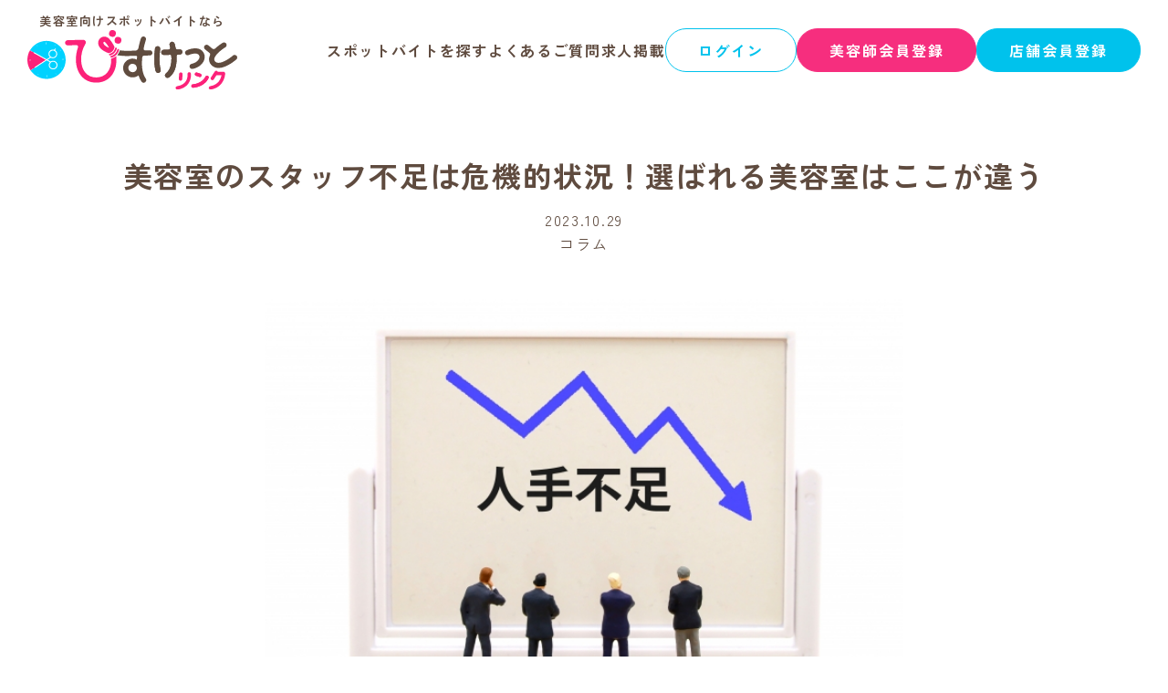

--- FILE ---
content_type: text/html; charset=UTF-8
request_url: https://biscket.link/blogs/151
body_size: 11129
content:
<!DOCTYPE html>
<html lang="ja">

<head prefix="og: http://ogp.me/ns# fb: http://ogp.me/ns/fb# website: http://ogp.me/ns/website#">
	
<!-- Google Tag Manager -->
<script>
	(function(w, d, s, l, i) {
		w[l] = w[l] || [];
		w[l].push({
			'gtm.start': new Date().getTime(),
			event: 'gtm.js'
		});
		var f = d.getElementsByTagName(s)[0],
			j = d.createElement(s),
			dl = l != 'dataLayer' ? '&l=' + l : '';
		j.async = true;
		j.src =
			'https://www.googletagmanager.com/gtm.js?id=' + i + dl;
		f.parentNode.insertBefore(j, f);
	})(window, document, 'script', 'dataLayer', 'GTM-KXXLTT3');
</script>
<!-- End Google Tag Manager -->

<!-- Google Adsense Review Code -->
<script async src="https://pagead2.googlesyndication.com/pagead/js/adsbygoogle.js?client=ca-pub-2591210615041498" crossorigin="anonymous"></script>
<!-- end Google Adsense Review Code -->

<meta charset="utf-8">
<meta name="viewport" content="width=device-width, user-scalable=no, initial-scale=1.0">
<meta name="format-detection" content="telephone=no">
<link href="/img/common/favicon.ico" type="image/x-icon" rel="icon">
<script src="https://kit.fontawesome.com/566bad78c5.js" crossorigin="anonymous"></script>
<link href="/img/common/favicon.ico" type="image/x-icon" rel="shortcut icon">
<link href="https://fonts.googleapis.com/css2?family=Zen+Kaku+Gothic+Antique:wght@400;500;700&display=swap" rel="stylesheet">
<link rel="apple-touch-icon" sizes="180x180" href="/img/common/apple-touch-icon.png?2022/11/13/">
<link href="/img/common/favicon.ico" type="image/x-icon" rel="icon">
<link href="/img/common/favicon.png?2022/11/13" type="image/x-icon" rel="shortcut icon">
<link rel="icon" type="image/png" href="/img/common/android-chrome-192x192.png?2011/11/13//" sizes="192x192">

<link rel="android-touch-icon" sizes="192x192" href="/img/common/android-touch-icon.png?2022/11/13">
<link rel="index" href="/" title="ホーム">
<link rel="help" href="/blogs/blogtop/faqs/" title="よくあるご質問">



<!-- Global site tag (gtag.js) - Google Analytics -->
<script async src="https://www.googletagmanager.com/gtag/js?id=G-FM0JX94W4P"></script>
<script>
	window.dataLayer = window.dataLayer || [];

	function gtag() {
		dataLayer.push(arguments);
	}
	gtag('js', new Date());

	gtag('config', 'G-FM0JX94W4P');
</script>
	<title>美容室のスタッフ不足は危機的状況！選ばれる美容室はここが違う｜びすけっとリンク</title>
	<meta property="og:title" content="美容室のスタッフ不足は危機的状況！選ばれる美容室はここが違う｜びすけっとリンク">
	<meta name="csrf-token" content="MD3uR7X3jseB765t0b3WCR6O4dGM1wlzGNxQGXEP">
	<meta name="keywords" content="ブログ">
	<meta name="description" content="美容室経営において利益と同じか、またはそれ以上に大切なスタッフ。しかし、いわゆる「ブラック業界」と呼ばれる美容業界では、多くの美容室が人手不足に陥っています。求人活動に取り組んでも成果が上がらなかったり、スタッフの離職率が高かったりする場...">
	<meta property="fb:app_id" content="">
	<meta property="og:site_name" content="びすけっとリンク">
	<meta property="og:type" content="website">
	<meta property="og:url" content="https://biscket.link/blogs/151">
	<meta property="og:description" content="美容室経営において利益と同じか、またはそれ以上に大切なスタッフ。しかし、いわゆる「ブラック業界」と呼ばれる美容業界では、多くの美容室が人手不足に陥っています。求人活動に取り組んでも成果が上がらなかったり、スタッフの離職率が高かったりする場...">
	<meta property="og:image" content="https://biscket.link/ogp.jpg?20221131" />

	<meta name="twitter:card" content="summary_large_image">
	<meta name="twitter:title" content="美容室のスタッフ不足は危機的状況！選ばれる美容室はここが違う｜びすけっとリンク" />
	<meta name="twitter:description" content="美容室経営において利益と同じか、またはそれ以上に大切なスタッフ。しかし、いわゆる「ブラック業界」と呼ばれる美容業界では、多くの美容室が人手不足に陥っています。求人活動に取り組んでも成果が上がらなかったり、スタッフの離職率が高かったりする場..." />
	<meta name="twitter:image" content="https://biscket.link/ogp.jpg?20221131" />

		<meta property="og:image" content="/img/logo.svg">
		<link rel="stylesheet" href="/css/app.css?id=dbe8c9bbe34c1db0a099">
	<link rel="stylesheet" href="https://use.fontawesome.com/releases/v5.12.1/css/all.css">
	</head>

<body class="js fixed-header js-hiraku-offcanvas-body ">
	
	<!-- Google Tag Manager (noscript) -->
	<noscript><iframe src="https://www.googletagmanager.com/ns.html?id=GTM-KXXLTT3" height="0" width="0" style="display:none;visibility:hidden"></iframe></noscript>
	<!-- End Google Tag Manager (noscript) -->

	<header class="header js-fixed-header">
    <div class="logo-box">
        <p class="exp">美容室向けスポットバイトなら</p>
        <a href="/"><img src="/img/common/logo.svg?20221026" alt="びすけっとリンク" class="header-logo"></a>
    </div>
            <div class="d-flex align-items-center gap-20">
        <a href="https://biscket.link/search">スポットバイトを探す</a>
        <a href="https://biscket.link/blogs/blogtop/faqs">よくあるご質問</a>
        <a class="open-modal-register-job-offer" href="javascript:void(0);">求人掲載</a>
        <div class="login-box">
            <div class="modal-wrap">
                <div class="modal micromodal-slide" id="modal-1" aria-hidden="true">
                    <div class="modal-overlay" tabindex="-1" data-micromodal-close>
                        <div class="modal-container" role="dialog" aria-modal="true" aria-labelledby="modal-1-title">
                            <button class="modal-close" aria-label="Close modal" data-micromodal-close></button>
                            <div class="modal-content" id="modal-1-content">
                                <ul class="login-wrap">
                                    <li class="active">
                                        <a class="login-btn beautician" href="#beautician-login">
                                            <i class="fa-solid fa-scissors"></i> 美容師の方
                                        </a>
                                    </li>
                                    <li>
                                        <a class="login-btn salon" href="#salon-login">
                                            <i class="fa-solid fa-store"></i> 美容室・店舗経営者の方
                                        </a>
                                    </li>
                                </ul>
                                <div id="beautician-login" class="area is-active">
                                    <div class="modal__inner">
    <div class="modal__sns">
        <form method="post" action="https://biscket.link/login/line" class="form-login-beautician available-continuous-click">
            <input type="hidden" name="_token" value="MD3uR7X3jseB765t0b3WCR6O4dGM1wlzGNxQGXEP">
            <p class="exp-apply">美容師としてログイン・会員登録をすると、提案・応募ができるようになります。</p>
            <button type="submit" class="modal__sns-btn line">LINEでログイン・登録</button>
        </form>
        <p class="p-line mt-1 h6">LINEの情報が本サービス上で公開されることはありませんので、ご安心ください。
        </p>
    </div>
</div>                                </div>
                                <div id="salon-login" class="area">
                                    <form action="https://biscket.link/shop/login" method="post" class="form-base available-continuous-click">
    <input type="hidden" name="_token" value="MD3uR7X3jseB765t0b3WCR6O4dGM1wlzGNxQGXEP">    <div class="modal__inner">
        <div class="modal__info">
            <input type="email" name="email" placeholder="メールアドレスを入力" required maxlength="191" value="">
        </div>
        <div class="modal__info">
            <input type="password" placeholder="登録時のパスワードをご入力ください" required="required" maxlength="50" name="password" value="">
        </div>
    </div>
    <div class="modal__footer text-center">
        <button type="submit" class="btn btn-next">ログインする</button>
        <div class="modal__inner">
            <div class="modal__link-group">
                <a href="https://biscket.link/shop/signup" class="modal__link">未登録の方はこちらから会員登録</a>
            </div>
            <div class="mt-3 modal__link-group">
                <a href="https://biscket.link/shop/password/reset" class="modal__link">パスワードを忘れた方はこちら</a>
            </div>
        </div>
    </div>
</form>                                </div>
                            </div>
                            <!--/.modal-content-->
                        </div>
                        <!--/.modal-container-->
                    </div>
                    <!--/.modal-overlay-->
                </div>
                <!--/.micromodal-slide-->
                <button class="modal-open open-modal-login">ログイン</button>
            </div>
            <!-- 会員登録開くボタン -->
            <button class="modal-open registration open-modal-register-b">美容師会員登録</button>
            <button class="modal-open registration open-modal-register-s salon">店舗会員登録</button>

        </div>
        </header><!-- end header -->


<div class="registration-box">
    <div class="modal-wrap">
        <div class="modal micromodal-slide" id="modal-2" aria-hidden="true">
            <div class="modal-overlay" tabindex="-1" data-micromodal-close>
                <div class="modal-container" role="dialog" aria-modal="true" aria-labelledby="modal-2-title">
                    <button class="modal-close" aria-label="Close modal" data-micromodal-close></button>
                    <div class="modal-content" id="modal-2-content">
                        <ul class="registration-wrap">
                            <li class="active">
                                <a class="login-btn beautician" href="#beautician-registration">
                                    <i class="fa-solid fa-scissors"></i> 美容師の方
                                </a>
                            </li>
                            <li class="salon">
                                <a class="login-btn salon" href="#salon-registration">
                                    <i class="fa-solid fa-store"></i> 美容室・店舗経営者の方
                                </a>
                            </li>
                        </ul>
                        <div id="beautician-registration" class="area2 is-active">
                            <div class="modal__inner">
    <div class="modal__sns">
        <form method="post" action="https://biscket.link/login/line" class="form-login-beautician available-continuous-click">
            <input type="hidden" name="_token" value="MD3uR7X3jseB765t0b3WCR6O4dGM1wlzGNxQGXEP">
            <p class="exp-apply">美容師としてログイン・会員登録をすると、提案・応募ができるようになります。</p>
            <button type="submit" class="modal__sns-btn line">LINEでログイン・登録</button>
        </form>
        <p class="p-line mt-1 h6">LINEの情報が本サービス上で公開されることはありませんので、ご安心ください。
        </p>
    </div>
</div>                        </div>



                    </div>
                    <!--/.modal-content-->
                </div>
                <!--/.modal-container-->
            </div>
            <!--/.modal-overlay-->
        </div>
        <!--/.micromodal-slide-->
        <!-- 美容師 -->
        <div class="modal micromodal-slide" id="modal-b" aria-hidden="true">
            <div class="modal-overlay" tabindex="-1" data-micromodal-close>
                <div class="modal-container" role="dialog" aria-modal="true" aria-labelledby="modal-2-title">
                    <button class="modal-close" aria-label="Close modal" data-micromodal-close></button>
                    <div class="modal-content" id="modal-2-content">
                        <ul class="registration-wrap">
                            <li class="active">
                                <p class="login-btn beautician pb">
                                    <i class="fa-solid fa-scissors"></i> 美容師の方
                                </p>
                            </li>
                        </ul>
                        <div id="beautician-registration" class="area2 is-active">
                            <div class="modal__inner">
    <div class="modal__sns">
        <form method="post" action="https://biscket.link/login/line" class="form-login-beautician available-continuous-click">
            <input type="hidden" name="_token" value="MD3uR7X3jseB765t0b3WCR6O4dGM1wlzGNxQGXEP">
            <p class="exp-apply">美容師としてログイン・会員登録をすると、提案・応募ができるようになります。</p>
            <button type="submit" class="modal__sns-btn line">LINEでログイン・登録</button>
        </form>
        <p class="p-line mt-1 h6">LINEの情報が本サービス上で公開されることはありませんので、ご安心ください。
        </p>
    </div>
</div>                        </div>
                    </div>
                    <!--/.modal-content-->
                </div>
                <!--/.modal-container-->
            </div>
            <!--/.modal-overlay-->
        </div>
        <!-- 店舗 -->
        <div class="modal micromodal-slide" id="modal-s" aria-hidden="true">
            <div class="modal-overlay" tabindex="-1" data-micromodal-close>
                <div class="modal-container" role="dialog" aria-modal="true" aria-labelledby="modal-2-title">
                    <button class="modal-close" aria-label="Close modal" data-micromodal-close></button>
                    <div class="modal-content" id="modal-2-content">
                        <ul class="registration-wrap">
                            <li class="salon active">
                                <p class="login-btn salon pb">
                                    <i class="fa-solid fa-store"></i> 美容室・店舗経営者の方
                                </p>
                            </li>
                        </ul>
                        <div id="salon-registration" class="area2 is-active">
                            <form class="member-registration form-base" method="post" action="https://biscket.link/shop/signup" >
    <input type="hidden" name="_token" value="MD3uR7X3jseB765t0b3WCR6O4dGM1wlzGNxQGXEP">    <input type="hidden" name="recaptcha-response" id="my_token">
    <p class="exp">店舗登録をすると完全無料で求人をご掲載いただけるようになります。</p>

    <div class="form-group">
    <label >メールアドレス <span class="required">必須</span></label><br>
        <input type="text"  required name="email" class="form-control mt-2 mb-2 "  maxlength="191" placeholder="xxx@mail.com" value="">
    
    

</div>

    <small class="small">
        This site is protected by reCAPTCHA and the Google
        <a href="https://policies.google.com/privacy">Privacy Policy</a> and
        <a href="https://policies.google.com/terms">Terms of Service</a> apply.
    </small>
    <p class="text-center mt-3">
        <button type="submit" class="btn btn-next">登録する</button>
    </p>


</form>


                        </div>
                    </div>
                    <!--/.modal-content-->
                </div>
                <!--/.modal-container-->
            </div>
            <!--/.modal-overlay-->
        </div>
    </div>
    <!--/.modal-wrap-->
</div>



<div class="logo-box sp">
    <a href="/">
        <p class="exp">美容室向けスポットバイトなら</p>
        <img src="/img/common/logo.svg?20221026" alt="びすけっとリンク">
    </a>
</div>

<div class="ham-wrap">
    <button type="button" class="js-offcanvas-btn close-btn">
        <span class="hiraku-open-btn-line sp-menu-close-menu"></span>
    </button>
</div>

<div class="js-offcanvas">
    <ul class="hum__menu">
        <li class="hum__item"><a href="/" class="current hum__link">ホーム</a></li>
        <li class="hum__item"><a href="https://biscket.link/search">スポットバイトを探す</a></li>
        <li class="hum__item"><a href="https://biscket.link/for-first">はじめての方へ</a></li>
        <li class="hum__item"><a href="https://biscket.link/blogs">お知らせ・コラム</a></li>
                                <li class="hum__item ham-headline-parents"><span class="ham-headline"><i class="fa-solid fa-scissors"></i> 美容師の方</span>
            <ul>
                <li><div class="modal__inner">
    <div class="modal__sns">
        <form method="post" action="https://biscket.link/login/line" class="form-login-beautician available-continuous-click">
            <input type="hidden" name="_token" value="MD3uR7X3jseB765t0b3WCR6O4dGM1wlzGNxQGXEP">
            <p class="exp-apply">美容師としてログイン・会員登録をすると、提案・応募ができるようになります。</p>
            <button type="submit" class="modal__sns-btn line">LINEでログイン・登録</button>
        </form>
        <p class="p-line mt-1 h6">LINEの情報が本サービス上で公開されることはありませんので、ご安心ください。
        </p>
    </div>
</div></li>
            </ul>
        </li>
        <li class="hum__item ham-headline-parents"><span class="ham-headline"><i class="fa-solid fa-store"></i> 美容室・店舗経営者の方</span>
            <ul>
                <!-- <li class="hum__item">
                    <a href="https://biscket.link/shop/signup">求人掲載</a>
                </li> -->
                <li class="hum__item">
                    <a href=/shop/login>メールログイン・登録</a>
                </li>
            </ul>
        </li>
                <li class="hum__item ham-headline-parents"><span class="ham-headline">びすけっとリンクについて</span>
            <ul>
    <li><a href="https://biscket.link/company-profile">会社概要</a></li>
    <li><a href="https://biscket.link/terms">利用規約(美容師)</a></li>
    <li><a href="https://biscket.link/terms-salon">利用規約(美容サロン)</a></li>
    <li><a href="https://biscket.link/blogs/blogtop/faqs">よくあるご質問</a></li>
    <li><a href="https://biscket.link/privacy-policy">プライバシーポリシー</a></li>
    <li><a href="https://biscket.link/inquiry">お問い合わせ</a></li>
    <li><a href="https://biscket.link/blogs">お知らせ・コラム</a></li>
    <li class="hum__item"><a href="https://biscket.link/banner">バナー広告掲載について</a></li>
        <li><a href="https://biscket.link/for-first">はじめての方へ</a></li>
    </ul>
        </li>
    </ul>
</div>

<p id="page-top"><a href="#">TOP</a></p>

<script src="https://www.google.com/recaptcha/api.js?render=6LftqxMrAAAAAGY2OBT8j55Czk5JZWyZNBASHsNk"></script>
<script>
    grecaptcha.ready(function() {
        grecaptcha.execute('6LftqxMrAAAAAGY2OBT8j55Czk5JZWyZNBASHsNk', {action:'homepage'}).then(function(token) {
            //id="my_token" の input 要素の値にトークンを設定
            var token_input = document.getElementById('my_token');
            token_input.value = token;
        });
    });
</script>

	
	
	
	
	
	<main class="main blog detail">
    <div class="title-wrap">
        <h1 class="title">美容室のスタッフ不足は危機的状況！選ばれる美容室はここが違う</h1>
        <time class="time" datetime="2023-10-29">2023.10.29</time>
                <p class="category text-center">コラム</p>
            </div>

    


    <article class="wrap">
        <div class="wysiwyg-editor-wrap toc-target-area ">
                        <p class="text-center img-wrap mt-5">
                <img src="https://biscket.link/storage/Post/151/image/20231028102421_image.jpg" alt="タイトル画像">
            </p>
                        <div class="wrap-s mt-5 column-page">
                <div id="toc"></div>
            </div>
            <div class="wysiwyg-editor mt-5">
                <p>美容室経営において利益と同じか、またはそれ以上に大切なスタッフ。</p>
<p>しかし、いわゆる「ブラック業界」と呼ばれる美容業界では、多くの美容室が人手不足に陥っています。</p>
<p>求人活動に取り組んでも成果が上がらなかったり、スタッフの離職率が高かったりする場合は、たとえ現状では経営に問題なかったとしても今後、危機的状況に陥るおそれがあるでしょう。</p>
<p>本記事では人手不足に悩む美容室オーナーに向け、美容師から選ばれる美容室の特徴について解説します。</p>
<p><a href="https://px.a8.net/svt/ejp?a8mat=3NNAKN+CIP5PU+4KRO+60WN5" rel="nofollow"> <img src="https://www26.a8.net/svt/bgt?aid=221116487757&amp;wid=001&amp;eno=01&amp;mid=s00000021354001012000&amp;mc=1" alt="" width="300" height="250" border="0" /></a> <img src="https://www14.a8.net/0.gif?a8mat=3NNAKN+CIP5PU+4KRO+60WN5" alt="" width="1" height="1" border="0" /></p>
<p>&nbsp;</p>
<h2>美容業界の人手不足が解消される見通しは立っていない</h2>
<p>美容業界の人手不足は解消される見通しが立っていない理由として、下記の3つが挙げられます。</p>
<p>・美容専門学校の入学者数の停滞</p>
<p>・高い離職率</p>
<p>・選択肢の多様化</p>
<p>それぞれの理由についての解説は、以下のとおりです。</p>
<p><a href="https://px.a8.net/svt/ejp?a8mat=3NNAKN+3WIBJM+54ZG+609HT" rel="nofollow"> <img src="https://www27.a8.net/svt/bgt?aid=221116487236&amp;wid=001&amp;eno=01&amp;mid=s00000023974001009000&amp;mc=1" alt="" width="300" height="250" border="0" /></a> <img src="https://www19.a8.net/0.gif?a8mat=3NNAKN+3WIBJM+54ZG+609HT" alt="" width="1" height="1" border="0" /></p>
<p>&nbsp;</p>
<h3>美容専門学校の入学者数は伸び悩み</h3>
<p>文部科学省が公開する「学校基本調査」によると、2022(令和4)年度の美容専門学校の入学者数は2万0,076人でした。</p>
<p>2021(令和3)年度の2万0,003人に続き2万人台を突破しましたが、サロンの施設数は26万軒以上まで増えているため、仮に入学者全員が卒業しサロンに就職したとしても需要と供給のバランスは崩れたままとなっています。</p>
<p>しかも、ホットペッパービューティーの「美容就業実態調査2023」によると、資格を取ったものの1度もサロンに就職していない美容専門学校卒業者の割合が約20％となっているので、実情はより厳しい状況に陥っていることが考えられるでしょう。</p>
<p>参照元 文部科学省 <a href="https://www.e-stat.go.jp/stat-search/files?page=1&amp;layout=datalist&amp;toukei=00400001&amp;tstat=000001011528&amp;cycle=0&amp;tclass1=000001172319&amp;tclass2=000001172320&amp;tclass3=000001172321&amp;tclass4=000001172413&amp;tclass5val=0" target="_blank" rel="noopener">「学校基本調査」</a></p>
<p>厚生労働省 <a href="https://www.mhlw.go.jp/toukei/saikin/hw/eisei_houkoku/21/dl/gaikyo.pdf" target="_blank" rel="noopener">「令和3年度衛生行政報告例の概況」</a></p>
<p>ホットペッパービューティー <a href="https://hba.beauty.hotpepper.jp/wp/wp-content/uploads/2023/04/data_work_20230422.pdf" target="_blank" rel="noopener">「美容就業実態調査2023」</a></p>
<p>&nbsp;</p>
<h3>高い離職率</h3>
<p>就職して1年以内に離職する割合が約30％、3年以内では約50％にのぼるほど、美容師は離職率の高い職業です。</p>
<p>新たに就職する人数が十分ではない上、定着する美容師が少ないことが人手不足に拍車をかけています。</p>
<p>参照元:一般社団法人日本美容サロン協議会<a href="https://www8.cao.go.jp/kisei-kaikaku/kisei/meeting/wg/toushi/20210729/210729toushi02.pdf" target="_blank" rel="noopener">「美容師制度の在り方」</a></p>
<p>&nbsp;</p>
<h3>一人サロンなどの選択肢の多様化</h3>
<p>一人サロンの開業や面貸しを利用したフリーランスとしての活動など、独立の選択肢が増えました。</p>
<p>そのため、独立のハードルが下がり、雇用契約から個人事業主に移行しやすくなっています。</p>
<p><a href="https://px.a8.net/svt/ejp?a8mat=3NNAKN+3WIBJM+54ZG+5ZEMQ" rel="nofollow">オープン記念キャンペーン中 マイナビふるさと納税</a> <img src="https://www12.a8.net/0.gif?a8mat=3NNAKN+3WIBJM+54ZG+5ZEMQ" alt="" width="1" height="1" border="0" /></p>
<p>&nbsp;</p>
<h2>就職先として選ばれ、スタッフが辞めない美容室の5つの特徴</h2>
<p>美容学校の卒業者や転職者に就職先として選ばれ、スタッフが定着する美容室の5つの特徴を以下に紹介します。</p>
<p>&nbsp;</p>
<h3>待遇面・労働環境が整っている</h3>
<p>就職先として選ばれるサロンは、給与や社会保険、労働環境などが整っています。</p>
<p>技術力やサロンの設備、コンセプトなども就職先として選ぶ際の基準になりますが、待遇・労働環境が整っていないサロンは選ばれる可能性が低いでしょう。</p>
<p>そもそも、待遇・労働環境の整備が進まないことが人手不足の原因の一つとして挙げられており、最低でも地域のサロンの平均までは水準を上げなければ人材確保は難しくなります。</p>
<p>&nbsp;</p>
<h3>スタイリストに昇格するまでの期間が短く、明確化されている</h3>
<p>上記にもあるように、就職から3年未満で約50％の美容師が離職しています。</p>
<p>つまり、アシスタント期に美容師を辞めてしまう割合が高いということです。</p>
<p>その原因の一つとして挙げられるのが、教育カリキュラムの整備不足です。</p>
<p>スタイリストに昇格できるまでの目安となる期間が明確にされていなかったり、長過ぎたりするとモチベーションが維持できず離職を選択することが考えられます。</p>
<p>アシスタント期のスタッフが辞めないサロンは、将来の見通しが立ち、モチベーションを維持しやすいように効率良く技術を修得できる教育カリキュラムが用意されています。</p>
<p>&nbsp;</p>
<h3>人間関係が良好</h3>
<p>定着率の高いサロンは、人間関係が良好です。</p>
<p>厳しい上下関係やパワハラ、モラハラなどは、離職率を高める要因です。</p>
<p>徒弟制度のような古く厳しい人間関係は受け入れられにくい時代になっているため、対人マナーは保ちつつも開けた関係を築けるようにしましょう。</p>
<p>&nbsp;</p>
<h3>将来性がある</h3>
<p>アシスタント期以降でも、将来が見通せなければ離職率は高まるでしょう。</p>
<p>逆に、将来的に期待できる役職やバックアップが明確なほど、サロンの定着率が高まります。</p>
<p>店舗拡大の予定がなく、上の役職も埋まっているサロンでは、出世欲があるスタッフは役職に就く将来をイメージできません。</p>
<p>また、出産に関する補助や制度の整っていないサロンでは、女性美容師が働き続けることは難しいでしょう。</p>
<p>店舗拡大が難しければ独立をサポートする制度を導入したり、出産や育児と両立できる環境を整えたりするなど、スタッフの将来を確保することにより定着率が高くなります。</p>
<p>&nbsp;</p>
<h3>雇用形態の選択肢の多様化</h3>
<p>働き方に多様性があるほどスタッフの希望に沿えるので、サロンの定着率が高くなります。</p>
<p>育児と両立しやすい時短勤務制度やスポットワークの導入、業務委託契約など、スタッフのライフステージが変わっても対応できるようにしましょう。</p>
<p><iframe style="width: 120px; height: 240px;" src="//rcm-fe.amazon-adsystem.com/e/cm?lt1=_blank&amp;bc1=000000&amp;IS2=1&amp;bg1=FFFFFF&amp;fc1=000000&amp;lc1=0000FF&amp;t=bystaku-22&amp;language=ja_JP&amp;o=9&amp;p=8&amp;l=as4&amp;m=amazon&amp;f=ifr&amp;ref=as_ss_li_til&amp;asins=B08CR4LDB4&amp;linkId=c259b3d63a650fb9afcb7d43d733429a" frameborder="0" marginwidth="0" marginheight="0" scrolling="no" sandbox="allow-popups allow-scripts allow-modals allow-forms allow-same-origin"></iframe><iframe style="width: 120px; height: 240px;" src="//rcm-fe.amazon-adsystem.com/e/cm?lt1=_blank&amp;bc1=000000&amp;IS2=1&amp;bg1=FFFFFF&amp;fc1=000000&amp;lc1=0000FF&amp;t=bystaku-22&amp;language=ja_JP&amp;o=9&amp;p=8&amp;l=as4&amp;m=amazon&amp;f=ifr&amp;ref=as_ss_li_til&amp;asins=4910286055&amp;linkId=5d1747ee81da42738cb25046e070d5d4" frameborder="0" marginwidth="0" marginheight="0" scrolling="no" sandbox="allow-popups allow-scripts allow-modals allow-forms allow-same-origin"></iframe></p>
<p>&nbsp;</p>
<h2>スタッフの視点に立つと定着率を上げる方法が見えてくる</h2>
<p>スタッフの離職率を抑え、定着率を上げるために、下記の5つのポイントを押さえましょう。</p>
<p>・待遇面</p>
<p>・労働環境の整備</p>
<p>・効率的な教育カリキュラム</p>
<p>・良好な人間関係</p>
<p>・将来性</p>
<p>・雇用形態の多様性</p>
<p>アシスタント期や勤めていた頃を思い返せば、自身もサロンに求めていた環境のはずです。</p>
<p>スタッフの視点に立ち、自身が働きたいと思えるサロンづくりに取り組むことが、定着率の向上につながります。</p>
<p><a href="https://biscket.link/for-first">美容師のスポットバイト未経験の方へ</a></p>
<p>&nbsp;</p>
<h2 id="title6">サロンと美容師のスキマ時間を埋める「美容師スポットワーク・バイト」</h2>
<ul>
<li><span style="background-color: #fbeeb8;">求人かけても中々集まらない</span></li>
<li><span style="background-color: #fbeeb8;">教えて育ててもすぐに辞めてしまう</span></li>
<li><span style="background-color: #fbeeb8;">採用コストが高すぎる</span></li>
<li><span style="background-color: #fbeeb8;">人件費が高騰していて苦しい</span></li>
</ul>
<p>採用に悩んでいる上に、不規則な人をフルタイムで雇用するのに戸惑うサロン様もいらっしゃると思います。</p>
<p>そんなサロン様には美容師スポットワーク・バイトが有効です。</p>
<p><img src="https://biscket.link/storage/Post/body/20230204231630_image.jpg" alt="" width="550" height="391" /></p>
<ul>
<li>予約のある時間帯だけ</li>
<li>いつも忙しい午前中だけ</li>
<li>日曜日3時間だけ</li>
</ul>
<p>などサロンの都合に合わせて募集ができます。</p>
<p>また募集できるスキルもスタイリストから、シャンプーしかできないJrアシスタントまで幅広く募集が可能です。</p>
<p>サロンの要望に合わせて募集することで、ハイスペックな方を無駄に高額で雇う必要がなく余計な出費を抑えることにも繋がります。</p>
<p>初見の方は最初掃除やサポートをお願いし、継続してお願いしているうちに技術や人となりも見えて安心して任せられるようにもなります。</p>
<p><a href="https://biscket.link/for-first">美容師のスポットバイト未経験の方へ</a></p>
<p>&nbsp;</p>
<h3 id="title7">スポットワークにはどんな人が来るの？</h3>
<p>ケースによりますが、登録者の多くは美容師免許を取得している元美容師の方が多いのが特徴です。</p>
<p>現役アシスタントが副業でされてる方</p>
<p>結婚出産で一時的にサロンを離れた方</p>
<p>腰痛や手荒れで一時的に美容師を離職してる方</p>
<p>転職先の美容室を探しながら副業でされてる方</p>
<p>等様々な方がいらっしゃいます。</p>
<p>&nbsp;</p>
<h3>スポット美容師なら登録・利用が無料のならびすけっとリンク</h3>
<p>びすけっとリンクは美容師スポットバイトのマッチングに特化しており、しかも登録も利用も無料です。</p>
<p>ちなみに良い人に巡り会え双方の合意がございましたら、そのまま就職されても結構です。</p>
<p>びすけっとリンクは特に関与いたしません。</p>
<p>びすけっとリンクがサロンと美容師さんの良い出会いの場になればと考えております。</p>
<p><a href="https://biscket.link/" target="_blank" rel="noopener">美容室向けスポットバイトなら　びすけっとリンク</a></p>
<p>&nbsp;</p>
<h2>従業員満足度の向上を図り休眠美容師を取り込む</h2>
<p>美容室の運営には顧客満足度が重要です。</p>
<p>ただ慢性的な人手不足では、従業員の満足度を上げることはできません。</p>
<p>スタッフのサロン定着度を上げ、休眠美容師を確保するためには報酬や待遇を含めた労働環境の整備がカギになるでしょう。</p>
<p>そのための人件費を抑えながら繁忙期のサロンワークを円滑に進めるために、美容室と美容師のマッチングサイト「びすけっとリンク」の導入を検討してみてはいかがでしょうか。</p>
<p><a href="https://biscket.link/blogs"><img src="https://biscket.link/storage/Post/body/20231018120229_image.jpg" alt="" width="550" height="391" /></a></p>
<p>&nbsp;</p>
<p>ライター：ティム（美容師歴20年、現在はフリーランス）</p>
<p>＃美容室アルバイト　＃美容師アルバイト　＃美容師スポットワーク　＃美容師スポットバイト　＃びすけっとリンク　＃ビスケットリンク　＃びすけっとりんく　</p>
            </div><!-- end wysiwyg-editor -->
        </div><!-- end wysiwyg-editor-wrap -->
    </article>
    </div><!-- end contents -->


</main><!-- end main -->

<div aria-label="breadcrumb" class="breadcrumb__wrap">
    <ol class="breadcrumb" itemscope itemtype="http://schema.org/BreadcrumbList">
        <li class="breadcrumb-item" itemprop="itemListElement" itemscope itemtype="http://schema.org/ListItem">
            <a itemprop="item" href="/"><span itemprop="name">ホーム</span></a>
            <meta itemprop="position" content="1">
        </li>
        <li class="breadcrumb-item" itemprop="itemListElement" itemscope itemtype="http://schema.org/ListItem">
            <a itemprop="item" href="/blogs"><span itemprop="name">お知らせ・コラム</span></a>
            <meta itemprop="position" content="2">
        </li>
        <li class="breadcrumb-item" itemprop="itemListElement" itemscope itemtype="http://schema.org/ListItem">
            <span itemprop="name">美容室のスタッフ不足は危機的状況！選ばれる美容室はここが違う</span>
            <meta itemprop="position" content="2">
        </li>
    </ol>
</div>
<!-- end breadcrumbs -->
	<footer class="footer">
    <div class="footer-nav">
        <div class="logo-wrap">
            <a href="/">
                <p>美容室向けスポットバイトなら</p>
                <img src="/img/common/logo.svg?20221026" alt="びすけっとリンク">
            </a>
            <ul class="sns-link-wrap">
                <!-- <li><a href="/"><i class="fa-brands fa-facebook"></i></a></li> -->
                <li><a href="https://www.instagram.com/biscket.link/" target="blank"><i class="fa-brands fa-instagram"></i></a></li>
                <li>
                    <a class="tw" href="http://twitter.com/share?text=美容師の単発・スポットバイトを探せるサイト&amp;url=https://biscket.link" onclick="window.open(encodeURI(decodeURI(this.href)), 'tweetwindow', 'width=650, height=470, personalbar=0, toolbar=0, scrollbars=1, sizable=1'); return false;" rel="nofollow" target="_blank">
                        <i class="fa-brands fa-twitter"></i>
                    </a>
                </li>
            </ul>
        </div>
        <div class="link-wrap">
                        <div class="footer-link-wrap">
                <p class="footer-list-title">美容師の方</p>
                <!-- マイページサイドバー美容師 -->
<ul class="beautician">
	<li>
		<a href="https://biscket.link/mypage">マイページトップ</a>
	</li>
	<li>
		<a href="https://biscket.link/mypage/messages">メッセージ</a>
        			</li>
	<li>
		<a href="https://biscket.link/mypage/profile">基本情報</a>
	</li>
	<li>
        <a href="https://biscket.link/mypage/notification">通知設定</a>
    </li>
    <li>
        <a href="https://biscket.link/mypage/new-joboffer">新着求人</a>
    </li>
	</ul>
            </div>
            <div class="footer-link-wrap">
                <p class="footer-list-title">美容室・店舗経営者の方</p>
                <!-- サイドバー店舗 -->
<ul class="shop">
	<li>
		<a href="https://biscket.link/shop">マイページ</a>
	</li>
	<li>
		<a href="https://biscket.link/shop/messages">メッセージ</a>
        			</li>
	<li>
		<a href="https://biscket.link/shop/profile">店舗情報</a>
	</li>
	<li>
		<a href="https://biscket.link/shop/job-offers/create">求人情報の登録</a>
	</li>
	<li>
		<a href="https://biscket.link/shop/job-offers">求人情報管理</a>
	</li>
	<li>
		<a href="https://biscket.link/shop/password/reset">パスワード変更</a>
	</li>
	<li>
		<a href="https://biscket.link/shop/change-email">メールアドレス変更</a>
	</li>
</ul>




            </div>
            <div class="footer-link-wrap">
                <p class="footer-list-title biscuitlink">びすけっとリンクについて</p>
                <ul>
    <li><a href="https://biscket.link/company-profile">会社概要</a></li>
    <li><a href="https://biscket.link/terms">利用規約(美容師)</a></li>
    <li><a href="https://biscket.link/terms-salon">利用規約(美容サロン)</a></li>
    <li><a href="https://biscket.link/blogs/blogtop/faqs">よくあるご質問</a></li>
    <li><a href="https://biscket.link/privacy-policy">プライバシーポリシー</a></li>
    <li><a href="https://biscket.link/inquiry">お問い合わせ</a></li>
    <li><a href="https://biscket.link/blogs">お知らせ・コラム</a></li>
    <li class="hum__item"><a href="https://biscket.link/banner">バナー広告掲載について</a></li>
        <li><a href="https://biscket.link/for-first">はじめての方へ</a></li>
    </ul>
            </div>

            


        </div>
    </div>
    <small class="copyright"> Copyright &copy; びすけっとリンク All rights reserved.</small>

</footer>


	<script src="/js/app.js?id=a72ae14ce47a4e5e1307"></script>
	</body>

</html>

--- FILE ---
content_type: text/html; charset=utf-8
request_url: https://www.google.com/recaptcha/api2/anchor?ar=1&k=6LftqxMrAAAAAGY2OBT8j55Czk5JZWyZNBASHsNk&co=aHR0cHM6Ly9iaXNja2V0Lmxpbms6NDQz&hl=en&v=PoyoqOPhxBO7pBk68S4YbpHZ&size=invisible&anchor-ms=20000&execute-ms=30000&cb=fm2tkcruhw9j
body_size: 48824
content:
<!DOCTYPE HTML><html dir="ltr" lang="en"><head><meta http-equiv="Content-Type" content="text/html; charset=UTF-8">
<meta http-equiv="X-UA-Compatible" content="IE=edge">
<title>reCAPTCHA</title>
<style type="text/css">
/* cyrillic-ext */
@font-face {
  font-family: 'Roboto';
  font-style: normal;
  font-weight: 400;
  font-stretch: 100%;
  src: url(//fonts.gstatic.com/s/roboto/v48/KFO7CnqEu92Fr1ME7kSn66aGLdTylUAMa3GUBHMdazTgWw.woff2) format('woff2');
  unicode-range: U+0460-052F, U+1C80-1C8A, U+20B4, U+2DE0-2DFF, U+A640-A69F, U+FE2E-FE2F;
}
/* cyrillic */
@font-face {
  font-family: 'Roboto';
  font-style: normal;
  font-weight: 400;
  font-stretch: 100%;
  src: url(//fonts.gstatic.com/s/roboto/v48/KFO7CnqEu92Fr1ME7kSn66aGLdTylUAMa3iUBHMdazTgWw.woff2) format('woff2');
  unicode-range: U+0301, U+0400-045F, U+0490-0491, U+04B0-04B1, U+2116;
}
/* greek-ext */
@font-face {
  font-family: 'Roboto';
  font-style: normal;
  font-weight: 400;
  font-stretch: 100%;
  src: url(//fonts.gstatic.com/s/roboto/v48/KFO7CnqEu92Fr1ME7kSn66aGLdTylUAMa3CUBHMdazTgWw.woff2) format('woff2');
  unicode-range: U+1F00-1FFF;
}
/* greek */
@font-face {
  font-family: 'Roboto';
  font-style: normal;
  font-weight: 400;
  font-stretch: 100%;
  src: url(//fonts.gstatic.com/s/roboto/v48/KFO7CnqEu92Fr1ME7kSn66aGLdTylUAMa3-UBHMdazTgWw.woff2) format('woff2');
  unicode-range: U+0370-0377, U+037A-037F, U+0384-038A, U+038C, U+038E-03A1, U+03A3-03FF;
}
/* math */
@font-face {
  font-family: 'Roboto';
  font-style: normal;
  font-weight: 400;
  font-stretch: 100%;
  src: url(//fonts.gstatic.com/s/roboto/v48/KFO7CnqEu92Fr1ME7kSn66aGLdTylUAMawCUBHMdazTgWw.woff2) format('woff2');
  unicode-range: U+0302-0303, U+0305, U+0307-0308, U+0310, U+0312, U+0315, U+031A, U+0326-0327, U+032C, U+032F-0330, U+0332-0333, U+0338, U+033A, U+0346, U+034D, U+0391-03A1, U+03A3-03A9, U+03B1-03C9, U+03D1, U+03D5-03D6, U+03F0-03F1, U+03F4-03F5, U+2016-2017, U+2034-2038, U+203C, U+2040, U+2043, U+2047, U+2050, U+2057, U+205F, U+2070-2071, U+2074-208E, U+2090-209C, U+20D0-20DC, U+20E1, U+20E5-20EF, U+2100-2112, U+2114-2115, U+2117-2121, U+2123-214F, U+2190, U+2192, U+2194-21AE, U+21B0-21E5, U+21F1-21F2, U+21F4-2211, U+2213-2214, U+2216-22FF, U+2308-230B, U+2310, U+2319, U+231C-2321, U+2336-237A, U+237C, U+2395, U+239B-23B7, U+23D0, U+23DC-23E1, U+2474-2475, U+25AF, U+25B3, U+25B7, U+25BD, U+25C1, U+25CA, U+25CC, U+25FB, U+266D-266F, U+27C0-27FF, U+2900-2AFF, U+2B0E-2B11, U+2B30-2B4C, U+2BFE, U+3030, U+FF5B, U+FF5D, U+1D400-1D7FF, U+1EE00-1EEFF;
}
/* symbols */
@font-face {
  font-family: 'Roboto';
  font-style: normal;
  font-weight: 400;
  font-stretch: 100%;
  src: url(//fonts.gstatic.com/s/roboto/v48/KFO7CnqEu92Fr1ME7kSn66aGLdTylUAMaxKUBHMdazTgWw.woff2) format('woff2');
  unicode-range: U+0001-000C, U+000E-001F, U+007F-009F, U+20DD-20E0, U+20E2-20E4, U+2150-218F, U+2190, U+2192, U+2194-2199, U+21AF, U+21E6-21F0, U+21F3, U+2218-2219, U+2299, U+22C4-22C6, U+2300-243F, U+2440-244A, U+2460-24FF, U+25A0-27BF, U+2800-28FF, U+2921-2922, U+2981, U+29BF, U+29EB, U+2B00-2BFF, U+4DC0-4DFF, U+FFF9-FFFB, U+10140-1018E, U+10190-1019C, U+101A0, U+101D0-101FD, U+102E0-102FB, U+10E60-10E7E, U+1D2C0-1D2D3, U+1D2E0-1D37F, U+1F000-1F0FF, U+1F100-1F1AD, U+1F1E6-1F1FF, U+1F30D-1F30F, U+1F315, U+1F31C, U+1F31E, U+1F320-1F32C, U+1F336, U+1F378, U+1F37D, U+1F382, U+1F393-1F39F, U+1F3A7-1F3A8, U+1F3AC-1F3AF, U+1F3C2, U+1F3C4-1F3C6, U+1F3CA-1F3CE, U+1F3D4-1F3E0, U+1F3ED, U+1F3F1-1F3F3, U+1F3F5-1F3F7, U+1F408, U+1F415, U+1F41F, U+1F426, U+1F43F, U+1F441-1F442, U+1F444, U+1F446-1F449, U+1F44C-1F44E, U+1F453, U+1F46A, U+1F47D, U+1F4A3, U+1F4B0, U+1F4B3, U+1F4B9, U+1F4BB, U+1F4BF, U+1F4C8-1F4CB, U+1F4D6, U+1F4DA, U+1F4DF, U+1F4E3-1F4E6, U+1F4EA-1F4ED, U+1F4F7, U+1F4F9-1F4FB, U+1F4FD-1F4FE, U+1F503, U+1F507-1F50B, U+1F50D, U+1F512-1F513, U+1F53E-1F54A, U+1F54F-1F5FA, U+1F610, U+1F650-1F67F, U+1F687, U+1F68D, U+1F691, U+1F694, U+1F698, U+1F6AD, U+1F6B2, U+1F6B9-1F6BA, U+1F6BC, U+1F6C6-1F6CF, U+1F6D3-1F6D7, U+1F6E0-1F6EA, U+1F6F0-1F6F3, U+1F6F7-1F6FC, U+1F700-1F7FF, U+1F800-1F80B, U+1F810-1F847, U+1F850-1F859, U+1F860-1F887, U+1F890-1F8AD, U+1F8B0-1F8BB, U+1F8C0-1F8C1, U+1F900-1F90B, U+1F93B, U+1F946, U+1F984, U+1F996, U+1F9E9, U+1FA00-1FA6F, U+1FA70-1FA7C, U+1FA80-1FA89, U+1FA8F-1FAC6, U+1FACE-1FADC, U+1FADF-1FAE9, U+1FAF0-1FAF8, U+1FB00-1FBFF;
}
/* vietnamese */
@font-face {
  font-family: 'Roboto';
  font-style: normal;
  font-weight: 400;
  font-stretch: 100%;
  src: url(//fonts.gstatic.com/s/roboto/v48/KFO7CnqEu92Fr1ME7kSn66aGLdTylUAMa3OUBHMdazTgWw.woff2) format('woff2');
  unicode-range: U+0102-0103, U+0110-0111, U+0128-0129, U+0168-0169, U+01A0-01A1, U+01AF-01B0, U+0300-0301, U+0303-0304, U+0308-0309, U+0323, U+0329, U+1EA0-1EF9, U+20AB;
}
/* latin-ext */
@font-face {
  font-family: 'Roboto';
  font-style: normal;
  font-weight: 400;
  font-stretch: 100%;
  src: url(//fonts.gstatic.com/s/roboto/v48/KFO7CnqEu92Fr1ME7kSn66aGLdTylUAMa3KUBHMdazTgWw.woff2) format('woff2');
  unicode-range: U+0100-02BA, U+02BD-02C5, U+02C7-02CC, U+02CE-02D7, U+02DD-02FF, U+0304, U+0308, U+0329, U+1D00-1DBF, U+1E00-1E9F, U+1EF2-1EFF, U+2020, U+20A0-20AB, U+20AD-20C0, U+2113, U+2C60-2C7F, U+A720-A7FF;
}
/* latin */
@font-face {
  font-family: 'Roboto';
  font-style: normal;
  font-weight: 400;
  font-stretch: 100%;
  src: url(//fonts.gstatic.com/s/roboto/v48/KFO7CnqEu92Fr1ME7kSn66aGLdTylUAMa3yUBHMdazQ.woff2) format('woff2');
  unicode-range: U+0000-00FF, U+0131, U+0152-0153, U+02BB-02BC, U+02C6, U+02DA, U+02DC, U+0304, U+0308, U+0329, U+2000-206F, U+20AC, U+2122, U+2191, U+2193, U+2212, U+2215, U+FEFF, U+FFFD;
}
/* cyrillic-ext */
@font-face {
  font-family: 'Roboto';
  font-style: normal;
  font-weight: 500;
  font-stretch: 100%;
  src: url(//fonts.gstatic.com/s/roboto/v48/KFO7CnqEu92Fr1ME7kSn66aGLdTylUAMa3GUBHMdazTgWw.woff2) format('woff2');
  unicode-range: U+0460-052F, U+1C80-1C8A, U+20B4, U+2DE0-2DFF, U+A640-A69F, U+FE2E-FE2F;
}
/* cyrillic */
@font-face {
  font-family: 'Roboto';
  font-style: normal;
  font-weight: 500;
  font-stretch: 100%;
  src: url(//fonts.gstatic.com/s/roboto/v48/KFO7CnqEu92Fr1ME7kSn66aGLdTylUAMa3iUBHMdazTgWw.woff2) format('woff2');
  unicode-range: U+0301, U+0400-045F, U+0490-0491, U+04B0-04B1, U+2116;
}
/* greek-ext */
@font-face {
  font-family: 'Roboto';
  font-style: normal;
  font-weight: 500;
  font-stretch: 100%;
  src: url(//fonts.gstatic.com/s/roboto/v48/KFO7CnqEu92Fr1ME7kSn66aGLdTylUAMa3CUBHMdazTgWw.woff2) format('woff2');
  unicode-range: U+1F00-1FFF;
}
/* greek */
@font-face {
  font-family: 'Roboto';
  font-style: normal;
  font-weight: 500;
  font-stretch: 100%;
  src: url(//fonts.gstatic.com/s/roboto/v48/KFO7CnqEu92Fr1ME7kSn66aGLdTylUAMa3-UBHMdazTgWw.woff2) format('woff2');
  unicode-range: U+0370-0377, U+037A-037F, U+0384-038A, U+038C, U+038E-03A1, U+03A3-03FF;
}
/* math */
@font-face {
  font-family: 'Roboto';
  font-style: normal;
  font-weight: 500;
  font-stretch: 100%;
  src: url(//fonts.gstatic.com/s/roboto/v48/KFO7CnqEu92Fr1ME7kSn66aGLdTylUAMawCUBHMdazTgWw.woff2) format('woff2');
  unicode-range: U+0302-0303, U+0305, U+0307-0308, U+0310, U+0312, U+0315, U+031A, U+0326-0327, U+032C, U+032F-0330, U+0332-0333, U+0338, U+033A, U+0346, U+034D, U+0391-03A1, U+03A3-03A9, U+03B1-03C9, U+03D1, U+03D5-03D6, U+03F0-03F1, U+03F4-03F5, U+2016-2017, U+2034-2038, U+203C, U+2040, U+2043, U+2047, U+2050, U+2057, U+205F, U+2070-2071, U+2074-208E, U+2090-209C, U+20D0-20DC, U+20E1, U+20E5-20EF, U+2100-2112, U+2114-2115, U+2117-2121, U+2123-214F, U+2190, U+2192, U+2194-21AE, U+21B0-21E5, U+21F1-21F2, U+21F4-2211, U+2213-2214, U+2216-22FF, U+2308-230B, U+2310, U+2319, U+231C-2321, U+2336-237A, U+237C, U+2395, U+239B-23B7, U+23D0, U+23DC-23E1, U+2474-2475, U+25AF, U+25B3, U+25B7, U+25BD, U+25C1, U+25CA, U+25CC, U+25FB, U+266D-266F, U+27C0-27FF, U+2900-2AFF, U+2B0E-2B11, U+2B30-2B4C, U+2BFE, U+3030, U+FF5B, U+FF5D, U+1D400-1D7FF, U+1EE00-1EEFF;
}
/* symbols */
@font-face {
  font-family: 'Roboto';
  font-style: normal;
  font-weight: 500;
  font-stretch: 100%;
  src: url(//fonts.gstatic.com/s/roboto/v48/KFO7CnqEu92Fr1ME7kSn66aGLdTylUAMaxKUBHMdazTgWw.woff2) format('woff2');
  unicode-range: U+0001-000C, U+000E-001F, U+007F-009F, U+20DD-20E0, U+20E2-20E4, U+2150-218F, U+2190, U+2192, U+2194-2199, U+21AF, U+21E6-21F0, U+21F3, U+2218-2219, U+2299, U+22C4-22C6, U+2300-243F, U+2440-244A, U+2460-24FF, U+25A0-27BF, U+2800-28FF, U+2921-2922, U+2981, U+29BF, U+29EB, U+2B00-2BFF, U+4DC0-4DFF, U+FFF9-FFFB, U+10140-1018E, U+10190-1019C, U+101A0, U+101D0-101FD, U+102E0-102FB, U+10E60-10E7E, U+1D2C0-1D2D3, U+1D2E0-1D37F, U+1F000-1F0FF, U+1F100-1F1AD, U+1F1E6-1F1FF, U+1F30D-1F30F, U+1F315, U+1F31C, U+1F31E, U+1F320-1F32C, U+1F336, U+1F378, U+1F37D, U+1F382, U+1F393-1F39F, U+1F3A7-1F3A8, U+1F3AC-1F3AF, U+1F3C2, U+1F3C4-1F3C6, U+1F3CA-1F3CE, U+1F3D4-1F3E0, U+1F3ED, U+1F3F1-1F3F3, U+1F3F5-1F3F7, U+1F408, U+1F415, U+1F41F, U+1F426, U+1F43F, U+1F441-1F442, U+1F444, U+1F446-1F449, U+1F44C-1F44E, U+1F453, U+1F46A, U+1F47D, U+1F4A3, U+1F4B0, U+1F4B3, U+1F4B9, U+1F4BB, U+1F4BF, U+1F4C8-1F4CB, U+1F4D6, U+1F4DA, U+1F4DF, U+1F4E3-1F4E6, U+1F4EA-1F4ED, U+1F4F7, U+1F4F9-1F4FB, U+1F4FD-1F4FE, U+1F503, U+1F507-1F50B, U+1F50D, U+1F512-1F513, U+1F53E-1F54A, U+1F54F-1F5FA, U+1F610, U+1F650-1F67F, U+1F687, U+1F68D, U+1F691, U+1F694, U+1F698, U+1F6AD, U+1F6B2, U+1F6B9-1F6BA, U+1F6BC, U+1F6C6-1F6CF, U+1F6D3-1F6D7, U+1F6E0-1F6EA, U+1F6F0-1F6F3, U+1F6F7-1F6FC, U+1F700-1F7FF, U+1F800-1F80B, U+1F810-1F847, U+1F850-1F859, U+1F860-1F887, U+1F890-1F8AD, U+1F8B0-1F8BB, U+1F8C0-1F8C1, U+1F900-1F90B, U+1F93B, U+1F946, U+1F984, U+1F996, U+1F9E9, U+1FA00-1FA6F, U+1FA70-1FA7C, U+1FA80-1FA89, U+1FA8F-1FAC6, U+1FACE-1FADC, U+1FADF-1FAE9, U+1FAF0-1FAF8, U+1FB00-1FBFF;
}
/* vietnamese */
@font-face {
  font-family: 'Roboto';
  font-style: normal;
  font-weight: 500;
  font-stretch: 100%;
  src: url(//fonts.gstatic.com/s/roboto/v48/KFO7CnqEu92Fr1ME7kSn66aGLdTylUAMa3OUBHMdazTgWw.woff2) format('woff2');
  unicode-range: U+0102-0103, U+0110-0111, U+0128-0129, U+0168-0169, U+01A0-01A1, U+01AF-01B0, U+0300-0301, U+0303-0304, U+0308-0309, U+0323, U+0329, U+1EA0-1EF9, U+20AB;
}
/* latin-ext */
@font-face {
  font-family: 'Roboto';
  font-style: normal;
  font-weight: 500;
  font-stretch: 100%;
  src: url(//fonts.gstatic.com/s/roboto/v48/KFO7CnqEu92Fr1ME7kSn66aGLdTylUAMa3KUBHMdazTgWw.woff2) format('woff2');
  unicode-range: U+0100-02BA, U+02BD-02C5, U+02C7-02CC, U+02CE-02D7, U+02DD-02FF, U+0304, U+0308, U+0329, U+1D00-1DBF, U+1E00-1E9F, U+1EF2-1EFF, U+2020, U+20A0-20AB, U+20AD-20C0, U+2113, U+2C60-2C7F, U+A720-A7FF;
}
/* latin */
@font-face {
  font-family: 'Roboto';
  font-style: normal;
  font-weight: 500;
  font-stretch: 100%;
  src: url(//fonts.gstatic.com/s/roboto/v48/KFO7CnqEu92Fr1ME7kSn66aGLdTylUAMa3yUBHMdazQ.woff2) format('woff2');
  unicode-range: U+0000-00FF, U+0131, U+0152-0153, U+02BB-02BC, U+02C6, U+02DA, U+02DC, U+0304, U+0308, U+0329, U+2000-206F, U+20AC, U+2122, U+2191, U+2193, U+2212, U+2215, U+FEFF, U+FFFD;
}
/* cyrillic-ext */
@font-face {
  font-family: 'Roboto';
  font-style: normal;
  font-weight: 900;
  font-stretch: 100%;
  src: url(//fonts.gstatic.com/s/roboto/v48/KFO7CnqEu92Fr1ME7kSn66aGLdTylUAMa3GUBHMdazTgWw.woff2) format('woff2');
  unicode-range: U+0460-052F, U+1C80-1C8A, U+20B4, U+2DE0-2DFF, U+A640-A69F, U+FE2E-FE2F;
}
/* cyrillic */
@font-face {
  font-family: 'Roboto';
  font-style: normal;
  font-weight: 900;
  font-stretch: 100%;
  src: url(//fonts.gstatic.com/s/roboto/v48/KFO7CnqEu92Fr1ME7kSn66aGLdTylUAMa3iUBHMdazTgWw.woff2) format('woff2');
  unicode-range: U+0301, U+0400-045F, U+0490-0491, U+04B0-04B1, U+2116;
}
/* greek-ext */
@font-face {
  font-family: 'Roboto';
  font-style: normal;
  font-weight: 900;
  font-stretch: 100%;
  src: url(//fonts.gstatic.com/s/roboto/v48/KFO7CnqEu92Fr1ME7kSn66aGLdTylUAMa3CUBHMdazTgWw.woff2) format('woff2');
  unicode-range: U+1F00-1FFF;
}
/* greek */
@font-face {
  font-family: 'Roboto';
  font-style: normal;
  font-weight: 900;
  font-stretch: 100%;
  src: url(//fonts.gstatic.com/s/roboto/v48/KFO7CnqEu92Fr1ME7kSn66aGLdTylUAMa3-UBHMdazTgWw.woff2) format('woff2');
  unicode-range: U+0370-0377, U+037A-037F, U+0384-038A, U+038C, U+038E-03A1, U+03A3-03FF;
}
/* math */
@font-face {
  font-family: 'Roboto';
  font-style: normal;
  font-weight: 900;
  font-stretch: 100%;
  src: url(//fonts.gstatic.com/s/roboto/v48/KFO7CnqEu92Fr1ME7kSn66aGLdTylUAMawCUBHMdazTgWw.woff2) format('woff2');
  unicode-range: U+0302-0303, U+0305, U+0307-0308, U+0310, U+0312, U+0315, U+031A, U+0326-0327, U+032C, U+032F-0330, U+0332-0333, U+0338, U+033A, U+0346, U+034D, U+0391-03A1, U+03A3-03A9, U+03B1-03C9, U+03D1, U+03D5-03D6, U+03F0-03F1, U+03F4-03F5, U+2016-2017, U+2034-2038, U+203C, U+2040, U+2043, U+2047, U+2050, U+2057, U+205F, U+2070-2071, U+2074-208E, U+2090-209C, U+20D0-20DC, U+20E1, U+20E5-20EF, U+2100-2112, U+2114-2115, U+2117-2121, U+2123-214F, U+2190, U+2192, U+2194-21AE, U+21B0-21E5, U+21F1-21F2, U+21F4-2211, U+2213-2214, U+2216-22FF, U+2308-230B, U+2310, U+2319, U+231C-2321, U+2336-237A, U+237C, U+2395, U+239B-23B7, U+23D0, U+23DC-23E1, U+2474-2475, U+25AF, U+25B3, U+25B7, U+25BD, U+25C1, U+25CA, U+25CC, U+25FB, U+266D-266F, U+27C0-27FF, U+2900-2AFF, U+2B0E-2B11, U+2B30-2B4C, U+2BFE, U+3030, U+FF5B, U+FF5D, U+1D400-1D7FF, U+1EE00-1EEFF;
}
/* symbols */
@font-face {
  font-family: 'Roboto';
  font-style: normal;
  font-weight: 900;
  font-stretch: 100%;
  src: url(//fonts.gstatic.com/s/roboto/v48/KFO7CnqEu92Fr1ME7kSn66aGLdTylUAMaxKUBHMdazTgWw.woff2) format('woff2');
  unicode-range: U+0001-000C, U+000E-001F, U+007F-009F, U+20DD-20E0, U+20E2-20E4, U+2150-218F, U+2190, U+2192, U+2194-2199, U+21AF, U+21E6-21F0, U+21F3, U+2218-2219, U+2299, U+22C4-22C6, U+2300-243F, U+2440-244A, U+2460-24FF, U+25A0-27BF, U+2800-28FF, U+2921-2922, U+2981, U+29BF, U+29EB, U+2B00-2BFF, U+4DC0-4DFF, U+FFF9-FFFB, U+10140-1018E, U+10190-1019C, U+101A0, U+101D0-101FD, U+102E0-102FB, U+10E60-10E7E, U+1D2C0-1D2D3, U+1D2E0-1D37F, U+1F000-1F0FF, U+1F100-1F1AD, U+1F1E6-1F1FF, U+1F30D-1F30F, U+1F315, U+1F31C, U+1F31E, U+1F320-1F32C, U+1F336, U+1F378, U+1F37D, U+1F382, U+1F393-1F39F, U+1F3A7-1F3A8, U+1F3AC-1F3AF, U+1F3C2, U+1F3C4-1F3C6, U+1F3CA-1F3CE, U+1F3D4-1F3E0, U+1F3ED, U+1F3F1-1F3F3, U+1F3F5-1F3F7, U+1F408, U+1F415, U+1F41F, U+1F426, U+1F43F, U+1F441-1F442, U+1F444, U+1F446-1F449, U+1F44C-1F44E, U+1F453, U+1F46A, U+1F47D, U+1F4A3, U+1F4B0, U+1F4B3, U+1F4B9, U+1F4BB, U+1F4BF, U+1F4C8-1F4CB, U+1F4D6, U+1F4DA, U+1F4DF, U+1F4E3-1F4E6, U+1F4EA-1F4ED, U+1F4F7, U+1F4F9-1F4FB, U+1F4FD-1F4FE, U+1F503, U+1F507-1F50B, U+1F50D, U+1F512-1F513, U+1F53E-1F54A, U+1F54F-1F5FA, U+1F610, U+1F650-1F67F, U+1F687, U+1F68D, U+1F691, U+1F694, U+1F698, U+1F6AD, U+1F6B2, U+1F6B9-1F6BA, U+1F6BC, U+1F6C6-1F6CF, U+1F6D3-1F6D7, U+1F6E0-1F6EA, U+1F6F0-1F6F3, U+1F6F7-1F6FC, U+1F700-1F7FF, U+1F800-1F80B, U+1F810-1F847, U+1F850-1F859, U+1F860-1F887, U+1F890-1F8AD, U+1F8B0-1F8BB, U+1F8C0-1F8C1, U+1F900-1F90B, U+1F93B, U+1F946, U+1F984, U+1F996, U+1F9E9, U+1FA00-1FA6F, U+1FA70-1FA7C, U+1FA80-1FA89, U+1FA8F-1FAC6, U+1FACE-1FADC, U+1FADF-1FAE9, U+1FAF0-1FAF8, U+1FB00-1FBFF;
}
/* vietnamese */
@font-face {
  font-family: 'Roboto';
  font-style: normal;
  font-weight: 900;
  font-stretch: 100%;
  src: url(//fonts.gstatic.com/s/roboto/v48/KFO7CnqEu92Fr1ME7kSn66aGLdTylUAMa3OUBHMdazTgWw.woff2) format('woff2');
  unicode-range: U+0102-0103, U+0110-0111, U+0128-0129, U+0168-0169, U+01A0-01A1, U+01AF-01B0, U+0300-0301, U+0303-0304, U+0308-0309, U+0323, U+0329, U+1EA0-1EF9, U+20AB;
}
/* latin-ext */
@font-face {
  font-family: 'Roboto';
  font-style: normal;
  font-weight: 900;
  font-stretch: 100%;
  src: url(//fonts.gstatic.com/s/roboto/v48/KFO7CnqEu92Fr1ME7kSn66aGLdTylUAMa3KUBHMdazTgWw.woff2) format('woff2');
  unicode-range: U+0100-02BA, U+02BD-02C5, U+02C7-02CC, U+02CE-02D7, U+02DD-02FF, U+0304, U+0308, U+0329, U+1D00-1DBF, U+1E00-1E9F, U+1EF2-1EFF, U+2020, U+20A0-20AB, U+20AD-20C0, U+2113, U+2C60-2C7F, U+A720-A7FF;
}
/* latin */
@font-face {
  font-family: 'Roboto';
  font-style: normal;
  font-weight: 900;
  font-stretch: 100%;
  src: url(//fonts.gstatic.com/s/roboto/v48/KFO7CnqEu92Fr1ME7kSn66aGLdTylUAMa3yUBHMdazQ.woff2) format('woff2');
  unicode-range: U+0000-00FF, U+0131, U+0152-0153, U+02BB-02BC, U+02C6, U+02DA, U+02DC, U+0304, U+0308, U+0329, U+2000-206F, U+20AC, U+2122, U+2191, U+2193, U+2212, U+2215, U+FEFF, U+FFFD;
}

</style>
<link rel="stylesheet" type="text/css" href="https://www.gstatic.com/recaptcha/releases/PoyoqOPhxBO7pBk68S4YbpHZ/styles__ltr.css">
<script nonce="uY9ixYNxY-3bv5rIXbajfQ" type="text/javascript">window['__recaptcha_api'] = 'https://www.google.com/recaptcha/api2/';</script>
<script type="text/javascript" src="https://www.gstatic.com/recaptcha/releases/PoyoqOPhxBO7pBk68S4YbpHZ/recaptcha__en.js" nonce="uY9ixYNxY-3bv5rIXbajfQ">
      
    </script></head>
<body><div id="rc-anchor-alert" class="rc-anchor-alert"></div>
<input type="hidden" id="recaptcha-token" value="[base64]">
<script type="text/javascript" nonce="uY9ixYNxY-3bv5rIXbajfQ">
      recaptcha.anchor.Main.init("[\x22ainput\x22,[\x22bgdata\x22,\x22\x22,\[base64]/[base64]/MjU1Ong/[base64]/[base64]/[base64]/[base64]/[base64]/[base64]/[base64]/[base64]/[base64]/[base64]/[base64]/[base64]/[base64]/[base64]/[base64]\\u003d\x22,\[base64]\\u003d\\u003d\x22,\x22w5Epw6xkw6LCocOBwq95w5LCkcKHw7bDjcK7EMOXw5ATQWh2VsKpQmnCvmzCiQjDl8KwWVAxwqtFw6UTw73Crypfw6XCscK2wrctJcOZwq/DpCQrwoR2RGnCkGgkw5xWGDhuRyXDnwtbN3tbw5dHw4xJw6HCg8Oyw53DpmjDoydrw6HCpU5WWDzCo8OIeRUbw6l0eBzCosO3wrnDiHvDmMKxwrxiw7TDmsO2DMKHw58qw5PDucOCeMKrAcKLw7/[base64]/[base64]/DthUXw5Ykw6R9wqnCki80w54OwpF3w6TCjsKtwrtdGytOIH0cBWTCt2vCmsOEwqBYw6BVBcOKwr1/SA9yw4EKw6PDn8K2wpRYJGLDr8KLNcObY8KYw7DCmMO5EG/DtS0aAMKFbsO3wrbCuncJPDgqOcOVR8KtI8KswptmwpLCusKRIQXCjsKXwotpwoILw7rCgVAIw7sUZRs8w6PCpl0nB10bw7HDo2wJa3DDh8OmRz7DlMOqwoAzw4VVcMObViNJXsOyA1dxw79mwrQkw6DDlcOkwr4XKStXwoVgO8Oswo/Cgm1sRARAw6AFF3rCicKEwptKwpkRwpHDs8KPw4Mvwpp+wprDtsKOw5nCtFXDs8KfTDFlImdxwoZtwqp2U8O3w57DklU6OAzDlsKswpJdwrwdVsKsw6tPV27CkzBHwp0jwprCnDHDlhsdw53Dr3zCtyHCqcOiw7o+OQoSw61tCcKwYcKJw43CoF7CszDCuS/DnsOWw63DgcKadMO9FcO/w5tUwo0WH0JXa8O6AcOHwpsxaU5sCWw/asKID2l0cAzDh8KDwrwgwo4KNz3DvMOKXMOJFMKpw5vDq8KPHBdow7TCuyp8wo1PMsKWTsKgwqHCtmPCv8Okd8K6wqFIZx/Ds8O3w7Z/[base64]/[base64]/[base64]/DicOTSy0geWXDp1/DuwbDksKtXsOGwp7CrsOXLA0GQhbCnx8TNDlkOcKFw6w3wpIfZm4EfMONw5wLXcOSw4lsfcOqw5gHw5bCjD3CpV5eCcKBwo7ClsKWw7XDisOsw4jDrcKcw7PCocKUw6RZw6BVIsO2asKsw6pPw4rCoiN8DXc7AMOWLRBaTcKDFyDDgwVPfX0XwqnCnsOKw7/CtsKISMOmUMKTU0Zuw7NpwpjCiVoUccKkeHvDvljCqcKAG1LCicKkIMO1fCl6HsOEC8OqFXzDswRlwp4TwoIPVMOKw7HCs8Klw53Cj8Ovw5ovwqVEw7LCp1jCv8OuwrTCph/CtsOEwocoUMKPLx3CpMO9KsK3VMKkwqTCmTDCgsKBRsK/[base64]/CosK8SANAf3IfDS8wwq7DisOcwpRowrLDs0jDocKuFMKxNXXDt8KPYcK2wr7CqwTCssOuZsOrSmXCj2PDosOcO3DCvx/Du8KGZcKCKVYPf1JVKlXCk8KKw5kMwo9+MCNOw5XCocONw6TDg8K+w6HCjAdnCcKeJgnDsiNrw6HDgsOlYsODwpnDpy7DqcKhwqt7E8KVwqrDtMOqd3pPcMORwrjDoUpZYh9Pw6jClsONwpAWX27CqcK1w5TCu8KUw6/CoGwjwrFAwq3CgQ7DmMOOWl1zCH4dw6pkfsOrw5RsIGHDrcKNw5rDg1EnBMOyHcKDw7cKw5lpQ8K3PEbCggg2e8OCw7J0wog7aGFnw5kwNE/Csh7DssKww7h1MsKJdWvDpcOBwonCmzXCs8K0w7rCicO3Y8ORfFLDrsKPwqjCnV0pPX7DsULDrRHDnsKAUnV0VcKXG8ObGEkiDhchw6wBTVbCnU1PWyBwC8OIADzCqcO+w4LDmBQhHcOgRiTCuSnDhcK/ODVMwp5pBFrCkGN3w5fDqw7DgcKsQSvCt8ODw4RhBsOtBMKhUkrCkWA9wqbCgETCk8KRw4PDpsKeFn9Owp9Vw70VKsKDDMOjwpDCm0JGwrnDhwJRw7jDt0PCvl04wp4bQMKLSsKswroILhHDsz8ZKcOEWWvCnsKLwp1owrh5w5oqwqrDjcK7w43Csh/DsWBbDsO0XH5qTxDDvCRzwo/CmkzCg8OTHwcLw7gTBhhyw7HCj8OuIGzCtWk1WcOzCMKcC8OqQsO4wo1QwpHDsjgPEGjDnj7DnE/[base64]/Cl0bDlXEUEMKnw7tSw6sZDHZFwphmwoXDs8Kiw6HDu099bsKsw6nCtStjwqXDosOtTcOwESbDuATCjz7CksKyDVjDusO3K8Ovw5piDjw6V1LCvsOrWW3DsWM3f2hOfQ/CpEnDmsK8QcKjJ8KVZkDDvCvCrGTDtQhywpwbb8OwasOtwrXCjnEccGbCgcO+azJxw6UtwoE+wqljcyB0w68+C23CrQvCjE1PwrvDo8KBwoZBw7TDr8O5R1U6TMK/ccO+wqB0YsOiw5h7UX4jw6rCliI8G8ODWMK5Z8OOwoIOIMKPw5DCpi0hGgAFBsO7HsOJw7wpNg3DnFU7JcONwoTDiVPDuRFTwqfDtSrCvMKYw7bDhD4veERRGcOAwrlOCsKSwqjCqMKswoHDn0AAwo0qL3k0I8KQw5PCsUpuZcK6wrvDl0V+RUjCqRwsXcORN8KiaR/DpMOuMMK4wqg3w4fDlT/[base64]/cGnCqsOAw5cBEUpWwo9BwpPDgBPDkMOlw77DlEIwDTl9U203w5Brwrkfw4MvJ8O9YsOQfMKvVXwsEwfDrGUCesK3Szw/w5bCsDU3wrLDkVfCtG/DgcK2wpLClMOwEMOSZsKaLWzDjHbCtMOtw7fDk8OmOAbCpcOPTsK1wqXCsDHDt8KgfcKVFmxdcQF/K8K1wqzCuH3CisOCAMOcw4PCmwbDo8O+wo43wrNtw6VGfsKpdTvDucKxwqDClsO7w5RBw4QMekbCi1gXXsKYw7HCtj/DscOKLcKhcMK1w4olw5DDoSbCj092dMO1WsOZOhRTWMKCIsOgw4dGacOgHErCkcKtw5XDncONbUHDmxIGR8KKdlLCj8OKwpQyw5A9fhEbHMOnI8KXwr3DuMO/w4vCk8Knw7PCiXfCtsK0w7ZXNgTCvnfCpMKBSsOAw4/Dolxkw4rDoxRUwqvCoXzDvgo8ecOIwpU4w4Z8w7HCnMOZw7DClX5ifwrDsMOOd0IdWMKGwrRmVVDCh8OYwrTChzNww4MhTUc5wpwgw7DCgcKOwrAmwqTCrsO1wr9nwp5lwrFKLE/DojFiP0BMw48mBUh8AcOxwpfDtA5rTHgjw6jDoMK6KR0KE0IZwpjDtMKvw4XCo8OSwo8iw5zDh8KawrcSdcObwoPDoMOFw7XCl1BBwpvDhsObbcK8JsKgwovCpsOvKsOZLzRcR0nDjRJywrY/wqLDqHvDnR/DrcO/w7HDpBLDj8OTeyPDskRawo98LcKXKQfDrn7CkChPP8K5VzDDtSAzw6vDjwY8w6fCjTfDmW5qwr1/cSMpwoBFwod7XzbDoX9/WMO8w5AUwqjDpsKvGMOPfMKPw4fCiMOcZUZQw4rDtcKTw5xrw4jCjX3CpMO1w5RmwpVGw5LDtcOjw7A5SinChyc/[base64]/DgcKdwrY+bXjCsmTDm3bCksOgE8O6WcOUwr9lLMK1TsKhw5AnwqrDoyJewpFeFsKBw4bCgsO+a8OSJsOaRkrDucKlAcOtwpRqw4lUZHlEdcKcwrXCiF7Dp1rDj0DDuMO4wolSwr8uwo/CqWUoI19Ww7MeWR7Cli44YAbCqxfCgS5tKh9PInHCu8OeBMOEdMODw6XCsjvDi8K/[base64]/[base64]/Cu8Ouw5nDr8KnDMOnw5/DgyrCusOqwobDmmlLCsOFwoRgwrZkwqBTwpkiwqgxwq1yA3lBMcKJYcKyw4BTIMKJw7fDq8KWw4HDo8K5AcKeKRrDrcKUcnR8a8KlIQrDg8KsP8KJWiMjAMOqBCYNw6XDvmQVdsO5w5YUw5DCpMKzwo3Ct8Krw6XCoBjChFXCn8KOKzdGZC8+wonCoU7DjB/[base64]/CvGErGk/Cn0LCusKjw6rCrUXDrDAcXwADNMKIwqsowq3DisKrwr/[base64]/Di23DlMKYw78SEsK+wrjCmzrCqHnDlcKOwpM1XWc/w48fwo8RasK1KcOsw6fCogDCqTjChcKBEXloLsKyw7fCosKnwp3CvMK3IzMGZSHDizTDqsOnQn9SRMKsfMKhwobDucOWFsKwwrEPRsKwwrtFUcOnw5XDjQtWwo/DtsKQY8Oww7ouwqB2w5bDn8OtcsKMwoBuw6DDr8OuJXrDonJ0w77Cu8OefCHCsCTChMK4RMOyDDvDjsKUS8OyGSoywoY0H8KFV31/[base64]/ClAJDw5QITMOQAcKqw6jDlQ9mwqNLJFbDg8KkwqnDuXnDsMKww7pyw60RE2nCoUUaXl/CvVjCvMKaJcOQNsKTwoHCvsOdwpl0KcOZwqdIR2TDnMKlHi/CvSJcD2zDksO4w6vDh8OIwqVawqTCq8Kbw5NFw6B7w4I0w73Ckh5nw4szwrkPw50BT8KpacKpSsKcw5IbO8Knwr5xa8O/[base64]/DhgrDu8KjwpTDk3RVOcKGJsKJw53DlxrCqsKtRcKowobCvsKFDgNEwrLCoVHDiT/DrkRiBMO7WzFRB8K2wp3Cj8Kof1rCiDTDiTbCicOlw6Uwwr0hYsOAw57DosOTw60LwoBtD8OleV96wochcn7Dr8O9fsOEw6nCmEYyPFzClzvDqMOEwoPCtsOnwojCqzE8w5/Clk/Cv8Opw7MwwqHClwBsfsK3EMO2w4nCvcOvMy/CuXZxw6zCiMOWw615w4jDkGvDqcKOWm09CxREVCo6R8KOw5XCsHppaMOnw4BqAMKbTE/CrMODw53CtsO3wqh+MFcILnY5dhZKD8K9woEaBVrCgMKbVcKpw4YfWQrDthXCjwDCgsKBwpTChEJhZg0ew7c3dmnDtRYgwqIkJMKmw7LDnEvCp8OYwrFrwrvCscK2TcKpP0zCjMOnw4jCm8OjT8Ocw5/CusKlwpkrwqY5wrlFw5zCmcOuw7sywqXDjsKHw7zCuidOGMONcsOyXjLDmC0HwpbCuFwlwrXDmQtpw4Q6wr3CoVvDlH5pVMKkwrB+acKqIsOgQ8KQwpwLw4TCtjXCoMOCT0U/EzDDlETCtis0wqtiQcO+FH8kW8OMwrXCo15Uw71Kwr3Ck1xFw5DCqUAtUCXCkMOWwoQ3fcOZw5/Ci8OawrBaJU/DsT8SHi01B8OlCkxZW0LCncOPUGJlYEpQw77CosOowp7DvMOmdE5LC8KmwqkJwq4ww6zDjMKoGRPDoB5yW8OcXj3ClMKwIRrDg8OcLMKww4VwwrjDmFfDtgnCnwDCrnXCngPDlsOiMgMiwpVrw7IsDsKZYcKuGX4IADLDmDnClBjCk1PCuXDClcKawrUKw6TDvMOsTQ/DvXDCq8ODECrCnRnDrcKdw4pAD8KHAxIKw5HDlDrCijDCvsOzfMORwprCphoYWCTCgAvDtCXCvSQNJwPCucOXw5wIw5rDpcOoezPCpGZHCjvCksKxwrTDg2TDh8OxNCHDtsOKJV5Bw5RNw5fDtMKJVF3DqMOHHhUmccKpPhPDsjDDhMOKMUjCmDM+D8Kywq/CpMOlaMOQw6vCggBBwp9ywrlNLS7DlcO8F8KSw6xbJlg5bW5mf8KwPBAeWj3DrGRyOhMiwrnCmX/DkcKFw6jDvsOUwow/CR3Cs8K2w7E7fzvDmsO9XUl1woskfWRaEcKtw5XDtMKqw6lNw7NwHSPCnANzG8KAw7UAZMK0w5gnwq9zaMKtwq0pIAY5w71CVMKIw6JfwrvCgcKuGVbCkMKuRBgmw6Mew6xBXQ/Cg8ObK1bCqQgMNgQwZwcrwo10GSnDmR3DkcKBPixPIMKtP8OcwqtfBzvDkm7Cunpvw6MpfWLDtMO9wqHDig7DvsOvecObw40tIghbODHDlTxRwp/Du8KJHSHDj8O4EA51ZsO8w5/DgcKKw4rCrC/Ch8O7MGfCpsKlwpgXwqbCmDLCnsOZNcOsw4ggPEobwonCuRVGdhTDswE/VUAQw7gew47Dn8OZw4g3ET8NGjkiwrDDiEHCs287NcKSCC3DhsOtdlTDqAPCqsK6Rx09WcKFw5rDjm5qw7LCvsO9WMOVw6XCl8O6w70Cw5bDs8K3ZBzCoV8YwpXDicOfw5A+Rl/ClsO8QsOEw4MlMsKPwrjCucONwp3DtMOHHMKYwoPDnMKaMV0JWVEWNmJVwog7bEM3CHJ3BcK6P8KddzDDkMKcUxwVwqfDvRzCvsKwPsOiD8O4woDCuGUvVXR6w5BWOsKKw4okLcO7w4TClWzCgDYEw5rDv0p8w7NDBnFMw4jCsMOqE2rDqsKJNcOScsKJX8Opw4/CrHzDu8KTBcKxKmHDpwDCpcO5wqTCgwlwEMO8w592f15veQnCnl0iecKRw79fw5srO1fCqkzCsHN/wrFFw4zDlcOvw5/[base64]/Cl8OtwrzCnRFawqvDqcOwwqFvw6czw6YtIFE/w67DjsKPCgjDocKhQxHDjBnDv8KyOBMxwqkmw4ljw7NkwojDvicnwoECJ8K1wrNpwp/Ch19TTMOWwrLDhcOhJ8Ohbyd0cFEgcTTDjMOYQMOzSMOVw7w0N8OTIsOoa8KgEMKQwobCnVPDghdQGQDCtcK2dC3DosONw6jCg8OXci3DhMO7UClHfnPDsGgDwo7CjcK3d8O4asOFw6/Dix/Chip1wrbDocKQCGTDvlMGcEXCm0gXU2ANZCvCvEZDw4Myw5wXKBN8wr4zEsKXecKLc8KOwrLCrsOxwoDCpGTDhhFjw68Vw5AVLQHCsErCpEEBKsOzw7kOXn/CnsO1VsKtbMKtHsK+CsOfw7nDj3LCgXfDuWNKFsKyQMOpDcO/w4daNhp5w5J/ZiBiEcOgIB4RKsKUUFoAw5bCrTsDfjlwK8OgwrkMTnDCgsO0FMO8wpzDog8uR8KSw5c1XcOFPlx2wpJLShrDnMOWOMO8wr/CkUzDsDl+w4VvLsOqwqnCr0gCAcOPwrM1LMOaw4oFwrTCtsK7ShfDlMKPG0nCtwlMwrEecsKBQsORDsK0wqoSw5/[base64]/TXnChsOXwr/CnyLCv8ONw6JLRcOwIcK7wqscw7PDgsOZZ8KJw7lPw6w+w5YDWGPDpxlowrsiw7Nswp7DmsOmE8Oiwr/[base64]/DgBXCoUc/YsOawpHCmcOsLAZlwq49worChxMfUG7CsTsbwqw/wp1rcWkVKsOtwo/ChcKwwphxw5zDl8KMDg3Du8OnwrxqwrHCvUrCu8OqNhbDgMKxw5B2w5YAwo/ClMKewpAYwqjCnn/DucKtwqtQKhbCmMKwTUnDiHkfa3vCtsOYN8KWQ8Omw59zA8ODw5pXS3VgFC3CtCUzMRdWw595Unk9eRYMHksVw5sOw7Evw4YSwp7Cojkyw5M+w7FVTMOVwpshDMKYF8OswpRzw4t/NFpRwoRFEsKAw5wgwqbChXl/wr5haMKPIQRLwqHDrcOAccOQwoowAjwZL8K7O33Dgz9Gw6nDsMOaBivDgxLCkcKICMKeVsO6RsKzwr7DmlsPwqsDwqXCvVvCtMOaO8K4wr/[base64]/ClsKzwpPDgD7CkmBiDhoZwo/[base64]/[base64]/CocKEXcKsMHLCocKvw7FzwqhuwovDr8OvwpXDn1w8wpcUwpUqUMKXJsOBHmgkLsOzw5bCnzksK2TDhsK3eS5ye8OGSUZqwr5UD0vDm8KaIcKhQwrDom/CqHUTKMKIwo44Sk8ja1jDsMOBEXDCnMOowrx3H8KNwrTCq8OdYcOCRMKRwqrCoMOGwrLDh0wxw5nCmMKQGcK1e8O4bsK3LWDCjzfDjcOMD8OHKjkHw5w/[base64]/w6PDv8KXwoHCqcKOPsO5PS9XRAgGaX0YRsOlc8KZwpjClMKTwqYPw7bDqMOtw4EnWsOTacOrScOTw5YUw6zCi8Ogwo/[base64]/ChwdqRi7CjcOpw7TCgsKXGcOew6bCuFrDo8OyYMKuM10Bw4nChcO4P2ktTcKAdisZw6Ugwr1awpILDMKjIHHCocK/w4wTSMKgSDB/w6EGwobCoAcSJ8OwFhTCnsKAMXrCnMONEjlQwr5Ww6oAVsKfw43CjMONCsOYdSQlw7PDgsOfw7MvOMKZw40qw7HDlX1cfsKAKHDDpMOuYyjDumfCrQXCssK2wr/CvsKWACPCiMOuJQwQwpMJJQFfw4YvSmPCvT7DrR0LN8Oad8OPw7fCm2PDucOUw7TDglDCskLDmAjDpsKHw7Awwro9L285GcK/wrjCnCrCucOSwq3CuRpfNw97YCbDoGdGw4PCtAxBwoJmB3bCg8KQw4TDlMO9aVnDthXCuMKXHcKvDmEaw7nDs8OYwprDr3kgHMKpdcOewoPDh2TDuxDDunTCnj/CjA4iAMKjEGJHIBQWwpNfK8KWw6p6UMK9fEggfHzCnTbCmsKnPjTCuQsCDcKyGmnDt8OtIGbDp8O1f8OGNigrw67DvMOeZjfCpsOaXFnDnX8xw4BpwqQxw4Inwo8AwpQpTyzDpmnDusO0WnoSekPCo8K+w69rPUHCnsK/YgzCtDDChMKDLMKgE8KtB8OCw4tvwqTDs0XCuhLDrSt7w5jCrMKdaSkxw4R0ZcKQaMOiw5YsLMOWIBxTREgewpImG1jClHXCr8K1UXfDo8KiwpXDmsOedDsQwp/Dj8KIw5fDrEnDul8AfRJmIMKoWcOcL8OmIMKtwr8cw6bCv8OfNMKkWCPDkXEpw7QrFsKSwozDp8K1wqVxwphRPC7DqnXCpHTCuDfDgQ9TwqUoAzwGO3t+w7M0WMKTw4zCsEPCvsKrEWfDhQvChg3CmXJnbF0ZeDQow7djDcKjVcOYw4FAbS/CrcOUw5jDqhvCrMOLdgtUVA7DmMKMw54+wqQzw5rCrGQQfMKaOMOFcmfCvi8QwrHDnsOvwqwOwrdcJMOCw5FDwpQSwpEHasKQw7HDoMK/I8O5EkfCpTdlwpbCvR/DsMKKw6oWBMOew5nCnA5oKlrDrDE4E0jDiH5rw4DCscO6w7x+fQMUHcOkwpvDicOWd8KCw4NSwo83RcO8woYrcMKqFG4cKSpnwofCv8O3wo3CjsOhPTIJwrADfsOKdUrCqXTCv8Kewr4sFn4YwoZ9w7hRE8O/L8ONwrIgZFw9WBPCrMO7WMKKVsKsEsO2w58Cwr8HwqTDisKiw7o0KmnDl8K7wogPBUbCvMOYw4jCvcKsw7EhwpVtWXHDrRvDtAvCtcOCwozCmSUiK8Onw5fDhiU7CxHDgj50wos/E8K1XFlhWXfDrnNMw4xFwojDrwbDhAMTwotHNkTCv3nCksOwwrNeTVXDj8Kfwo/[base64]/DgV4HEy9zwqrDuVEeImzDiWrDhcOEbxYlw4NTKCA3WsKERMOGHVvCon/Dl8Oww5Egwp4ETl1ww4Mvw6zCpF/DqWEEQMONKWVgwpRPesK3AcOmw6jCrwxNwrR8w6rChU7Col3DqcO/F3jDliXCt0ZNw7kxSC/DisK0wpwsEMOTwqPDnm7Dsn7Cnx81c8Ovb8O/XcO4BGQDX2BSwpsRwojDjCoFBMKWwpvDtcKrwrwyVcOIK8Kvw4EKw6kQJcKrwoDDry7DiTTCrcOaQC/CkcK3HcKZwpbDsTEBJ2TDnBbCkMO1w4liCMOdGcKkwpFMwp9KNHfDtMObFcK4cQpIw7zDiGhow4JjemDCizJ+w4Ryw6gkw6M1ETHCjnDDtsOzw6TCkcKew7nCkGTDmMOcwppww4JUw4YoeMK0SsONZsOLcSLCiMOsw5/DjAPCrcKIwoUgwpHCjFvDrcKrwojDtsO2woXCnMO4dMKQOcOeZXRwwp8Iw6prC1fDllHChnrCgcOgw5oYP8KqV39Lw5EUGsO6KCICw4rCpcKTw6fCgsK4w5oWT8OFwrjDliDDrMOnXcOMExnCu8OwX2PCrMOGw4keworCisO9wrcjFjDCu8KoT242w7/Cnyppw4PDjzBbdX0OwpRWwr5oM8OjI13Dl1XDjcOTwpDCtw1lw7rDg8KBw6DCkcOYIcOFHzHDisK2wrzCtcO+w7RywqHCjQUKWV9Tw6fCvsK6eRxnEMKvw78YVE/CksK3IHnCqUBswrgywo1tw4ZkPjIaw7vDgsK/Sj7DnBIRwq/CoSNKUcKNwqbCt8Ksw4BRw55UScKFCkvCoDDDlGxkCMK/wpVew57DoTlzw5tyTMKxwqPCmcKAFHvDpXdZwrXCtmxGwotDdHPDoSDCpcKsw5fDg2HCgBDDmAN8KcKnwqTCmsOZw5HChCY6w4LDicOKfAvCvsOUw43CjMOweBpWwozCuSogAVFPw7LDksOWw4zCnGhUIFTCkx7DlcKxKsKvOlpVw4PDrMKHCMK8w5FJw59hw7/[base64]/CqxTCsCzCth7DgTbDhsOFEw9NWgMgwp3DkG4Yw67CvsOiwqMYwpPDnMK8W35ZwrdlwrhQZcK8K3vCllvDgsK/[base64]/wpzChyrCtcKXwpDDp8OpZsKfFAvDpRLCph/DqsKcwoPCg8OQw58Mwoscw7fDk2DCocO+w6zCp0nDpsKuD1snwr8zw7d3E8KZwosUcsK4w4HDpQ7DqlfDozd+w41Ew5TDhTrDkcKpU8OowqvDkcKqw4MQcjDDjwoYwqsrwowawqpNw6V9BcKSBQfCkcOew4XCrsKCeH9XwpV4ahFkw63DjnzCvHgZZ8OdGgDDlF/ClMOJwojDiTBQw77CqcKUw68yUMK8wqXCnirDqXjDuTMRwoHDsmvDglEKWcOlEcKWw4/DtTzDpSvDgsKewoQYwqZQQMOaw6oAw7kBXcKQw7cSN8KicVliGcOLCsOlSCAbw5oKw6fCnsOtwqV9wrvCpC/CtRtPYRrCujzDn8Kzw5JywpzDlGHCgxsHwrDClcKuw6/[base64]/[base64]/CMOkPsKZPgnCqcKVUMKDw7Bow4PDqhZvwrQeN2bDjwtxw4MNYR9AR2XCsMK/wr/CuMO8fjYEwprCg2UEZ8OXNhJBw4pYwrHCtHDCk0jDq0rDocKqwq8Fw6RxwpLCj8O6dMOJXDzDucKMwrkEwoZuw7hWw7lpw4ExwpR+w7x+DQNYwro/GXdJRBfCqTksw73DkcOkw4fCpsKUF8OqCMOXwrBtwrxdZDfCijgMAUUBwpXDnT0cw77CicK0w6MvQhhawovCksKmTGjCtsKoBsK5NBLDrGwzezDDhMOXNUtlbsKZI3XDscKJOcKKdiPDrDUkw5/DusK4LMKWwpbClyrCiMK2FU/DkRMEw7F6wrQfwpx5c8OMWQIJVmUUw5keCxXDtcKeR8OJwrjDmsKXwopWHzXCj2LDr39WYRfCqcOuEMKzw60QUMK0FcKvZsKYwoEzSidEahrDkMKvw59twqjCusKpwoM3wphEw4VHB8Ovw447a8Ojw649IUHDngZEcWvDqGvCkkB/w6nCsSHClcKMw4zDjGYgVcKpSDMYc8O/UMOdwonDkcO9w5ctw6HCrcOoV1fCgRdEwoPDj015fsKYwqxZwqbCkirCg0B4dTchw6DDgMOBw5hgwqYUw4vDnsKYQjXCqMKSwpI8wrUDCMOcSyLChsO7wqfChsO+wozDhkImw5XDjAU+wpQKGh/Cv8O3Gi5FQSc5PsKYQMOXNlFTBMKaw7vDv2hQwrULHU3DrWVfw6XCj3vDmMKBHSl6w6vCgnJTwrjDuQ51e3XDqB/ChDzCmMKEwqjDk8O3VH7DrCPCm8OCDxtLw5PCnF13wpkbcMKeHsOvaBZXw4VlXcKbSEgewrY4wq3Du8K3XsOELBjCsyjCplPDo0bDtMOgw4zDkcOxwpFiPcOZACR/f1UDECDDjXHCrQ7DimjDjX1ZCMKwDcKMwpnCihzDvyDDksK9QTjDrsKSI8OJwr7CmMK/EMOJF8Kvw481LkUVw6XDv1XCkcKxw5DCvzLCpnjDpTNgw6LCscOTwqw0eMKCw4/CiDbCgMO1bxvDuMO/woI/Rh9BF8KiF15mw5EOU8KhwobCgMKkB8K9w7rDtsOMwo7CvBpMwppJwoFcw6LCisKhH3PDnnzDuMKySR5Pw5tXw5QhL8KEekQ+w5/CvcKbw74Udlt/[base64]/DjMKjTMKeTzXCoMKEw4XCh8K0w6PDhcKxwr7Cui/Do8KbwpcBwozCj8KbI33CtSl5cMKhwp7Dr8KNwqw6w6xbCsOlw5pZOMO4ZMOmw4DDuAsuw4PDnsOiWMOEwp4vIwAcw4tGwqrCj8OLwo7DpjTCjsKiMxHDgsO/[base64]/UMKIWMKew7PChcOswrI9wpoDT2zCs8OGYApAwrLDpMKqQionY8KRE37ChXMVwrgqMMO3w44hwoc2A0pnARgfwrdUHsKPwqjCtAQJImXCu8O/VhnCi8Ouw5cTIjZ3QVbDt0PDtcOKwpzDusOXP8Opw4xVw6DDjsKUDsO3K8OdXltuw4UNNcOPw6gyw7XChArDp8KcOcKZw7jCrVzDiz/CqMOaRydAwpIzLhfDsGbChAbDvMKoUxlDwqDCv1TCncOjwqTDq8KtEXg8X8KXw4nDnCLDvsOWJ3cJwqNfwqnDrQDDlV15UcO/[base64]/Cqy8jf8OKw4bCjg0+KCDDu3E7VsKzwrHDmcKzccKXw6s4wqh/[base64]/CisKNwpBrwqLCpxbDqMKXY8O0wr4owpTCiSTDhkxJfk3DgMKJw4sTVh7ClTjDu8O4IhrDhwYSYhXDqHzChsO8w4A1HztrJcKuw4/Do29ZwqrCu8O8w7pHwrZdw4pOwpxiLsKhwpfCtcOdw6MFPyZUacK4WGHCocK4B8O3w5crw5FJw4V0QxACwpfCrcOGw53DiVUIw7BswoI/w4k0wo/Crm7CvA3Ct8KuTwnCjsOoVGjClcKCYGrDpcOiV35oWVV8w7LDmSIdwoYFw4Nuw5Qlw7xNYwfDk2IsPcOCw6TCosOtJMKrXj7DsV5iw6kIw4nCosO6XBgBw57Di8KRe0LDkMKRw6XClljClsKQwoMNasOLw618IH/DlsKNw4TDpGTCo3HDm8OMPSbCsMOOcyXDkcKfwo9mwpTCgHoAwrXCsFDDpgLCg8Oew7rDqWchw6vDhsK/wqrDnXnCjcKPw7nDnMO7XMK+BDU7NMOEQEh1Fnoqw51Zw6TDugHCgVbCh8OIUSLDiRDCtsOiBcK6wrTClsOtw6gAw4/DhU/CtkwsRl8zw5TDpifDusOBw7nCsMKodsOQw586YgZRwqEyQWBeSmVOJcOPZDbDp8KueBUFwo4Sw47DjMKTUsOhSTjCiGhIw64PNG/[base64]/FMKcDEl7cMKUSRvCtMKcKmpCwq0Uwq1pdsOQYsKCZBZvwqMdw6PCmMKoZSzDg8K/wpHDj0oMKMOqcWgjHMOXKTvCi8OeWcKDY8OsKlfCnwnDtMKdYkwYdxJRwooxdGlDw6rCnxPClRTDpSnCuChAGsKfHVsDw6BswonCp8Kew4fDmMO1YzpJw7zDkHRNw7kkbRd4XBXCqR/CpH7CnsOzw6s7woXDgsO3w5sdBjUCCcK7w5vCpHXCq1jCu8KHIcKWwqzDlnLCs8K0D8Kxw64sHxIAdcOpw5FyEkzDrMOiF8ODw7HDukduRDzDtGQjwoAUwq/[base64]/Dk2rCg1PCmwRANMOYecKlDCjDucODw442w58lWzvCqSDCvcKbwpfCoMKewpbDqcKdwrTCpH/DqyY4BwLCkg9Rw6jDpsO5FGcaHipbw4DCkMOlw609T8OQc8OxEkwxwqPDjsOcwqvCv8KgeTbCqsK0w6REw7vCoT8xEcKWw4BIBRPDv8OPI8K7ElvCnmklZUZiS8OzT8KnwoorJcORwr/CnyN9w6zDvcOdwrrDusK7wqLCucKhbcKYeMO5w4svesOww516JcOQw6/CpsKkMsOPwq8OA8K1w4h6worCksOTA8KXPATCqVwAPcKXw7s/[base64]/ChEHCv8KKKAzDq8OuGcK2w5jDnDdPKnHChsO5blrCv1hFw6DDscKYTmTDhcOtwrQZwo4hMsKkJsKPRHDCoFzDkDgtw7VgfXvChMKkw5PCg8OPw5zCisKIw78Sw7FDwoDCn8Ovw4DCksO/woMbw6LCphDDhUIgw5LDksKPw7fDn8OVwqfDhcOuD1PCnsOqJG8jOMO3GcKiHi7ClcKLw6sfw5rCusOLwpnDjxdAFMKsHsK4wpLDs8KjMRzDpBNDw5zDpsK8wrbDocKLwoghw7gFwrrDhsOuw63DrsKDIsKBQCTDjcK/NcKWFm/DnsK8VHzCm8OCA0jDh8K2bMOIdcOQwo4qw54NwptFwqrDvCvCuMO0TcKuw5HCpQjDjip6FRbCs3FNfCjCvGXClgzDsmnCgsOHw6hhwobDksObwoYcw60mWXIAwq0zGMOdO8OpNcKtwocBw40xw7vClkDCrsO2E8O9w6DCgMKAw6paHl/[base64]/CmAc8Vmhdwr0kwp/CpjvCvwvDuXQuwoHCvkzChF9hwpUOwr3CmxDDkcK0w4ISJmoZFMKyw5HCqsOIw4vDlMO2wrLCpCULTMO5w7hYw63DqsOwCWFgwoXDox47ecKcwqPCpcOKBsKuwq0/CcObC8KNSGwAwpYOBsKvw4HDoVnDucKTfClQZSwdw5nCpTxvwrTDrxReVsKqwo5jFcODw4jDkgrCisOxwrbCqXdnOXXDosOjBU/Dq2tYJ2bDo8O4wo/[base64]/[base64]/CmsOKwprCnTFoTMObw688cMOtw5ZHaMO/w4fCnixYw59zwqjCnTpbX8KVwrTDp8OCdMOKw4DDjMKVLcO/w4/CnnJIYzdfVjDDusKowrRHA8KiFwJVw7PDkz7DvhfDv24HacKAw5QdW8Kpwpwyw6rDscOgN2DCvcKTd2PDpXzCkMOCAsOew7rDlmlMwrDDnMKvw5/[base64]/CkQlxFMKeK8KvbRjCsx3Dg1sSZcKFw7HDgcKBw7wKNcK5C8OTwpjCk8K3KxfDmcOGwqMsw4lHw4LCqsOdbkLDlcKLCMOvw4TDhMKdwr0Mw6Y0AQ3DtMOFflrCrAnCrAwfc0BuV8O4w6/CtmFzNHPDj8KiC8KQHMOyEzQecUUUAifDk1rDgcK+wo/[base64]/[base64]/w7FUIAzDtMKmaMKzwpHDisO8SsOtZ8K4wq9qVzEQwpvCt1pVa8OjwqLCthgZf8Krwotowo8iDzIPwoJLPSA0woZrwp8iXx1xwrDDlMOCwpkJwohQU1jDtMO4Z1bDksK5ccOVwqDDjWtSWcK7wr0dwps/w6JRwrtBAl7DlRHDq8K7O8OFw4ZOS8KRwrHDisO2woMwwrwmHiYawrTDk8OUIgVuYAzChcOmw4t/[base64]/DrxHDusKpbxrDtAfDrSrCogdVI8K5NX/DmzBAwpxbw6NFw5bDsEoUwqpmwofDvMOUw79fwovDh8KnMAwte8KgfcKYHsOVw4fDgmfDvTvDgnwfwpzDsUrDnHZKR8Kjw5XClcKew43CpcO4w5TCrcO2SsKAwprDikrDnGrDvsONEcK+NMKJID9qw7/DjGbDrcOUM8O8bMKaHhIrR8OwRsOGUjLDvjp2UcKww4bDkcOzw7DCumpcw5Ylw7ARw5ZcwqXCuAHDkCkvw6PDhAfDn8ONfBErw4xiw6Q/[base64]/Cv8O3NmYrwp/[base64]/[base64]/ChhInw6xHwpMLw7RAw53DqsOAVMO1wowCw4RSX8KRXMOBCTrDn1vDj8OxdMK/VcKxwogPw7BjD8O7w5UMwrh0w7oYLMKew5XCuMOcVXsew7pUwozDncOeecO7w6zCjMKCwr9LwqbDhsKew6/DssO+PA4dwrdfw6oGCjZqw70GCsOXJcKPwqYnwo1IwpnDqMKKwr8OAcK4wpnCnMKsEUXDm8KzYytGwoEcKH/CgMKtEMOnw7TCpsKUw57DlHsuwprCssKLwpA5w57DvRDDlMOOwrTCqsK9wqVNRz/DpTN5WsOrT8OtfcKPOMOHdsO6w5gQVQzCpcK3WMOrAQ5LI8OMw5ZRw7LDvMKowpcRworDqsOlwqrDvnVedWRyGzpkKxDDo8KOw4HCs8KrNw50M0TChcKyCDcOw4JyGWpKw6B6WHVzBsK/w43ClFMtfMOgdcOFUcK4w41zw4zDrQ8lw4bDqcO5asKPG8K6K8OMwpwRXhPCnWHCiMK2asObfyPDkE5uCCV/[base64]/w7gBCgANwrTDuMOyVRfDgcKpw6BVw4LDhQw0woIWZMKNwoPDpsKjY8KTRyjCsVs8YljCosO4LWjCnVnDpcKdwqDDssKuw7cQSyPCuW7CpQMTwopOdMKqEMKgFEbDj8KcwoM5wqh/UVjCkEnCv8KANhQsMR8hbn3CqcKEwpIFw5LCscK1wqAQBB8BGmswf8OCI8OAw7N3TMKsw40Owq5Xw4nDvAHDtjrCgsK7XWM9wprDsBNvwoPDhsKZwo9Nw6dxPcOzwqopEMOFw6k0w5TClcOKbMK1wpbDrsOyGsOABcO6Y8K0FS3CtlfDkxhCwqLCixFZU0/CmcOmccO2wo9Tw60HVMOkw7zDr8KwWl7CrDlzwq7DgwnDlgY1wogAwqXCjm9+RTwUw6fChksewpTDtsKew7w1w6BEw7DCtsOrMQA6US3DjW0PBMOFLMKhMXLCucOXenhAwoLDgMOLw7/CsGnDu8K8FFgzwo5RwoXCk0nDssOcw57Co8K5w6XDr8K1wqxOVsKUH1pZwrIza1d1w7grwqnCmsOkw6hICMK1a8OGPsKFFBPCiErDoUcSw4vDssOHeg4iemHDhDQQBUfCnMKkTG7DrAnDhGjCpFoyw5hGXD/CkMO1bcOZw5XCqMKBwp/[base64]/CgMKPB1Bbf0kJw6vCmjzCkmnCp094WcKmdAHCq2xfHcKoDMOAPsOAw4HDksOAc0g6w7XDk8OBw5cDRxJQWGTClD18w6fCp8KARU/[base64]/[base64]/W8KHVsKuw5E/[base64]/DpsOawovDnMO9ScOQwowsQMKfwpXDmsOowpXDuWUtWl7DjB86w5vCvW7DpywHwr02dMOLw67DkcOMw6PDksOVLVLDhCUzw4bDtsOjDcOJw6kTwrDDo1vDhi3DrUzCjxtrX8OPRCPDtC0rw7LDp30wwp5Tw5hgE3zCg8OvAMKHDsOdcMO8P8K5cMO/BB5rJsKfTsOpTkVIwqzChQnDl0HCqD/[base64]/[base64]/Dr8O8wp/DkcKZw6ovQTUCw4IGFsO4YsOaAFjCjMKGwrPCjsOOYcOWwrcFEMOZwo/[base64]/[base64]/Dnx9nIcK2TsKZw5sqT8KobsOeHRAtw7LDs8KjTh3DksKhwpQnDGnDtcOewp0kwrUbcsOmPcOMTS7ChU4/EcKZw7LClyBse8ODJMOSw5ZlesOnwrYtMlAXw6g7AjzCp8KGwoBCZijDoXFUBi3DpD4DVsOdwozCnxM6w4fDvcKEw5oMKMK4w5jDrsKoO8O9w6TDkRXDqQxnXsKKwqw9w6wZKMOrwrNOe8Kww7HCvV9sNA7DnDgfQV12w4TCgWzDmMKow4DDuX9MM8KHayzDmg\\u003d\\u003d\x22],null,[\x22conf\x22,null,\x226LftqxMrAAAAAGY2OBT8j55Czk5JZWyZNBASHsNk\x22,0,null,null,null,1,[21,125,63,73,95,87,41,43,42,83,102,105,109,121],[1017145,536],0,null,null,null,null,0,null,0,null,700,1,null,0,\[base64]/76lBhnEnQkZnOKMAhmv8xEZ\x22,0,0,null,null,1,null,0,0,null,null,null,0],\x22https://biscket.link:443\x22,null,[3,1,1],null,null,null,1,3600,[\x22https://www.google.com/intl/en/policies/privacy/\x22,\x22https://www.google.com/intl/en/policies/terms/\x22],\x22UCcMpxQxP233rSqIMTUR1qmZtayij/nJaPr60wyp8as\\u003d\x22,1,0,null,1,1769334593633,0,0,[71,223,183,172,83],null,[197,10,135],\x22RC-hM5htI2SxV-SdA\x22,null,null,null,null,null,\x220dAFcWeA6yZcMW8Y7XyeYqEaoVIB_oHt8LKUhLX_Hn8hPPxAcflYGIxbqInitPy93o1wI_hA4QgUkgW2Uqba9WXt8bcTSdHK69Qw\x22,1769417393926]");
    </script></body></html>

--- FILE ---
content_type: text/html; charset=utf-8
request_url: https://www.google.com/recaptcha/api2/aframe
body_size: -244
content:
<!DOCTYPE HTML><html><head><meta http-equiv="content-type" content="text/html; charset=UTF-8"></head><body><script nonce="BfzYtWmdW68KrQ2u8w-WFQ">/** Anti-fraud and anti-abuse applications only. See google.com/recaptcha */ try{var clients={'sodar':'https://pagead2.googlesyndication.com/pagead/sodar?'};window.addEventListener("message",function(a){try{if(a.source===window.parent){var b=JSON.parse(a.data);var c=clients[b['id']];if(c){var d=document.createElement('img');d.src=c+b['params']+'&rc='+(localStorage.getItem("rc::a")?sessionStorage.getItem("rc::b"):"");window.document.body.appendChild(d);sessionStorage.setItem("rc::e",parseInt(sessionStorage.getItem("rc::e")||0)+1);localStorage.setItem("rc::h",'1769330995245');}}}catch(b){}});window.parent.postMessage("_grecaptcha_ready", "*");}catch(b){}</script></body></html>

--- FILE ---
content_type: text/css
request_url: https://biscket.link/css/app.css?id=dbe8c9bbe34c1db0a099
body_size: 70510
content:
@import url(//fonts.googleapis.com/earlyaccess/notosansjapanese.css);@import url(https://fonts.googleapis.com/css2?family=Oswald&display=swap);@import url(https://fonts.googleapis.com/css2?family=Roboto&display=swap);.tippy-box[data-animation=fade][data-state=hidden]{opacity:0}[data-tippy-root]{max-width:calc(100vw - 10px)}.tippy-box{position:relative;background-color:#333;color:#fff;border-radius:4px;font-size:14px;line-height:1.4;outline:0;transition-property:transform,visibility,opacity}.tippy-box[data-placement^=top]>.tippy-arrow{bottom:0}.tippy-box[data-placement^=top]>.tippy-arrow:before{bottom:-7px;left:0;border-width:8px 8px 0;border-top-color:initial;transform-origin:center top}.tippy-box[data-placement^=bottom]>.tippy-arrow{top:0}.tippy-box[data-placement^=bottom]>.tippy-arrow:before{top:-7px;left:0;border-width:0 8px 8px;border-bottom-color:initial;transform-origin:center bottom}.tippy-box[data-placement^=left]>.tippy-arrow{right:0}.tippy-box[data-placement^=left]>.tippy-arrow:before{border-width:8px 0 8px 8px;border-left-color:initial;right:-7px;transform-origin:center left}.tippy-box[data-placement^=right]>.tippy-arrow{left:0}.tippy-box[data-placement^=right]>.tippy-arrow:before{left:-7px;border-width:8px 8px 8px 0;border-right-color:initial;transform-origin:center right}.tippy-box[data-inertia][data-state=visible]{transition-timing-function:cubic-bezier(.54,1.5,.38,1.11)}.tippy-arrow{width:16px;height:16px;color:#333}.tippy-arrow:before{content:"";position:absolute;border-color:transparent;border-style:solid}.tippy-content{position:relative;padding:5px 9px;z-index:1}.flatpickr-calendar{background:transparent;opacity:0;display:none;text-align:center;visibility:hidden;padding:0;-webkit-animation:none;animation:none;direction:ltr;border:0;font-size:14px;line-height:24px;border-radius:5px;position:absolute;width:307.875px;-webkit-box-sizing:border-box;box-sizing:border-box;-ms-touch-action:manipulation;touch-action:manipulation;background:#fff;-webkit-box-shadow:1px 0 0 #e6e6e6,-1px 0 0 #e6e6e6,0 1px 0 #e6e6e6,0 -1px 0 #e6e6e6,0 3px 13px rgba(0,0,0,.08);box-shadow:1px 0 0 #e6e6e6,-1px 0 0 #e6e6e6,0 1px 0 #e6e6e6,0 -1px 0 #e6e6e6,0 3px 13px rgba(0,0,0,.08)}.flatpickr-calendar.inline,.flatpickr-calendar.open{opacity:1;max-height:640px;visibility:visible}.flatpickr-calendar.open{display:inline-block;z-index:99999}.flatpickr-calendar.animate.open{-webkit-animation:fpFadeInDown .3s cubic-bezier(.23,1,.32,1);animation:fpFadeInDown .3s cubic-bezier(.23,1,.32,1)}.flatpickr-calendar.inline{display:block;position:relative;top:2px}.flatpickr-calendar.static{position:absolute;top:calc(100% + 2px)}.flatpickr-calendar.static.open{z-index:999;display:block}.flatpickr-calendar.multiMonth .flatpickr-days .dayContainer:nth-child(n+1) .flatpickr-day.inRange:nth-child(7n+7){-webkit-box-shadow:none!important;box-shadow:none!important}.flatpickr-calendar.multiMonth .flatpickr-days .dayContainer:nth-child(n+2) .flatpickr-day.inRange:nth-child(7n+1){-webkit-box-shadow:-2px 0 0 #e6e6e6,5px 0 0 #e6e6e6;box-shadow:-2px 0 0 #e6e6e6,5px 0 0 #e6e6e6}.flatpickr-calendar .hasTime .dayContainer,.flatpickr-calendar .hasWeeks .dayContainer{border-bottom:0;border-bottom-right-radius:0;border-bottom-left-radius:0}.flatpickr-calendar .hasWeeks .dayContainer{border-left:0}.flatpickr-calendar.hasTime .flatpickr-time{height:40px;border-top:1px solid #e6e6e6}.flatpickr-calendar.noCalendar.hasTime .flatpickr-time{height:auto}.flatpickr-calendar:after,.flatpickr-calendar:before{position:absolute;display:block;pointer-events:none;border:solid transparent;content:"";height:0;width:0;left:22px}.flatpickr-calendar.arrowRight:after,.flatpickr-calendar.arrowRight:before,.flatpickr-calendar.rightMost:after,.flatpickr-calendar.rightMost:before{left:auto;right:22px}.flatpickr-calendar.arrowCenter:after,.flatpickr-calendar.arrowCenter:before{left:50%;right:50%}.flatpickr-calendar:before{border-width:5px;margin:0 -5px}.flatpickr-calendar:after{border-width:4px;margin:0 -4px}.flatpickr-calendar.arrowTop:after,.flatpickr-calendar.arrowTop:before{bottom:100%}.flatpickr-calendar.arrowTop:before{border-bottom-color:#e6e6e6}.flatpickr-calendar.arrowTop:after{border-bottom-color:#fff}.flatpickr-calendar.arrowBottom:after,.flatpickr-calendar.arrowBottom:before{top:100%}.flatpickr-calendar.arrowBottom:before{border-top-color:#e6e6e6}.flatpickr-calendar.arrowBottom:after{border-top-color:#fff}.flatpickr-calendar:focus{outline:0}.flatpickr-wrapper{position:relative;display:inline-block}.flatpickr-months{display:-webkit-box;display:-webkit-flex;display:-ms-flexbox;display:flex}.flatpickr-months .flatpickr-month{background:transparent;line-height:1;text-align:center;position:relative;overflow:hidden;-webkit-box-flex:1;-webkit-flex:1;-ms-flex:1;flex:1}.flatpickr-months .flatpickr-month,.flatpickr-months .flatpickr-next-month,.flatpickr-months .flatpickr-prev-month{color:rgba(0,0,0,.9);fill:rgba(0,0,0,.9);height:34px;-webkit-user-select:none;-moz-user-select:none;-ms-user-select:none;user-select:none}.flatpickr-months .flatpickr-next-month,.flatpickr-months .flatpickr-prev-month{text-decoration:none;cursor:pointer;position:absolute;top:0;padding:10px;z-index:3}.flatpickr-months .flatpickr-next-month.flatpickr-disabled,.flatpickr-months .flatpickr-prev-month.flatpickr-disabled{display:none}.flatpickr-months .flatpickr-next-month i,.flatpickr-months .flatpickr-prev-month i{position:relative}.flatpickr-months .flatpickr-next-month.flatpickr-prev-month,.flatpickr-months .flatpickr-prev-month.flatpickr-prev-month{left:0}.flatpickr-months .flatpickr-next-month.flatpickr-next-month,.flatpickr-months .flatpickr-prev-month.flatpickr-next-month{right:0}.flatpickr-months .flatpickr-next-month:hover,.flatpickr-months .flatpickr-prev-month:hover{color:#959ea9}.flatpickr-months .flatpickr-next-month:hover svg,.flatpickr-months .flatpickr-prev-month:hover svg{fill:#f64747}.flatpickr-months .flatpickr-next-month svg,.flatpickr-months .flatpickr-prev-month svg{width:14px;height:14px}.flatpickr-months .flatpickr-next-month svg path,.flatpickr-months .flatpickr-prev-month svg path{-webkit-transition:fill .1s;transition:fill .1s;fill:inherit}.numInputWrapper{position:relative;height:auto}.numInputWrapper input,.numInputWrapper span{display:inline-block}.numInputWrapper input{width:100%}.numInputWrapper input::-ms-clear{display:none}.numInputWrapper input::-webkit-inner-spin-button,.numInputWrapper input::-webkit-outer-spin-button{margin:0;-webkit-appearance:none}.numInputWrapper span{position:absolute;right:0;width:14px;padding:0 4px 0 2px;height:50%;line-height:50%;opacity:0;cursor:pointer;border:1px solid rgba(57,57,57,.15);-webkit-box-sizing:border-box;box-sizing:border-box}.numInputWrapper span:hover{background:rgba(0,0,0,.1)}.numInputWrapper span:active{background:rgba(0,0,0,.2)}.numInputWrapper span:after{display:block;content:"";position:absolute}.numInputWrapper span.arrowUp{top:0;border-bottom:0}.numInputWrapper span.arrowUp:after{border-left:4px solid transparent;border-right:4px solid transparent;border-bottom:4px solid rgba(57,57,57,.6);top:26%}.numInputWrapper span.arrowDown{top:50%}.numInputWrapper span.arrowDown:after{border-left:4px solid transparent;border-right:4px solid transparent;border-top:4px solid rgba(57,57,57,.6);top:40%}.numInputWrapper span svg{width:inherit;height:auto}.numInputWrapper span svg path{fill:rgba(0,0,0,.5)}.numInputWrapper:hover{background:rgba(0,0,0,.05)}.numInputWrapper:hover span{opacity:1}.flatpickr-current-month{font-size:135%;line-height:inherit;font-weight:300;color:inherit;position:absolute;width:75%;left:12.5%;padding:7.48px 0 0;line-height:1;height:34px;display:inline-block;text-align:center;-webkit-transform:translateZ(0);transform:translateZ(0)}.flatpickr-current-month span.cur-month{font-family:inherit;font-weight:700;color:inherit;display:inline-block;margin-left:.5ch;padding:0}.flatpickr-current-month span.cur-month:hover{background:rgba(0,0,0,.05)}.flatpickr-current-month .numInputWrapper{width:6ch;width:7ch\0;display:inline-block}.flatpickr-current-month .numInputWrapper span.arrowUp:after{border-bottom-color:rgba(0,0,0,.9)}.flatpickr-current-month .numInputWrapper span.arrowDown:after{border-top-color:rgba(0,0,0,.9)}.flatpickr-current-month input.cur-year{background:transparent;-webkit-box-sizing:border-box;box-sizing:border-box;color:inherit;cursor:text;padding:0 0 0 .5ch;margin:0;display:inline-block;font-size:inherit;font-family:inherit;font-weight:300;line-height:inherit;height:auto;border:0;border-radius:0;vertical-align:initial;-webkit-appearance:textfield;-moz-appearance:textfield;appearance:textfield}.flatpickr-current-month input.cur-year:focus{outline:0}.flatpickr-current-month input.cur-year[disabled],.flatpickr-current-month input.cur-year[disabled]:hover{font-size:100%;color:rgba(0,0,0,.5);background:transparent;pointer-events:none}.flatpickr-current-month .flatpickr-monthDropdown-months{appearance:menulist;background:transparent;border:none;border-radius:0;box-sizing:border-box;color:inherit;cursor:pointer;font-size:inherit;font-family:inherit;font-weight:300;height:auto;line-height:inherit;margin:-1px 0 0;outline:none;padding:0 0 0 .5ch;position:relative;vertical-align:initial;-webkit-box-sizing:border-box;-webkit-appearance:menulist;-moz-appearance:menulist;width:auto}.flatpickr-current-month .flatpickr-monthDropdown-months:active,.flatpickr-current-month .flatpickr-monthDropdown-months:focus{outline:none}.flatpickr-current-month .flatpickr-monthDropdown-months:hover{background:rgba(0,0,0,.05)}.flatpickr-current-month .flatpickr-monthDropdown-months .flatpickr-monthDropdown-month{background-color:transparent;outline:none;padding:0}.flatpickr-weekdays{background:transparent;text-align:center;overflow:hidden;width:100%;-webkit-box-align:center;-webkit-align-items:center;-ms-flex-align:center;align-items:center;height:28px}.flatpickr-weekdays,.flatpickr-weekdays .flatpickr-weekdaycontainer{display:-webkit-box;display:-webkit-flex;display:-ms-flexbox;display:flex}.flatpickr-weekdays .flatpickr-weekdaycontainer,span.flatpickr-weekday{-webkit-box-flex:1;-webkit-flex:1;-ms-flex:1;flex:1}span.flatpickr-weekday{cursor:default;font-size:90%;background:transparent;color:rgba(0,0,0,.54);line-height:1;margin:0;text-align:center;display:block;font-weight:bolder}.dayContainer,.flatpickr-weeks{padding:1px 0 0}.flatpickr-days{position:relative;overflow:hidden;display:-webkit-box;display:-webkit-flex;display:-ms-flexbox;display:flex;-webkit-box-align:start;-webkit-align-items:flex-start;-ms-flex-align:start;align-items:flex-start;width:307.875px}.flatpickr-days:focus{outline:0}.dayContainer{padding:0;outline:0;text-align:left;width:307.875px;min-width:307.875px;max-width:307.875px;-webkit-box-sizing:border-box;box-sizing:border-box;display:inline-block;display:-ms-flexbox;display:-webkit-box;display:-webkit-flex;display:flex;-webkit-flex-wrap:wrap;flex-wrap:wrap;-ms-flex-wrap:wrap;-ms-flex-pack:justify;-webkit-justify-content:space-around;justify-content:space-around;-webkit-transform:translateZ(0);transform:translateZ(0);opacity:1}.dayContainer+.dayContainer{-webkit-box-shadow:-1px 0 0 #e6e6e6;box-shadow:-1px 0 0 #e6e6e6}.flatpickr-day{background:none;border:1px solid transparent;border-radius:150px;-webkit-box-sizing:border-box;box-sizing:border-box;color:#393939;cursor:pointer;font-weight:400;width:14.2857143%;-webkit-flex-basis:14.2857143%;-ms-flex-preferred-size:14.2857143%;flex-basis:14.2857143%;max-width:39px;height:39px;line-height:39px;margin:0;display:inline-block;position:relative;-webkit-box-pack:center;-webkit-justify-content:center;-ms-flex-pack:center;justify-content:center;text-align:center}.flatpickr-day.inRange,.flatpickr-day.nextMonthDay.inRange,.flatpickr-day.nextMonthDay.today.inRange,.flatpickr-day.nextMonthDay:focus,.flatpickr-day.nextMonthDay:hover,.flatpickr-day.prevMonthDay.inRange,.flatpickr-day.prevMonthDay.today.inRange,.flatpickr-day.prevMonthDay:focus,.flatpickr-day.prevMonthDay:hover,.flatpickr-day.today.inRange,.flatpickr-day:focus,.flatpickr-day:hover{cursor:pointer;outline:0;background:#e6e6e6;border-color:#e6e6e6}.flatpickr-day.today{border-color:#959ea9}.flatpickr-day.today:focus,.flatpickr-day.today:hover{border-color:#959ea9;background:#959ea9;color:#fff}.flatpickr-day.endRange,.flatpickr-day.endRange.inRange,.flatpickr-day.endRange.nextMonthDay,.flatpickr-day.endRange.prevMonthDay,.flatpickr-day.endRange:focus,.flatpickr-day.endRange:hover,.flatpickr-day.selected,.flatpickr-day.selected.inRange,.flatpickr-day.selected.nextMonthDay,.flatpickr-day.selected.prevMonthDay,.flatpickr-day.selected:focus,.flatpickr-day.selected:hover,.flatpickr-day.startRange,.flatpickr-day.startRange.inRange,.flatpickr-day.startRange.nextMonthDay,.flatpickr-day.startRange.prevMonthDay,.flatpickr-day.startRange:focus,.flatpickr-day.startRange:hover{background:#569ff7;-webkit-box-shadow:none;box-shadow:none;color:#fff;border-color:#569ff7}.flatpickr-day.endRange.startRange,.flatpickr-day.selected.startRange,.flatpickr-day.startRange.startRange{border-radius:50px 0 0 50px}.flatpickr-day.endRange.endRange,.flatpickr-day.selected.endRange,.flatpickr-day.startRange.endRange{border-radius:0 50px 50px 0}.flatpickr-day.endRange.startRange+.endRange:not(:nth-child(7n+1)),.flatpickr-day.selected.startRange+.endRange:not(:nth-child(7n+1)),.flatpickr-day.startRange.startRange+.endRange:not(:nth-child(7n+1)){-webkit-box-shadow:-10px 0 0 #569ff7;box-shadow:-10px 0 0 #569ff7}.flatpickr-day.endRange.startRange.endRange,.flatpickr-day.selected.startRange.endRange,.flatpickr-day.startRange.startRange.endRange{border-radius:50px}.flatpickr-day.inRange{border-radius:0;-webkit-box-shadow:-5px 0 0 #e6e6e6,5px 0 0 #e6e6e6;box-shadow:-5px 0 0 #e6e6e6,5px 0 0 #e6e6e6}.flatpickr-day.flatpickr-disabled,.flatpickr-day.flatpickr-disabled:hover,.flatpickr-day.nextMonthDay,.flatpickr-day.notAllowed,.flatpickr-day.notAllowed.nextMonthDay,.flatpickr-day.notAllowed.prevMonthDay,.flatpickr-day.prevMonthDay{color:rgba(57,57,57,.3);background:transparent;border-color:transparent;cursor:default}.flatpickr-day.flatpickr-disabled,.flatpickr-day.flatpickr-disabled:hover{cursor:not-allowed;color:rgba(57,57,57,.1)}.flatpickr-day.week.selected{border-radius:0;-webkit-box-shadow:-5px 0 0 #569ff7,5px 0 0 #569ff7;box-shadow:-5px 0 0 #569ff7,5px 0 0 #569ff7}.flatpickr-day.hidden{visibility:hidden}.rangeMode .flatpickr-day{margin-top:1px}.flatpickr-weekwrapper{float:left}.flatpickr-weekwrapper .flatpickr-weeks{padding:0 12px;-webkit-box-shadow:1px 0 0 #e6e6e6;box-shadow:1px 0 0 #e6e6e6}.flatpickr-weekwrapper .flatpickr-weekday{float:none;width:100%;line-height:28px}.flatpickr-weekwrapper span.flatpickr-day,.flatpickr-weekwrapper span.flatpickr-day:hover{display:block;width:100%;max-width:none;color:rgba(57,57,57,.3);background:transparent;cursor:default;border:none}.flatpickr-innerContainer{display:block;display:-webkit-box;display:-webkit-flex;display:-ms-flexbox;display:flex;overflow:hidden}.flatpickr-innerContainer,.flatpickr-rContainer{-webkit-box-sizing:border-box;box-sizing:border-box}.flatpickr-rContainer{display:inline-block;padding:0}.flatpickr-time{text-align:center;outline:0;display:block;height:0;line-height:40px;max-height:40px;-webkit-box-sizing:border-box;box-sizing:border-box;overflow:hidden;display:-webkit-box;display:-webkit-flex;display:-ms-flexbox;display:flex}.flatpickr-time:after{content:"";display:table;clear:both}.flatpickr-time .numInputWrapper{-webkit-box-flex:1;-webkit-flex:1;-ms-flex:1;flex:1;width:40%;height:40px;float:left}.flatpickr-time .numInputWrapper span.arrowUp:after{border-bottom-color:#393939}.flatpickr-time .numInputWrapper span.arrowDown:after{border-top-color:#393939}.flatpickr-time.hasSeconds .numInputWrapper{width:26%}.flatpickr-time.time24hr .numInputWrapper{width:49%}.flatpickr-time input{background:transparent;-webkit-box-shadow:none;box-shadow:none;border:0;border-radius:0;text-align:center;margin:0;padding:0;height:inherit;line-height:inherit;color:#393939;font-size:14px;position:relative;-webkit-box-sizing:border-box;box-sizing:border-box;-webkit-appearance:textfield;-moz-appearance:textfield;appearance:textfield}.flatpickr-time input.flatpickr-hour{font-weight:700}.flatpickr-time input.flatpickr-minute,.flatpickr-time input.flatpickr-second{font-weight:400}.flatpickr-time input:focus{outline:0;border:0}.flatpickr-time .flatpickr-am-pm,.flatpickr-time .flatpickr-time-separator{height:inherit;float:left;line-height:inherit;color:#393939;font-weight:700;width:2%;-webkit-user-select:none;-moz-user-select:none;-ms-user-select:none;user-select:none;-webkit-align-self:center;-ms-flex-item-align:center;align-self:center}.flatpickr-time .flatpickr-am-pm{outline:0;width:18%;cursor:pointer;text-align:center;font-weight:400}.flatpickr-time .flatpickr-am-pm:focus,.flatpickr-time .flatpickr-am-pm:hover,.flatpickr-time input:focus,.flatpickr-time input:hover{background:#eee}.flatpickr-input[readonly]{cursor:pointer}@-webkit-keyframes fpFadeInDown{0%{opacity:0;-webkit-transform:translate3d(0,-20px,0);transform:translate3d(0,-20px,0)}to{opacity:1;-webkit-transform:translateZ(0);transform:translateZ(0)}}@keyframes fpFadeInDown{0%{opacity:0;-webkit-transform:translate3d(0,-20px,0);transform:translate3d(0,-20px,0)}to{opacity:1;-webkit-transform:translateZ(0);transform:translateZ(0)}}.ps{overflow:hidden!important;overflow-anchor:none;-ms-overflow-style:none;touch-action:auto;-ms-touch-action:auto}.ps__rail-x{height:15px;bottom:0}.ps__rail-x,.ps__rail-y{display:none;opacity:0;transition:background-color .2s linear,opacity .2s linear;-webkit-transition:background-color .2s linear,opacity .2s linear;position:absolute}.ps__rail-y{width:15px;right:0}.ps--active-x>.ps__rail-x,.ps--active-y>.ps__rail-y{display:block;background-color:transparent}.ps--focus>.ps__rail-x,.ps--focus>.ps__rail-y,.ps--scrolling-x>.ps__rail-x,.ps--scrolling-y>.ps__rail-y,.ps:hover>.ps__rail-x,.ps:hover>.ps__rail-y{opacity:.6}.ps .ps__rail-x.ps--clicking,.ps .ps__rail-x:focus,.ps .ps__rail-x:hover,.ps .ps__rail-y.ps--clicking,.ps .ps__rail-y:focus,.ps .ps__rail-y:hover{background-color:#eee;opacity:.9}.ps__thumb-x{transition:background-color .2s linear,height .2s ease-in-out;-webkit-transition:background-color .2s linear,height .2s ease-in-out;height:6px;bottom:2px}.ps__thumb-x,.ps__thumb-y{background-color:#aaa;border-radius:6px;position:absolute}.ps__thumb-y{transition:background-color .2s linear,width .2s ease-in-out;-webkit-transition:background-color .2s linear,width .2s ease-in-out;width:6px;right:2px}.ps__rail-x.ps--clicking .ps__thumb-x,.ps__rail-x:focus>.ps__thumb-x,.ps__rail-x:hover>.ps__thumb-x{background-color:#999;height:11px}.ps__rail-y.ps--clicking .ps__thumb-y,.ps__rail-y:focus>.ps__thumb-y,.ps__rail-y:hover>.ps__thumb-y{background-color:#999;width:11px}@supports (-ms-overflow-style:none){.ps{overflow:auto!important}}@media (-ms-high-contrast:none),screen and (-ms-high-contrast:active){.ps{overflow:auto!important}}@charset "UTF-8";a,abbr,acronym,address,applet,article,aside,audio,b,big,blockquote,body,canvas,caption,center,cite,code,dd,del,details,dfn,div,dl,dt,em,embed,fieldset,figcaption,figure,footer,form,h1,h2,h3,h4,h5,h6,header,hgroup,html,i,iframe,img,ins,kbd,label,legend,li,mark,menu,nav,object,ol,output,p,pre,q,ruby,s,samp,section,small,span,strike,strong,sub,summary,sup,table,tbody,td,tfoot,th,thead,time,tr,tt,u,ul,var,video{margin:0;padding:0;border:0;font-size:100%;font:inherit;vertical-align:baseline}article,aside,details,figcaption,figure,footer,header,hgroup,menu,nav,section{display:block}body{line-height:1}ol,ul{list-style:none}blockquote,q{quotes:none}blockquote:after,blockquote:before,q:after,q:before{content:"";content:none}table{border-spacing:0}

/*!
 * Bootstrap v4.6.1 (https://getbootstrap.com/)
 * Copyright 2011-2021 The Bootstrap Authors
 * Copyright 2011-2021 Twitter, Inc.
 * Licensed under MIT (https://github.com/twbs/bootstrap/blob/main/LICENSE)
 */:root{--blue:#007bff;--indigo:#6610f2;--purple:#6f42c1;--pink:#e83e8c;--red:#dc3545;--orange:#fd7e14;--yellow:#ffc107;--green:#28a745;--teal:#20c997;--cyan:#17a2b8;--white:#fff;--gray:#6c757d;--gray-dark:#343a40;--primary:#007bff;--secondary:#6c757d;--success:#28a745;--info:#17a2b8;--warning:#ffc107;--danger:#dc3545;--light:#f8f9fa;--dark:#343a40;--breakpoint-xs:0;--breakpoint-sm:576px;--breakpoint-md:768px;--breakpoint-lg:992px;--breakpoint-xl:1200px;--font-family-sans-serif:-apple-system,BlinkMacSystemFont,"Segoe UI",Roboto,"Helvetica Neue",Arial,"Noto Sans","Liberation Sans",sans-serif,"Apple Color Emoji","Segoe UI Emoji","Segoe UI Symbol","Noto Color Emoji";--font-family-monospace:SFMono-Regular,Menlo,Monaco,Consolas,"Liberation Mono","Courier New",monospace}*,:after,:before{box-sizing:border-box}html{font-family:sans-serif;line-height:1.15;-webkit-text-size-adjust:100%;-webkit-tap-highlight-color:rgba(0,0,0,0)}article,aside,figcaption,figure,footer,header,hgroup,main,nav,section{display:block}body{margin:0;font-family:-apple-system,BlinkMacSystemFont,Segoe UI,Roboto,Helvetica Neue,Arial,Noto Sans,Liberation Sans,sans-serif,Apple Color Emoji,Segoe UI Emoji,Segoe UI Symbol,Noto Color Emoji;font-size:1rem;line-height:1.5;color:#212529;text-align:left}[tabindex="-1"]:focus:not(:focus-visible){outline:0!important}hr{box-sizing:content-box;height:0;overflow:visible}h1,h2,h3,h4,h5,h6{margin-top:0;margin-bottom:.5rem}p{margin-top:0;margin-bottom:1rem}abbr[data-original-title],abbr[title]{text-decoration:underline;-webkit-text-decoration:underline dotted;text-decoration:underline dotted;cursor:help;border-bottom:0;-webkit-text-decoration-skip-ink:none;text-decoration-skip-ink:none}address{font-style:normal;line-height:inherit}address,dl,ol,ul{margin-bottom:1rem}dl,ol,ul{margin-top:0}ol ol,ol ul,ul ol,ul ul{margin-bottom:0}dt{font-weight:700}dd{margin-bottom:.5rem;margin-left:0}blockquote{margin:0 0 1rem}b,strong{font-weight:bolder}small{font-size:80%}sub,sup{position:relative;font-size:75%;line-height:0;vertical-align:baseline}sub{bottom:-.25em}sup{top:-.5em}a{color:#007bff;background-color:transparent}a:hover{color:#0056b3;text-decoration:underline}a:not([href]):not([class]),a:not([href]):not([class]):hover{color:inherit;text-decoration:none}code,kbd,pre,samp{font-family:SFMono-Regular,Menlo,Monaco,Consolas,Liberation Mono,Courier New,monospace;font-size:1em}pre{margin-top:0;margin-bottom:1rem;overflow:auto;-ms-overflow-style:scrollbar}figure{margin:0 0 1rem}img{border-style:none}img,svg{vertical-align:middle}svg{overflow:hidden}table{border-collapse:collapse}caption{padding-top:.75rem;padding-bottom:.75rem;color:#6c757d;text-align:left;caption-side:bottom}th{text-align:inherit;text-align:-webkit-match-parent}label{display:inline-block;margin-bottom:.5rem}button{border-radius:0}button:focus:not(:focus-visible){outline:0}button,input,optgroup,select,textarea{margin:0;font-family:inherit;font-size:inherit;line-height:inherit}button,input{overflow:visible}button,select{text-transform:none}[role=button]{cursor:pointer}select{word-wrap:normal}[type=button],[type=reset],[type=submit],button{-webkit-appearance:button}[type=button]:not(:disabled),[type=reset]:not(:disabled),[type=submit]:not(:disabled),button:not(:disabled){cursor:pointer}[type=button]::-moz-focus-inner,[type=reset]::-moz-focus-inner,[type=submit]::-moz-focus-inner,button::-moz-focus-inner{padding:0;border-style:none}input[type=checkbox],input[type=radio]{box-sizing:border-box;padding:0}textarea{overflow:auto;resize:vertical}fieldset{min-width:0;padding:0;margin:0;border:0}legend{display:block;width:100%;max-width:100%;padding:0;margin-bottom:.5rem;font-size:1.5rem;line-height:inherit;color:inherit;white-space:normal}progress{vertical-align:baseline}[type=number]::-webkit-inner-spin-button,[type=number]::-webkit-outer-spin-button{height:auto}[type=search]{outline-offset:-2px;-webkit-appearance:none}[type=search]::-webkit-search-decoration{-webkit-appearance:none}::-webkit-file-upload-button{font:inherit;-webkit-appearance:button}output{display:inline-block}summary{display:list-item;cursor:pointer}template{display:none}[hidden]{display:none!important}.h1,.h2,.h3,.h4,.h5,.h6,h1,h2,h3,h4,h5,h6{margin-bottom:.5rem;font-weight:500;line-height:1.2}.h1,h1{font-size:2.5rem}.h2,h2{font-size:2rem}.h3,h3{font-size:1.75rem}.h4,h4{font-size:1.5rem}.h5,h5{font-size:1.25rem}.h6,h6{font-size:1rem}.lead{font-size:1.25rem;font-weight:300}.display-1{font-size:6rem}.display-1,.display-2{font-weight:300;line-height:1.2}.display-2{font-size:5.5rem}.display-3{font-size:4.5rem}.display-3,.display-4{font-weight:300;line-height:1.2}.display-4{font-size:3.5rem}hr{margin-top:1rem;margin-bottom:1rem;border:0;border-top:1px solid rgba(0,0,0,.1)}.small,small{font-size:80%;font-weight:400}.mark,mark{padding:.2em;background-color:#fcf8e3}.list-inline,.list-unstyled{padding-left:0;list-style:none}.list-inline-item{display:inline-block}.list-inline-item:not(:last-child){margin-right:.5rem}.initialism{font-size:90%;text-transform:uppercase}.blockquote{margin-bottom:1rem;font-size:1.25rem}.blockquote-footer{display:block;font-size:80%;color:#6c757d}.blockquote-footer:before{content:"\2014\A0"}.img-fluid,.img-thumbnail{max-width:100%;height:auto}.img-thumbnail{padding:.25rem;background-color:#fff;border:1px solid #dee2e6;border-radius:.25rem}.figure{display:inline-block}.figure-img{margin-bottom:.5rem;line-height:1}.figure-caption{font-size:90%;color:#6c757d}code{font-size:87.5%;color:#e83e8c;word-wrap:break-word}a>code{color:inherit}kbd{padding:.2rem .4rem;font-size:87.5%;color:#fff;background-color:#212529;border-radius:.2rem}kbd kbd{padding:0;font-size:100%;font-weight:700}pre{display:block;font-size:87.5%;color:#212529}pre code{font-size:inherit;color:inherit;word-break:normal}.pre-scrollable{max-height:340px;overflow-y:scroll}.container,.container-fluid,.container-lg,.container-md,.container-sm,.container-xl{width:100%;padding-right:15px;padding-left:15px;margin-right:auto;margin-left:auto}@media (min-width:576px){.container,.container-sm{max-width:540px}}@media (min-width:768px){.container,.container-md,.container-sm{max-width:720px}}@media (min-width:992px){.container,.container-lg,.container-md,.container-sm{max-width:960px}}@media (min-width:1200px){.container,.container-lg,.container-md,.container-sm,.container-xl{max-width:1140px}}.row{display:flex;flex-wrap:wrap;margin-right:-15px;margin-left:-15px}.no-gutters{margin-right:0;margin-left:0}.no-gutters>.col,.no-gutters>[class*=col-]{padding-right:0;padding-left:0}.col,.col-1,.col-2,.col-3,.col-4,.col-5,.col-6,.col-7,.col-8,.col-9,.col-10,.col-11,.col-12,.col-auto,.col-lg,.col-lg-1,.col-lg-2,.col-lg-3,.col-lg-4,.col-lg-5,.col-lg-6,.col-lg-7,.col-lg-8,.col-lg-9,.col-lg-10,.col-lg-11,.col-lg-12,.col-lg-auto,.col-md,.col-md-1,.col-md-2,.col-md-3,.col-md-4,.col-md-5,.col-md-6,.col-md-7,.col-md-8,.col-md-9,.col-md-10,.col-md-11,.col-md-12,.col-md-auto,.col-sm,.col-sm-1,.col-sm-2,.col-sm-3,.col-sm-4,.col-sm-5,.col-sm-6,.col-sm-7,.col-sm-8,.col-sm-9,.col-sm-10,.col-sm-11,.col-sm-12,.col-sm-auto,.col-xl,.col-xl-1,.col-xl-2,.col-xl-3,.col-xl-4,.col-xl-5,.col-xl-6,.col-xl-7,.col-xl-8,.col-xl-9,.col-xl-10,.col-xl-11,.col-xl-12,.col-xl-auto{position:relative;width:100%;padding-right:15px;padding-left:15px}.col{flex-basis:0;flex-grow:1;max-width:100%}.row-cols-1>*{flex:0 0 100%;max-width:100%}.row-cols-2>*{flex:0 0 50%;max-width:50%}.row-cols-3>*{flex:0 0 33.3333333333%;max-width:33.3333333333%}.row-cols-4>*{flex:0 0 25%;max-width:25%}.row-cols-5>*{flex:0 0 20%;max-width:20%}.row-cols-6>*{flex:0 0 16.6666666667%;max-width:16.6666666667%}.col-auto{flex:0 0 auto;width:auto;max-width:100%}.col-1{flex:0 0 8.33333333%;max-width:8.33333333%}.col-2{flex:0 0 16.66666667%;max-width:16.66666667%}.col-3{flex:0 0 25%;max-width:25%}.col-4{flex:0 0 33.33333333%;max-width:33.33333333%}.col-5{flex:0 0 41.66666667%;max-width:41.66666667%}.col-6{flex:0 0 50%;max-width:50%}.col-7{flex:0 0 58.33333333%;max-width:58.33333333%}.col-8{flex:0 0 66.66666667%;max-width:66.66666667%}.col-9{flex:0 0 75%;max-width:75%}.col-10{flex:0 0 83.33333333%;max-width:83.33333333%}.col-11{flex:0 0 91.66666667%;max-width:91.66666667%}.col-12{flex:0 0 100%;max-width:100%}.order-first{order:-1}.order-last{order:13}.order-0{order:0}.order-1{order:1}.order-2{order:2}.order-3{order:3}.order-4{order:4}.order-5{order:5}.order-6{order:6}.order-7{order:7}.order-8{order:8}.order-9{order:9}.order-10{order:10}.order-11{order:11}.order-12{order:12}.offset-1{margin-left:8.33333333%}.offset-2{margin-left:16.66666667%}.offset-3{margin-left:25%}.offset-4{margin-left:33.33333333%}.offset-5{margin-left:41.66666667%}.offset-6{margin-left:50%}.offset-7{margin-left:58.33333333%}.offset-8{margin-left:66.66666667%}.offset-9{margin-left:75%}.offset-10{margin-left:83.33333333%}.offset-11{margin-left:91.66666667%}@media (min-width:576px){.col-sm{flex-basis:0;flex-grow:1;max-width:100%}.row-cols-sm-1>*{flex:0 0 100%;max-width:100%}.row-cols-sm-2>*{flex:0 0 50%;max-width:50%}.row-cols-sm-3>*{flex:0 0 33.3333333333%;max-width:33.3333333333%}.row-cols-sm-4>*{flex:0 0 25%;max-width:25%}.row-cols-sm-5>*{flex:0 0 20%;max-width:20%}.row-cols-sm-6>*{flex:0 0 16.6666666667%;max-width:16.6666666667%}.col-sm-auto{flex:0 0 auto;width:auto;max-width:100%}.col-sm-1{flex:0 0 8.33333333%;max-width:8.33333333%}.col-sm-2{flex:0 0 16.66666667%;max-width:16.66666667%}.col-sm-3{flex:0 0 25%;max-width:25%}.col-sm-4{flex:0 0 33.33333333%;max-width:33.33333333%}.col-sm-5{flex:0 0 41.66666667%;max-width:41.66666667%}.col-sm-6{flex:0 0 50%;max-width:50%}.col-sm-7{flex:0 0 58.33333333%;max-width:58.33333333%}.col-sm-8{flex:0 0 66.66666667%;max-width:66.66666667%}.col-sm-9{flex:0 0 75%;max-width:75%}.col-sm-10{flex:0 0 83.33333333%;max-width:83.33333333%}.col-sm-11{flex:0 0 91.66666667%;max-width:91.66666667%}.col-sm-12{flex:0 0 100%;max-width:100%}.order-sm-first{order:-1}.order-sm-last{order:13}.order-sm-0{order:0}.order-sm-1{order:1}.order-sm-2{order:2}.order-sm-3{order:3}.order-sm-4{order:4}.order-sm-5{order:5}.order-sm-6{order:6}.order-sm-7{order:7}.order-sm-8{order:8}.order-sm-9{order:9}.order-sm-10{order:10}.order-sm-11{order:11}.order-sm-12{order:12}.offset-sm-0{margin-left:0}.offset-sm-1{margin-left:8.33333333%}.offset-sm-2{margin-left:16.66666667%}.offset-sm-3{margin-left:25%}.offset-sm-4{margin-left:33.33333333%}.offset-sm-5{margin-left:41.66666667%}.offset-sm-6{margin-left:50%}.offset-sm-7{margin-left:58.33333333%}.offset-sm-8{margin-left:66.66666667%}.offset-sm-9{margin-left:75%}.offset-sm-10{margin-left:83.33333333%}.offset-sm-11{margin-left:91.66666667%}}@media (min-width:768px){.col-md{flex-basis:0;flex-grow:1;max-width:100%}.row-cols-md-1>*{flex:0 0 100%;max-width:100%}.row-cols-md-2>*{flex:0 0 50%;max-width:50%}.row-cols-md-3>*{flex:0 0 33.3333333333%;max-width:33.3333333333%}.row-cols-md-4>*{flex:0 0 25%;max-width:25%}.row-cols-md-5>*{flex:0 0 20%;max-width:20%}.row-cols-md-6>*{flex:0 0 16.6666666667%;max-width:16.6666666667%}.col-md-auto{flex:0 0 auto;width:auto;max-width:100%}.col-md-1{flex:0 0 8.33333333%;max-width:8.33333333%}.col-md-2{flex:0 0 16.66666667%;max-width:16.66666667%}.col-md-3{flex:0 0 25%;max-width:25%}.col-md-4{flex:0 0 33.33333333%;max-width:33.33333333%}.col-md-5{flex:0 0 41.66666667%;max-width:41.66666667%}.col-md-6{flex:0 0 50%;max-width:50%}.col-md-7{flex:0 0 58.33333333%;max-width:58.33333333%}.col-md-8{flex:0 0 66.66666667%;max-width:66.66666667%}.col-md-9{flex:0 0 75%;max-width:75%}.col-md-10{flex:0 0 83.33333333%;max-width:83.33333333%}.col-md-11{flex:0 0 91.66666667%;max-width:91.66666667%}.col-md-12{flex:0 0 100%;max-width:100%}.order-md-first{order:-1}.order-md-last{order:13}.order-md-0{order:0}.order-md-1{order:1}.order-md-2{order:2}.order-md-3{order:3}.order-md-4{order:4}.order-md-5{order:5}.order-md-6{order:6}.order-md-7{order:7}.order-md-8{order:8}.order-md-9{order:9}.order-md-10{order:10}.order-md-11{order:11}.order-md-12{order:12}.offset-md-0{margin-left:0}.offset-md-1{margin-left:8.33333333%}.offset-md-2{margin-left:16.66666667%}.offset-md-3{margin-left:25%}.offset-md-4{margin-left:33.33333333%}.offset-md-5{margin-left:41.66666667%}.offset-md-6{margin-left:50%}.offset-md-7{margin-left:58.33333333%}.offset-md-8{margin-left:66.66666667%}.offset-md-9{margin-left:75%}.offset-md-10{margin-left:83.33333333%}.offset-md-11{margin-left:91.66666667%}}@media (min-width:992px){.col-lg{flex-basis:0;flex-grow:1;max-width:100%}.row-cols-lg-1>*{flex:0 0 100%;max-width:100%}.row-cols-lg-2>*{flex:0 0 50%;max-width:50%}.row-cols-lg-3>*{flex:0 0 33.3333333333%;max-width:33.3333333333%}.row-cols-lg-4>*{flex:0 0 25%;max-width:25%}.row-cols-lg-5>*{flex:0 0 20%;max-width:20%}.row-cols-lg-6>*{flex:0 0 16.6666666667%;max-width:16.6666666667%}.col-lg-auto{flex:0 0 auto;width:auto;max-width:100%}.col-lg-1{flex:0 0 8.33333333%;max-width:8.33333333%}.col-lg-2{flex:0 0 16.66666667%;max-width:16.66666667%}.col-lg-3{flex:0 0 25%;max-width:25%}.col-lg-4{flex:0 0 33.33333333%;max-width:33.33333333%}.col-lg-5{flex:0 0 41.66666667%;max-width:41.66666667%}.col-lg-6{flex:0 0 50%;max-width:50%}.col-lg-7{flex:0 0 58.33333333%;max-width:58.33333333%}.col-lg-8{flex:0 0 66.66666667%;max-width:66.66666667%}.col-lg-9{flex:0 0 75%;max-width:75%}.col-lg-10{flex:0 0 83.33333333%;max-width:83.33333333%}.col-lg-11{flex:0 0 91.66666667%;max-width:91.66666667%}.col-lg-12{flex:0 0 100%;max-width:100%}.order-lg-first{order:-1}.order-lg-last{order:13}.order-lg-0{order:0}.order-lg-1{order:1}.order-lg-2{order:2}.order-lg-3{order:3}.order-lg-4{order:4}.order-lg-5{order:5}.order-lg-6{order:6}.order-lg-7{order:7}.order-lg-8{order:8}.order-lg-9{order:9}.order-lg-10{order:10}.order-lg-11{order:11}.order-lg-12{order:12}.offset-lg-0{margin-left:0}.offset-lg-1{margin-left:8.33333333%}.offset-lg-2{margin-left:16.66666667%}.offset-lg-3{margin-left:25%}.offset-lg-4{margin-left:33.33333333%}.offset-lg-5{margin-left:41.66666667%}.offset-lg-6{margin-left:50%}.offset-lg-7{margin-left:58.33333333%}.offset-lg-8{margin-left:66.66666667%}.offset-lg-9{margin-left:75%}.offset-lg-10{margin-left:83.33333333%}.offset-lg-11{margin-left:91.66666667%}}@media (min-width:1200px){.col-xl{flex-basis:0;flex-grow:1;max-width:100%}.row-cols-xl-1>*{flex:0 0 100%;max-width:100%}.row-cols-xl-2>*{flex:0 0 50%;max-width:50%}.row-cols-xl-3>*{flex:0 0 33.3333333333%;max-width:33.3333333333%}.row-cols-xl-4>*{flex:0 0 25%;max-width:25%}.row-cols-xl-5>*{flex:0 0 20%;max-width:20%}.row-cols-xl-6>*{flex:0 0 16.6666666667%;max-width:16.6666666667%}.col-xl-auto{flex:0 0 auto;width:auto;max-width:100%}.col-xl-1{flex:0 0 8.33333333%;max-width:8.33333333%}.col-xl-2{flex:0 0 16.66666667%;max-width:16.66666667%}.col-xl-3{flex:0 0 25%;max-width:25%}.col-xl-4{flex:0 0 33.33333333%;max-width:33.33333333%}.col-xl-5{flex:0 0 41.66666667%;max-width:41.66666667%}.col-xl-6{flex:0 0 50%;max-width:50%}.col-xl-7{flex:0 0 58.33333333%;max-width:58.33333333%}.col-xl-8{flex:0 0 66.66666667%;max-width:66.66666667%}.col-xl-9{flex:0 0 75%;max-width:75%}.col-xl-10{flex:0 0 83.33333333%;max-width:83.33333333%}.col-xl-11{flex:0 0 91.66666667%;max-width:91.66666667%}.col-xl-12{flex:0 0 100%;max-width:100%}.order-xl-first{order:-1}.order-xl-last{order:13}.order-xl-0{order:0}.order-xl-1{order:1}.order-xl-2{order:2}.order-xl-3{order:3}.order-xl-4{order:4}.order-xl-5{order:5}.order-xl-6{order:6}.order-xl-7{order:7}.order-xl-8{order:8}.order-xl-9{order:9}.order-xl-10{order:10}.order-xl-11{order:11}.order-xl-12{order:12}.offset-xl-0{margin-left:0}.offset-xl-1{margin-left:8.33333333%}.offset-xl-2{margin-left:16.66666667%}.offset-xl-3{margin-left:25%}.offset-xl-4{margin-left:33.33333333%}.offset-xl-5{margin-left:41.66666667%}.offset-xl-6{margin-left:50%}.offset-xl-7{margin-left:58.33333333%}.offset-xl-8{margin-left:66.66666667%}.offset-xl-9{margin-left:75%}.offset-xl-10{margin-left:83.33333333%}.offset-xl-11{margin-left:91.66666667%}}.table{width:100%;margin-bottom:1rem;color:#212529}.table td,.table th{padding:.75rem;vertical-align:top;border-top:1px solid #dee2e6}.table thead th{vertical-align:bottom;border-bottom:2px solid #dee2e6}.table tbody+tbody{border-top:2px solid #dee2e6}.table-sm td,.table-sm th{padding:.3rem}.table-bordered,.table-bordered td,.table-bordered th{border:1px solid #dee2e6}.table-bordered thead td,.table-bordered thead th{border-bottom-width:2px}.table-borderless tbody+tbody,.table-borderless td,.table-borderless th,.table-borderless thead th{border:0}.table-striped tbody tr:nth-of-type(odd){background-color:rgba(0,0,0,.05)}.table-hover tbody tr:hover{color:#212529;background-color:rgba(0,0,0,.075)}.table-primary,.table-primary>td,.table-primary>th{background-color:#b8daff}.table-primary tbody+tbody,.table-primary td,.table-primary th,.table-primary thead th{border-color:#7abaff}.table-hover .table-primary:hover,.table-hover .table-primary:hover>td,.table-hover .table-primary:hover>th{background-color:#9fcdff}.table-secondary,.table-secondary>td,.table-secondary>th{background-color:#d6d8db}.table-secondary tbody+tbody,.table-secondary td,.table-secondary th,.table-secondary thead th{border-color:#b3b7bb}.table-hover .table-secondary:hover,.table-hover .table-secondary:hover>td,.table-hover .table-secondary:hover>th{background-color:#c8cbcf}.table-success,.table-success>td,.table-success>th{background-color:#c3e6cb}.table-success tbody+tbody,.table-success td,.table-success th,.table-success thead th{border-color:#8fd19e}.table-hover .table-success:hover,.table-hover .table-success:hover>td,.table-hover .table-success:hover>th{background-color:#b1dfbb}.table-info,.table-info>td,.table-info>th{background-color:#bee5eb}.table-info tbody+tbody,.table-info td,.table-info th,.table-info thead th{border-color:#86cfda}.table-hover .table-info:hover,.table-hover .table-info:hover>td,.table-hover .table-info:hover>th{background-color:#abdde5}.table-warning,.table-warning>td,.table-warning>th{background-color:#ffeeba}.table-warning tbody+tbody,.table-warning td,.table-warning th,.table-warning thead th{border-color:#ffdf7e}.table-hover .table-warning:hover,.table-hover .table-warning:hover>td,.table-hover .table-warning:hover>th{background-color:#ffe8a1}.table-danger,.table-danger>td,.table-danger>th{background-color:#f5c6cb}.table-danger tbody+tbody,.table-danger td,.table-danger th,.table-danger thead th{border-color:#ed969e}.table-hover .table-danger:hover,.table-hover .table-danger:hover>td,.table-hover .table-danger:hover>th{background-color:#f1b0b7}.table-light,.table-light>td,.table-light>th{background-color:#fdfdfe}.table-light tbody+tbody,.table-light td,.table-light th,.table-light thead th{border-color:#fbfcfc}.table-hover .table-light:hover,.table-hover .table-light:hover>td,.table-hover .table-light:hover>th{background-color:#ececf6}.table-dark,.table-dark>td,.table-dark>th{background-color:#c6c8ca}.table-dark tbody+tbody,.table-dark td,.table-dark th,.table-dark thead th{border-color:#95999c}.table-hover .table-dark:hover,.table-hover .table-dark:hover>td,.table-hover .table-dark:hover>th{background-color:#b9bbbe}.table-active,.table-active>td,.table-active>th,.table-hover .table-active:hover,.table-hover .table-active:hover>td,.table-hover .table-active:hover>th{background-color:rgba(0,0,0,.075)}.table .thead-dark th{color:#fff;background-color:#343a40;border-color:#454d55}.table .thead-light th{color:#495057;background-color:#e9ecef;border-color:#dee2e6}.table-dark{color:#fff;background-color:#343a40}.table-dark td,.table-dark th,.table-dark thead th{border-color:#454d55}.table-dark.table-bordered{border:0}.table-dark.table-striped tbody tr:nth-of-type(odd){background-color:hsla(0,0%,100%,.05)}.table-dark.table-hover tbody tr:hover{color:#fff;background-color:hsla(0,0%,100%,.075)}@media (max-width:575.98px){.table-responsive-sm{display:block;width:100%;overflow-x:auto;-webkit-overflow-scrolling:touch}.table-responsive-sm>.table-bordered{border:0}}@media (max-width:767.98px){.table-responsive-md{display:block;width:100%;overflow-x:auto;-webkit-overflow-scrolling:touch}.table-responsive-md>.table-bordered{border:0}}@media (max-width:991.98px){.table-responsive-lg{display:block;width:100%;overflow-x:auto;-webkit-overflow-scrolling:touch}.table-responsive-lg>.table-bordered{border:0}}@media (max-width:1199.98px){.table-responsive-xl{display:block;width:100%;overflow-x:auto;-webkit-overflow-scrolling:touch}.table-responsive-xl>.table-bordered{border:0}}.table-responsive{display:block;width:100%;overflow-x:auto;-webkit-overflow-scrolling:touch}.table-responsive>.table-bordered{border:0}.form-control{display:block;width:100%;height:calc(1.5em + .75rem + 2px);padding:.375rem .75rem;font-size:1rem;font-weight:400;line-height:1.5;color:#495057;background-color:#fff;background-clip:padding-box;border:1px solid #ced4da;border-radius:.25rem;transition:border-color .15s ease-in-out,box-shadow .15s ease-in-out}@media (prefers-reduced-motion:reduce){.form-control{transition:none}}.form-control::-ms-expand{background-color:transparent;border:0}.form-control:focus{color:#495057;background-color:#fff;border-color:#80bdff;outline:0;box-shadow:0 0 0 .2rem rgba(0,123,255,.25)}.form-control::-moz-placeholder{color:#6c757d;opacity:1}.form-control:-ms-input-placeholder{color:#6c757d;opacity:1}.form-control::placeholder{color:#6c757d;opacity:1}.form-control:disabled,.form-control[readonly]{background-color:#e9ecef;opacity:1}input[type=date].form-control,input[type=datetime-local].form-control,input[type=month].form-control,input[type=time].form-control{-webkit-appearance:none;-moz-appearance:none;appearance:none}select.form-control:-moz-focusring{color:transparent;text-shadow:0 0 0 #495057}select.form-control:focus::-ms-value{color:#495057;background-color:#fff}.form-control-file,.form-control-range{display:block;width:100%}.col-form-label{padding-top:calc(.375rem + 1px);padding-bottom:calc(.375rem + 1px);margin-bottom:0;font-size:inherit;line-height:1.5}.col-form-label-lg{padding-top:calc(.5rem + 1px);padding-bottom:calc(.5rem + 1px);font-size:1.25rem;line-height:1.5}.col-form-label-sm{padding-top:calc(.25rem + 1px);padding-bottom:calc(.25rem + 1px);font-size:.875rem;line-height:1.5}.form-control-plaintext{display:block;width:100%;padding:.375rem 0;margin-bottom:0;font-size:1rem;line-height:1.5;color:#212529;background-color:transparent;border:solid transparent;border-width:1px 0}.form-control-plaintext.form-control-lg,.form-control-plaintext.form-control-sm{padding-right:0;padding-left:0}.form-control-sm{height:calc(1.5em + .5rem + 2px);padding:.25rem .5rem;font-size:.875rem;line-height:1.5;border-radius:.2rem}.form-control-lg{height:calc(1.5em + 1rem + 2px);padding:.5rem 1rem;font-size:1.25rem;line-height:1.5;border-radius:.3rem}select.form-control[multiple],select.form-control[size],textarea.form-control{height:auto}.form-group{margin-bottom:1rem}.form-text{display:block;margin-top:.25rem}.form-row{display:flex;flex-wrap:wrap;margin-right:-5px;margin-left:-5px}.form-row>.col,.form-row>[class*=col-]{padding-right:5px;padding-left:5px}.form-check{position:relative;display:block;padding-left:1.25rem}.form-check-input{position:absolute;margin-top:.3rem;margin-left:-1.25rem}.form-check-input:disabled~.form-check-label,.form-check-input[disabled]~.form-check-label{color:#6c757d}.form-check-label{margin-bottom:0}.form-check-inline{display:inline-flex;align-items:center;padding-left:0;margin-right:.75rem}.form-check-inline .form-check-input{position:static;margin-top:0;margin-right:.3125rem;margin-left:0}.valid-feedback{display:none;width:100%;margin-top:.25rem;font-size:80%;color:#28a745}.valid-tooltip{position:absolute;top:100%;left:0;z-index:5;display:none;max-width:100%;padding:.25rem .5rem;margin-top:.1rem;font-size:.875rem;line-height:1.5;color:#fff;background-color:rgba(40,167,69,.9);border-radius:.25rem}.form-row>.col>.valid-tooltip,.form-row>[class*=col-]>.valid-tooltip{left:5px}.is-valid~.valid-feedback,.is-valid~.valid-tooltip,.was-validated :valid~.valid-feedback,.was-validated :valid~.valid-tooltip{display:block}.form-control.is-valid,.was-validated .form-control:valid{border-color:#28a745;padding-right:calc(1.5em + .75rem)!important;background-image:url("data:image/svg+xml;charset=utf-8,%3Csvg xmlns='http://www.w3.org/2000/svg' width='8' height='8'%3E%3Cpath fill='%2328a745' d='M2.3 6.73L.6 4.53c-.4-1.04.46-1.4 1.1-.8l1.1 1.4 3.4-3.8c.6-.63 1.6-.27 1.2.7l-4 4.6c-.43.5-.8.4-1.1.1z'/%3E%3C/svg%3E");background-repeat:no-repeat;background-position:right calc(.375em + .1875rem) center;background-size:calc(.75em + .375rem) calc(.75em + .375rem)}.form-control.is-valid:focus,.was-validated .form-control:valid:focus{border-color:#28a745;box-shadow:0 0 0 .2rem rgba(40,167,69,.25)}.was-validated select.form-control:valid,select.form-control.is-valid{padding-right:3rem!important;background-position:right 1.5rem center}.was-validated textarea.form-control:valid,textarea.form-control.is-valid{padding-right:calc(1.5em + .75rem);background-position:top calc(.375em + .1875rem) right calc(.375em + .1875rem)}.custom-select.is-valid,.was-validated .custom-select:valid{border-color:#28a745;padding-right:calc(.75em + 2.3125rem)!important;background:url("data:image/svg+xml;charset=utf-8,%3Csvg xmlns='http://www.w3.org/2000/svg' width='4' height='5'%3E%3Cpath fill='%23343a40' d='M2 0L0 2h4zm0 5L0 3h4z'/%3E%3C/svg%3E") right .75rem center/8px 10px no-repeat,#fff url("data:image/svg+xml;charset=utf-8,%3Csvg xmlns='http://www.w3.org/2000/svg' width='8' height='8'%3E%3Cpath fill='%2328a745' d='M2.3 6.73L.6 4.53c-.4-1.04.46-1.4 1.1-.8l1.1 1.4 3.4-3.8c.6-.63 1.6-.27 1.2.7l-4 4.6c-.43.5-.8.4-1.1.1z'/%3E%3C/svg%3E") center right 1.75rem/calc(.75em + .375rem) calc(.75em + .375rem) no-repeat}.custom-select.is-valid:focus,.was-validated .custom-select:valid:focus{border-color:#28a745;box-shadow:0 0 0 .2rem rgba(40,167,69,.25)}.form-check-input.is-valid~.form-check-label,.was-validated .form-check-input:valid~.form-check-label{color:#28a745}.form-check-input.is-valid~.valid-feedback,.form-check-input.is-valid~.valid-tooltip,.was-validated .form-check-input:valid~.valid-feedback,.was-validated .form-check-input:valid~.valid-tooltip{display:block}.custom-control-input.is-valid~.custom-control-label,.was-validated .custom-control-input:valid~.custom-control-label{color:#28a745}.custom-control-input.is-valid~.custom-control-label:before,.was-validated .custom-control-input:valid~.custom-control-label:before{border-color:#28a745}.custom-control-input.is-valid:checked~.custom-control-label:before,.was-validated .custom-control-input:valid:checked~.custom-control-label:before{border-color:#34ce57;background-color:#34ce57}.custom-control-input.is-valid:focus~.custom-control-label:before,.was-validated .custom-control-input:valid:focus~.custom-control-label:before{box-shadow:0 0 0 .2rem rgba(40,167,69,.25)}.custom-control-input.is-valid:focus:not(:checked)~.custom-control-label:before,.custom-file-input.is-valid~.custom-file-label,.was-validated .custom-control-input:valid:focus:not(:checked)~.custom-control-label:before,.was-validated .custom-file-input:valid~.custom-file-label{border-color:#28a745}.custom-file-input.is-valid:focus~.custom-file-label,.was-validated .custom-file-input:valid:focus~.custom-file-label{border-color:#28a745;box-shadow:0 0 0 .2rem rgba(40,167,69,.25)}.invalid-feedback{display:none;width:100%;margin-top:.25rem;font-size:80%;color:#dc3545}.invalid-tooltip{position:absolute;top:100%;left:0;z-index:5;display:none;max-width:100%;padding:.25rem .5rem;margin-top:.1rem;font-size:.875rem;line-height:1.5;color:#fff;background-color:rgba(220,53,69,.9);border-radius:.25rem}.form-row>.col>.invalid-tooltip,.form-row>[class*=col-]>.invalid-tooltip{left:5px}.is-invalid~.invalid-feedback,.is-invalid~.invalid-tooltip,.was-validated :invalid~.invalid-feedback,.was-validated :invalid~.invalid-tooltip{display:block}.form-control.is-invalid,.was-validated .form-control:invalid{border-color:#dc3545;padding-right:calc(1.5em + .75rem)!important;background-image:url("data:image/svg+xml;charset=utf-8,%3Csvg xmlns='http://www.w3.org/2000/svg' width='12' height='12' fill='none' stroke='%23dc3545'%3E%3Ccircle cx='6' cy='6' r='4.5'/%3E%3Cpath stroke-linejoin='round' d='M5.8 3.6h.4L6 6.5z'/%3E%3Ccircle cx='6' cy='8.2' r='.6' fill='%23dc3545' stroke='none'/%3E%3C/svg%3E");background-repeat:no-repeat;background-position:right calc(.375em + .1875rem) center;background-size:calc(.75em + .375rem) calc(.75em + .375rem)}.form-control.is-invalid:focus,.was-validated .form-control:invalid:focus{border-color:#dc3545;box-shadow:0 0 0 .2rem rgba(220,53,69,.25)}.was-validated select.form-control:invalid,select.form-control.is-invalid{padding-right:3rem!important;background-position:right 1.5rem center}.was-validated textarea.form-control:invalid,textarea.form-control.is-invalid{padding-right:calc(1.5em + .75rem);background-position:top calc(.375em + .1875rem) right calc(.375em + .1875rem)}.custom-select.is-invalid,.was-validated .custom-select:invalid{border-color:#dc3545;padding-right:calc(.75em + 2.3125rem)!important;background:url("data:image/svg+xml;charset=utf-8,%3Csvg xmlns='http://www.w3.org/2000/svg' width='4' height='5'%3E%3Cpath fill='%23343a40' d='M2 0L0 2h4zm0 5L0 3h4z'/%3E%3C/svg%3E") right .75rem center/8px 10px no-repeat,#fff url("data:image/svg+xml;charset=utf-8,%3Csvg xmlns='http://www.w3.org/2000/svg' width='12' height='12' fill='none' stroke='%23dc3545'%3E%3Ccircle cx='6' cy='6' r='4.5'/%3E%3Cpath stroke-linejoin='round' d='M5.8 3.6h.4L6 6.5z'/%3E%3Ccircle cx='6' cy='8.2' r='.6' fill='%23dc3545' stroke='none'/%3E%3C/svg%3E") center right 1.75rem/calc(.75em + .375rem) calc(.75em + .375rem) no-repeat}.custom-select.is-invalid:focus,.was-validated .custom-select:invalid:focus{border-color:#dc3545;box-shadow:0 0 0 .2rem rgba(220,53,69,.25)}.form-check-input.is-invalid~.form-check-label,.was-validated .form-check-input:invalid~.form-check-label{color:#dc3545}.form-check-input.is-invalid~.invalid-feedback,.form-check-input.is-invalid~.invalid-tooltip,.was-validated .form-check-input:invalid~.invalid-feedback,.was-validated .form-check-input:invalid~.invalid-tooltip{display:block}.custom-control-input.is-invalid~.custom-control-label,.was-validated .custom-control-input:invalid~.custom-control-label{color:#dc3545}.custom-control-input.is-invalid~.custom-control-label:before,.was-validated .custom-control-input:invalid~.custom-control-label:before{border-color:#dc3545}.custom-control-input.is-invalid:checked~.custom-control-label:before,.was-validated .custom-control-input:invalid:checked~.custom-control-label:before{border-color:#e4606d;background-color:#e4606d}.custom-control-input.is-invalid:focus~.custom-control-label:before,.was-validated .custom-control-input:invalid:focus~.custom-control-label:before{box-shadow:0 0 0 .2rem rgba(220,53,69,.25)}.custom-control-input.is-invalid:focus:not(:checked)~.custom-control-label:before,.custom-file-input.is-invalid~.custom-file-label,.was-validated .custom-control-input:invalid:focus:not(:checked)~.custom-control-label:before,.was-validated .custom-file-input:invalid~.custom-file-label{border-color:#dc3545}.custom-file-input.is-invalid:focus~.custom-file-label,.was-validated .custom-file-input:invalid:focus~.custom-file-label{border-color:#dc3545;box-shadow:0 0 0 .2rem rgba(220,53,69,.25)}.form-inline{display:flex;flex-flow:row wrap;align-items:center}.form-inline .form-check{width:100%}@media (min-width:576px){.form-inline label{justify-content:center}.form-inline .form-group,.form-inline label{display:flex;align-items:center;margin-bottom:0}.form-inline .form-group{flex:0 0 auto;flex-flow:row wrap}.form-inline .form-control{display:inline-block;width:auto;vertical-align:middle}.form-inline .form-control-plaintext{display:inline-block}.form-inline .custom-select,.form-inline .input-group{width:auto}.form-inline .form-check{display:flex;align-items:center;justify-content:center;width:auto;padding-left:0}.form-inline .form-check-input{position:relative;flex-shrink:0;margin-top:0;margin-right:.25rem;margin-left:0}.form-inline .custom-control{align-items:center;justify-content:center}.form-inline .custom-control-label{margin-bottom:0}}.btn{display:inline-block;font-weight:400;color:#212529;text-align:center;vertical-align:middle;-webkit-user-select:none;-moz-user-select:none;-ms-user-select:none;user-select:none;background-color:transparent;border:1px solid transparent;padding:.375rem .75rem;font-size:1rem;line-height:1.5;border-radius:.25rem;transition:color .15s ease-in-out,background-color .15s ease-in-out,border-color .15s ease-in-out,box-shadow .15s ease-in-out}@media (prefers-reduced-motion:reduce){.btn{transition:none}}.btn:hover{color:#212529;text-decoration:none}.btn.focus,.btn:focus{outline:0;box-shadow:0 0 0 .2rem rgba(0,123,255,.25)}.btn.disabled,.btn:disabled{opacity:.65}.btn:not(:disabled):not(.disabled){cursor:pointer}a.btn.disabled,fieldset:disabled a.btn{pointer-events:none}.btn-primary{color:#fff;background-color:#007bff;border-color:#007bff}.btn-primary.focus,.btn-primary:focus,.btn-primary:hover{color:#fff;background-color:#0069d9;border-color:#0062cc}.btn-primary.focus,.btn-primary:focus{box-shadow:0 0 0 .2rem rgba(38,143,255,.5)}.btn-primary.disabled,.btn-primary:disabled{color:#fff;background-color:#007bff;border-color:#007bff}.btn-primary:not(:disabled):not(.disabled).active,.btn-primary:not(:disabled):not(.disabled):active,.show>.btn-primary.dropdown-toggle{color:#fff;background-color:#0062cc;border-color:#005cbf}.btn-primary:not(:disabled):not(.disabled).active:focus,.btn-primary:not(:disabled):not(.disabled):active:focus,.show>.btn-primary.dropdown-toggle:focus{box-shadow:0 0 0 .2rem rgba(38,143,255,.5)}.btn-secondary{color:#fff;background-color:#6c757d;border-color:#6c757d}.btn-secondary.focus,.btn-secondary:focus,.btn-secondary:hover{color:#fff;background-color:#5a6268;border-color:#545b62}.btn-secondary.focus,.btn-secondary:focus{box-shadow:0 0 0 .2rem rgba(130,138,145,.5)}.btn-secondary.disabled,.btn-secondary:disabled{color:#fff;background-color:#6c757d;border-color:#6c757d}.btn-secondary:not(:disabled):not(.disabled).active,.btn-secondary:not(:disabled):not(.disabled):active,.show>.btn-secondary.dropdown-toggle{color:#fff;background-color:#545b62;border-color:#4e555b}.btn-secondary:not(:disabled):not(.disabled).active:focus,.btn-secondary:not(:disabled):not(.disabled):active:focus,.show>.btn-secondary.dropdown-toggle:focus{box-shadow:0 0 0 .2rem rgba(130,138,145,.5)}.btn-success{color:#fff;background-color:#28a745;border-color:#28a745}.btn-success.focus,.btn-success:focus,.btn-success:hover{color:#fff;background-color:#218838;border-color:#1e7e34}.btn-success.focus,.btn-success:focus{box-shadow:0 0 0 .2rem rgba(72,180,97,.5)}.btn-success.disabled,.btn-success:disabled{color:#fff;background-color:#28a745;border-color:#28a745}.btn-success:not(:disabled):not(.disabled).active,.btn-success:not(:disabled):not(.disabled):active,.show>.btn-success.dropdown-toggle{color:#fff;background-color:#1e7e34;border-color:#1c7430}.btn-success:not(:disabled):not(.disabled).active:focus,.btn-success:not(:disabled):not(.disabled):active:focus,.show>.btn-success.dropdown-toggle:focus{box-shadow:0 0 0 .2rem rgba(72,180,97,.5)}.btn-info{color:#fff;background-color:#17a2b8;border-color:#17a2b8}.btn-info.focus,.btn-info:focus,.btn-info:hover{color:#fff;background-color:#138496;border-color:#117a8b}.btn-info.focus,.btn-info:focus{box-shadow:0 0 0 .2rem rgba(58,176,195,.5)}.btn-info.disabled,.btn-info:disabled{color:#fff;background-color:#17a2b8;border-color:#17a2b8}.btn-info:not(:disabled):not(.disabled).active,.btn-info:not(:disabled):not(.disabled):active,.show>.btn-info.dropdown-toggle{color:#fff;background-color:#117a8b;border-color:#10707f}.btn-info:not(:disabled):not(.disabled).active:focus,.btn-info:not(:disabled):not(.disabled):active:focus,.show>.btn-info.dropdown-toggle:focus{box-shadow:0 0 0 .2rem rgba(58,176,195,.5)}.btn-warning{color:#212529;background-color:#ffc107;border-color:#ffc107}.btn-warning.focus,.btn-warning:focus,.btn-warning:hover{color:#212529;background-color:#e0a800;border-color:#d39e00}.btn-warning.focus,.btn-warning:focus{box-shadow:0 0 0 .2rem rgba(222,170,12,.5)}.btn-warning.disabled,.btn-warning:disabled{color:#212529;background-color:#ffc107;border-color:#ffc107}.btn-warning:not(:disabled):not(.disabled).active,.btn-warning:not(:disabled):not(.disabled):active,.show>.btn-warning.dropdown-toggle{color:#212529;background-color:#d39e00;border-color:#c69500}.btn-warning:not(:disabled):not(.disabled).active:focus,.btn-warning:not(:disabled):not(.disabled):active:focus,.show>.btn-warning.dropdown-toggle:focus{box-shadow:0 0 0 .2rem rgba(222,170,12,.5)}.btn-danger{color:#fff;background-color:#dc3545;border-color:#dc3545}.btn-danger.focus,.btn-danger:focus,.btn-danger:hover{color:#fff;background-color:#c82333;border-color:#bd2130}.btn-danger.focus,.btn-danger:focus{box-shadow:0 0 0 .2rem rgba(225,83,97,.5)}.btn-danger.disabled,.btn-danger:disabled{color:#fff;background-color:#dc3545;border-color:#dc3545}.btn-danger:not(:disabled):not(.disabled).active,.btn-danger:not(:disabled):not(.disabled):active,.show>.btn-danger.dropdown-toggle{color:#fff;background-color:#bd2130;border-color:#b21f2d}.btn-danger:not(:disabled):not(.disabled).active:focus,.btn-danger:not(:disabled):not(.disabled):active:focus,.show>.btn-danger.dropdown-toggle:focus{box-shadow:0 0 0 .2rem rgba(225,83,97,.5)}.btn-light{color:#212529;background-color:#f8f9fa;border-color:#f8f9fa}.btn-light.focus,.btn-light:focus,.btn-light:hover{color:#212529;background-color:#e2e6ea;border-color:#dae0e5}.btn-light.focus,.btn-light:focus{box-shadow:0 0 0 .2rem rgba(216,217,219,.5)}.btn-light.disabled,.btn-light:disabled{color:#212529;background-color:#f8f9fa;border-color:#f8f9fa}.btn-light:not(:disabled):not(.disabled).active,.btn-light:not(:disabled):not(.disabled):active,.show>.btn-light.dropdown-toggle{color:#212529;background-color:#dae0e5;border-color:#d3d9df}.btn-light:not(:disabled):not(.disabled).active:focus,.btn-light:not(:disabled):not(.disabled):active:focus,.show>.btn-light.dropdown-toggle:focus{box-shadow:0 0 0 .2rem rgba(216,217,219,.5)}.btn-dark{color:#fff;background-color:#343a40;border-color:#343a40}.btn-dark.focus,.btn-dark:focus,.btn-dark:hover{color:#fff;background-color:#23272b;border-color:#1d2124}.btn-dark.focus,.btn-dark:focus{box-shadow:0 0 0 .2rem rgba(82,88,93,.5)}.btn-dark.disabled,.btn-dark:disabled{color:#fff;background-color:#343a40;border-color:#343a40}.btn-dark:not(:disabled):not(.disabled).active,.btn-dark:not(:disabled):not(.disabled):active,.show>.btn-dark.dropdown-toggle{color:#fff;background-color:#1d2124;border-color:#171a1d}.btn-dark:not(:disabled):not(.disabled).active:focus,.btn-dark:not(:disabled):not(.disabled):active:focus,.show>.btn-dark.dropdown-toggle:focus{box-shadow:0 0 0 .2rem rgba(82,88,93,.5)}.btn-outline-primary{color:#007bff;border-color:#007bff}.btn-outline-primary:hover{color:#fff;background-color:#007bff;border-color:#007bff}.btn-outline-primary.focus,.btn-outline-primary:focus{box-shadow:0 0 0 .2rem rgba(0,123,255,.5)}.btn-outline-primary.disabled,.btn-outline-primary:disabled{color:#007bff;background-color:transparent}.btn-outline-primary:not(:disabled):not(.disabled).active,.btn-outline-primary:not(:disabled):not(.disabled):active,.show>.btn-outline-primary.dropdown-toggle{color:#fff;background-color:#007bff;border-color:#007bff}.btn-outline-primary:not(:disabled):not(.disabled).active:focus,.btn-outline-primary:not(:disabled):not(.disabled):active:focus,.show>.btn-outline-primary.dropdown-toggle:focus{box-shadow:0 0 0 .2rem rgba(0,123,255,.5)}.btn-outline-secondary{color:#6c757d;border-color:#6c757d}.btn-outline-secondary:hover{color:#fff;background-color:#6c757d;border-color:#6c757d}.btn-outline-secondary.focus,.btn-outline-secondary:focus{box-shadow:0 0 0 .2rem rgba(108,117,125,.5)}.btn-outline-secondary.disabled,.btn-outline-secondary:disabled{color:#6c757d;background-color:transparent}.btn-outline-secondary:not(:disabled):not(.disabled).active,.btn-outline-secondary:not(:disabled):not(.disabled):active,.show>.btn-outline-secondary.dropdown-toggle{color:#fff;background-color:#6c757d;border-color:#6c757d}.btn-outline-secondary:not(:disabled):not(.disabled).active:focus,.btn-outline-secondary:not(:disabled):not(.disabled):active:focus,.show>.btn-outline-secondary.dropdown-toggle:focus{box-shadow:0 0 0 .2rem rgba(108,117,125,.5)}.btn-outline-success{color:#28a745;border-color:#28a745}.btn-outline-success:hover{color:#fff;background-color:#28a745;border-color:#28a745}.btn-outline-success.focus,.btn-outline-success:focus{box-shadow:0 0 0 .2rem rgba(40,167,69,.5)}.btn-outline-success.disabled,.btn-outline-success:disabled{color:#28a745;background-color:transparent}.btn-outline-success:not(:disabled):not(.disabled).active,.btn-outline-success:not(:disabled):not(.disabled):active,.show>.btn-outline-success.dropdown-toggle{color:#fff;background-color:#28a745;border-color:#28a745}.btn-outline-success:not(:disabled):not(.disabled).active:focus,.btn-outline-success:not(:disabled):not(.disabled):active:focus,.show>.btn-outline-success.dropdown-toggle:focus{box-shadow:0 0 0 .2rem rgba(40,167,69,.5)}.btn-outline-info{color:#17a2b8;border-color:#17a2b8}.btn-outline-info:hover{color:#fff;background-color:#17a2b8;border-color:#17a2b8}.btn-outline-info.focus,.btn-outline-info:focus{box-shadow:0 0 0 .2rem rgba(23,162,184,.5)}.btn-outline-info.disabled,.btn-outline-info:disabled{color:#17a2b8;background-color:transparent}.btn-outline-info:not(:disabled):not(.disabled).active,.btn-outline-info:not(:disabled):not(.disabled):active,.show>.btn-outline-info.dropdown-toggle{color:#fff;background-color:#17a2b8;border-color:#17a2b8}.btn-outline-info:not(:disabled):not(.disabled).active:focus,.btn-outline-info:not(:disabled):not(.disabled):active:focus,.show>.btn-outline-info.dropdown-toggle:focus{box-shadow:0 0 0 .2rem rgba(23,162,184,.5)}.btn-outline-warning{color:#ffc107;border-color:#ffc107}.btn-outline-warning:hover{color:#212529;background-color:#ffc107;border-color:#ffc107}.btn-outline-warning.focus,.btn-outline-warning:focus{box-shadow:0 0 0 .2rem rgba(255,193,7,.5)}.btn-outline-warning.disabled,.btn-outline-warning:disabled{color:#ffc107;background-color:transparent}.btn-outline-warning:not(:disabled):not(.disabled).active,.btn-outline-warning:not(:disabled):not(.disabled):active,.show>.btn-outline-warning.dropdown-toggle{color:#212529;background-color:#ffc107;border-color:#ffc107}.btn-outline-warning:not(:disabled):not(.disabled).active:focus,.btn-outline-warning:not(:disabled):not(.disabled):active:focus,.show>.btn-outline-warning.dropdown-toggle:focus{box-shadow:0 0 0 .2rem rgba(255,193,7,.5)}.btn-outline-danger{color:#dc3545;border-color:#dc3545}.btn-outline-danger:hover{color:#fff;background-color:#dc3545;border-color:#dc3545}.btn-outline-danger.focus,.btn-outline-danger:focus{box-shadow:0 0 0 .2rem rgba(220,53,69,.5)}.btn-outline-danger.disabled,.btn-outline-danger:disabled{color:#dc3545;background-color:transparent}.btn-outline-danger:not(:disabled):not(.disabled).active,.btn-outline-danger:not(:disabled):not(.disabled):active,.show>.btn-outline-danger.dropdown-toggle{color:#fff;background-color:#dc3545;border-color:#dc3545}.btn-outline-danger:not(:disabled):not(.disabled).active:focus,.btn-outline-danger:not(:disabled):not(.disabled):active:focus,.show>.btn-outline-danger.dropdown-toggle:focus{box-shadow:0 0 0 .2rem rgba(220,53,69,.5)}.btn-outline-light{color:#f8f9fa;border-color:#f8f9fa}.btn-outline-light:hover{color:#212529;background-color:#f8f9fa;border-color:#f8f9fa}.btn-outline-light.focus,.btn-outline-light:focus{box-shadow:0 0 0 .2rem rgba(248,249,250,.5)}.btn-outline-light.disabled,.btn-outline-light:disabled{color:#f8f9fa;background-color:transparent}.btn-outline-light:not(:disabled):not(.disabled).active,.btn-outline-light:not(:disabled):not(.disabled):active,.show>.btn-outline-light.dropdown-toggle{color:#212529;background-color:#f8f9fa;border-color:#f8f9fa}.btn-outline-light:not(:disabled):not(.disabled).active:focus,.btn-outline-light:not(:disabled):not(.disabled):active:focus,.show>.btn-outline-light.dropdown-toggle:focus{box-shadow:0 0 0 .2rem rgba(248,249,250,.5)}.btn-outline-dark{color:#343a40;border-color:#343a40}.btn-outline-dark:hover{color:#fff;background-color:#343a40;border-color:#343a40}.btn-outline-dark.focus,.btn-outline-dark:focus{box-shadow:0 0 0 .2rem rgba(52,58,64,.5)}.btn-outline-dark.disabled,.btn-outline-dark:disabled{color:#343a40;background-color:transparent}.btn-outline-dark:not(:disabled):not(.disabled).active,.btn-outline-dark:not(:disabled):not(.disabled):active,.show>.btn-outline-dark.dropdown-toggle{color:#fff;background-color:#343a40;border-color:#343a40}.btn-outline-dark:not(:disabled):not(.disabled).active:focus,.btn-outline-dark:not(:disabled):not(.disabled):active:focus,.show>.btn-outline-dark.dropdown-toggle:focus{box-shadow:0 0 0 .2rem rgba(52,58,64,.5)}.btn-link{font-weight:400;color:#007bff;text-decoration:none}.btn-link:hover{color:#0056b3}.btn-link.focus,.btn-link:focus,.btn-link:hover{text-decoration:underline}.btn-link.disabled,.btn-link:disabled{color:#6c757d;pointer-events:none}.btn-group-lg>.btn,.btn-lg{padding:.5rem 1rem;font-size:1.25rem;line-height:1.5;border-radius:.3rem}.btn-group-sm>.btn,.btn-sm{padding:.25rem .5rem;font-size:.875rem;line-height:1.5;border-radius:.2rem}.btn-block{display:block;width:100%}.btn-block+.btn-block{margin-top:.5rem}input[type=button].btn-block,input[type=reset].btn-block,input[type=submit].btn-block{width:100%}.fade{transition:opacity .15s linear}@media (prefers-reduced-motion:reduce){.fade{transition:none}}.fade:not(.show){opacity:0}.collapse:not(.show){display:none}.collapsing{position:relative;height:0;overflow:hidden;transition:height .35s ease}@media (prefers-reduced-motion:reduce){.collapsing{transition:none}}.dropdown,.dropleft,.dropright,.dropup{position:relative}.dropdown-toggle{white-space:nowrap}.dropdown-toggle:after{display:inline-block;margin-left:.255em;vertical-align:.255em;content:"";border-top:.3em solid;border-right:.3em solid transparent;border-bottom:0;border-left:.3em solid transparent}.dropdown-toggle:empty:after{margin-left:0}.dropdown-menu{position:absolute;top:100%;left:0;z-index:1000;display:none;float:left;min-width:10rem;padding:.5rem 0;margin:.125rem 0 0;font-size:1rem;color:#212529;text-align:left;list-style:none;background-color:#fff;background-clip:padding-box;border:1px solid rgba(0,0,0,.15);border-radius:.25rem}.dropdown-menu-left{right:auto;left:0}.dropdown-menu-right{right:0;left:auto}@media (min-width:576px){.dropdown-menu-sm-left{right:auto;left:0}.dropdown-menu-sm-right{right:0;left:auto}}@media (min-width:768px){.dropdown-menu-md-left{right:auto;left:0}.dropdown-menu-md-right{right:0;left:auto}}@media (min-width:992px){.dropdown-menu-lg-left{right:auto;left:0}.dropdown-menu-lg-right{right:0;left:auto}}@media (min-width:1200px){.dropdown-menu-xl-left{right:auto;left:0}.dropdown-menu-xl-right{right:0;left:auto}}.dropup .dropdown-menu{top:auto;bottom:100%;margin-top:0;margin-bottom:.125rem}.dropup .dropdown-toggle:after{display:inline-block;margin-left:.255em;vertical-align:.255em;content:"";border-top:0;border-right:.3em solid transparent;border-bottom:.3em solid;border-left:.3em solid transparent}.dropup .dropdown-toggle:empty:after{margin-left:0}.dropright .dropdown-menu{top:0;right:auto;left:100%;margin-top:0;margin-left:.125rem}.dropright .dropdown-toggle:after{display:inline-block;margin-left:.255em;vertical-align:.255em;content:"";border-top:.3em solid transparent;border-right:0;border-bottom:.3em solid transparent;border-left:.3em solid}.dropright .dropdown-toggle:empty:after{margin-left:0}.dropright .dropdown-toggle:after{vertical-align:0}.dropleft .dropdown-menu{top:0;right:100%;left:auto;margin-top:0;margin-right:.125rem}.dropleft .dropdown-toggle:after{display:inline-block;margin-left:.255em;vertical-align:.255em;content:"";display:none}.dropleft .dropdown-toggle:before{display:inline-block;margin-right:.255em;vertical-align:.255em;content:"";border-top:.3em solid transparent;border-right:.3em solid;border-bottom:.3em solid transparent}.dropleft .dropdown-toggle:empty:after{margin-left:0}.dropleft .dropdown-toggle:before{vertical-align:0}.dropdown-menu[x-placement^=bottom],.dropdown-menu[x-placement^=left],.dropdown-menu[x-placement^=right],.dropdown-menu[x-placement^=top]{right:auto;bottom:auto}.dropdown-divider{height:0;margin:.5rem 0;overflow:hidden;border-top:1px solid #e9ecef}.dropdown-item{display:block;width:100%;padding:.25rem 1.5rem;clear:both;font-weight:400;color:#212529;text-align:inherit;white-space:nowrap;background-color:transparent;border:0}.dropdown-item:focus,.dropdown-item:hover{color:#16181b;text-decoration:none;background-color:#e9ecef}.dropdown-item.active,.dropdown-item:active{color:#fff;text-decoration:none;background-color:#007bff}.dropdown-item.disabled,.dropdown-item:disabled{color:#adb5bd;pointer-events:none;background-color:transparent}.dropdown-menu.show{display:block}.dropdown-header{display:block;padding:.5rem 1.5rem;margin-bottom:0;font-size:.875rem;color:#6c757d;white-space:nowrap}.dropdown-item-text{display:block;padding:.25rem 1.5rem;color:#212529}.btn-group,.btn-group-vertical{position:relative;display:inline-flex;vertical-align:middle}.btn-group-vertical>.btn,.btn-group>.btn{position:relative;flex:1 1 auto}.btn-group-vertical>.btn.active,.btn-group-vertical>.btn:active,.btn-group-vertical>.btn:focus,.btn-group-vertical>.btn:hover,.btn-group>.btn.active,.btn-group>.btn:active,.btn-group>.btn:focus,.btn-group>.btn:hover{z-index:1}.btn-toolbar{display:flex;flex-wrap:wrap;justify-content:flex-start}.btn-toolbar .input-group{width:auto}.btn-group>.btn-group:not(:first-child),.btn-group>.btn:not(:first-child){margin-left:-1px}.btn-group>.btn-group:not(:last-child)>.btn,.btn-group>.btn:not(:last-child):not(.dropdown-toggle){border-top-right-radius:0;border-bottom-right-radius:0}.btn-group>.btn-group:not(:first-child)>.btn,.btn-group>.btn:not(:first-child){border-top-left-radius:0;border-bottom-left-radius:0}.dropdown-toggle-split{padding-right:.5625rem;padding-left:.5625rem}.dropdown-toggle-split:after,.dropright .dropdown-toggle-split:after,.dropup .dropdown-toggle-split:after{margin-left:0}.dropleft .dropdown-toggle-split:before{margin-right:0}.btn-group-sm>.btn+.dropdown-toggle-split,.btn-sm+.dropdown-toggle-split{padding-right:.375rem;padding-left:.375rem}.btn-group-lg>.btn+.dropdown-toggle-split,.btn-lg+.dropdown-toggle-split{padding-right:.75rem;padding-left:.75rem}.btn-group-vertical{flex-direction:column;align-items:flex-start;justify-content:center}.btn-group-vertical>.btn,.btn-group-vertical>.btn-group{width:100%}.btn-group-vertical>.btn-group:not(:first-child),.btn-group-vertical>.btn:not(:first-child){margin-top:-1px}.btn-group-vertical>.btn-group:not(:last-child)>.btn,.btn-group-vertical>.btn:not(:last-child):not(.dropdown-toggle){border-bottom-right-radius:0;border-bottom-left-radius:0}.btn-group-vertical>.btn-group:not(:first-child)>.btn,.btn-group-vertical>.btn:not(:first-child){border-top-left-radius:0;border-top-right-radius:0}.btn-group-toggle>.btn,.btn-group-toggle>.btn-group>.btn{margin-bottom:0}.btn-group-toggle>.btn-group>.btn input[type=checkbox],.btn-group-toggle>.btn-group>.btn input[type=radio],.btn-group-toggle>.btn input[type=checkbox],.btn-group-toggle>.btn input[type=radio]{position:absolute;clip:rect(0,0,0,0);pointer-events:none}.input-group{position:relative;display:flex;flex-wrap:wrap;align-items:stretch;width:100%}.input-group>.custom-file,.input-group>.custom-select,.input-group>.form-control,.input-group>.form-control-plaintext{position:relative;flex:1 1 auto;width:1%;min-width:0;margin-bottom:0}.input-group>.custom-file+.custom-file,.input-group>.custom-file+.custom-select,.input-group>.custom-file+.form-control,.input-group>.custom-select+.custom-file,.input-group>.custom-select+.custom-select,.input-group>.custom-select+.form-control,.input-group>.form-control+.custom-file,.input-group>.form-control+.custom-select,.input-group>.form-control+.form-control,.input-group>.form-control-plaintext+.custom-file,.input-group>.form-control-plaintext+.custom-select,.input-group>.form-control-plaintext+.form-control{margin-left:-1px}.input-group>.custom-file .custom-file-input:focus~.custom-file-label,.input-group>.custom-select:focus,.input-group>.form-control:focus{z-index:3}.input-group>.custom-file .custom-file-input:focus{z-index:4}.input-group>.custom-select:not(:first-child),.input-group>.form-control:not(:first-child){border-top-left-radius:0;border-bottom-left-radius:0}.input-group>.custom-file{display:flex;align-items:center}.input-group>.custom-file:not(:last-child) .custom-file-label,.input-group>.custom-file:not(:last-child) .custom-file-label:after{border-top-right-radius:0;border-bottom-right-radius:0}.input-group>.custom-file:not(:first-child) .custom-file-label{border-top-left-radius:0;border-bottom-left-radius:0}.input-group.has-validation>.custom-file:nth-last-child(n+3) .custom-file-label,.input-group.has-validation>.custom-file:nth-last-child(n+3) .custom-file-label:after,.input-group.has-validation>.custom-select:nth-last-child(n+3),.input-group.has-validation>.form-control:nth-last-child(n+3),.input-group:not(.has-validation)>.custom-file:not(:last-child) .custom-file-label,.input-group:not(.has-validation)>.custom-file:not(:last-child) .custom-file-label:after,.input-group:not(.has-validation)>.custom-select:not(:last-child),.input-group:not(.has-validation)>.form-control:not(:last-child){border-top-right-radius:0;border-bottom-right-radius:0}.input-group-append,.input-group-prepend{display:flex}.input-group-append .btn,.input-group-prepend .btn{position:relative;z-index:2}.input-group-append .btn:focus,.input-group-prepend .btn:focus{z-index:3}.input-group-append .btn+.btn,.input-group-append .btn+.input-group-text,.input-group-append .input-group-text+.btn,.input-group-append .input-group-text+.input-group-text,.input-group-prepend .btn+.btn,.input-group-prepend .btn+.input-group-text,.input-group-prepend .input-group-text+.btn,.input-group-prepend .input-group-text+.input-group-text{margin-left:-1px}.input-group-prepend{margin-right:-1px}.input-group-append{margin-left:-1px}.input-group-text{display:flex;align-items:center;padding:.375rem .75rem;margin-bottom:0;font-size:1rem;font-weight:400;line-height:1.5;color:#495057;text-align:center;white-space:nowrap;background-color:#e9ecef;border:1px solid #ced4da;border-radius:.25rem}.input-group-text input[type=checkbox],.input-group-text input[type=radio]{margin-top:0}.input-group-lg>.custom-select,.input-group-lg>.form-control:not(textarea){height:calc(1.5em + 1rem + 2px)}.input-group-lg>.custom-select,.input-group-lg>.form-control,.input-group-lg>.input-group-append>.btn,.input-group-lg>.input-group-append>.input-group-text,.input-group-lg>.input-group-prepend>.btn,.input-group-lg>.input-group-prepend>.input-group-text{padding:.5rem 1rem;font-size:1.25rem;line-height:1.5;border-radius:.3rem}.input-group-sm>.custom-select,.input-group-sm>.form-control:not(textarea){height:calc(1.5em + .5rem + 2px)}.input-group-sm>.custom-select,.input-group-sm>.form-control,.input-group-sm>.input-group-append>.btn,.input-group-sm>.input-group-append>.input-group-text,.input-group-sm>.input-group-prepend>.btn,.input-group-sm>.input-group-prepend>.input-group-text{padding:.25rem .5rem;font-size:.875rem;line-height:1.5;border-radius:.2rem}.input-group-lg>.custom-select,.input-group-sm>.custom-select{padding-right:1.75rem}.input-group.has-validation>.input-group-append:nth-last-child(n+3)>.btn,.input-group.has-validation>.input-group-append:nth-last-child(n+3)>.input-group-text,.input-group:not(.has-validation)>.input-group-append:not(:last-child)>.btn,.input-group:not(.has-validation)>.input-group-append:not(:last-child)>.input-group-text,.input-group>.input-group-append:last-child>.btn:not(:last-child):not(.dropdown-toggle),.input-group>.input-group-append:last-child>.input-group-text:not(:last-child),.input-group>.input-group-prepend>.btn,.input-group>.input-group-prepend>.input-group-text{border-top-right-radius:0;border-bottom-right-radius:0}.input-group>.input-group-append>.btn,.input-group>.input-group-append>.input-group-text,.input-group>.input-group-prepend:first-child>.btn:not(:first-child),.input-group>.input-group-prepend:first-child>.input-group-text:not(:first-child),.input-group>.input-group-prepend:not(:first-child)>.btn,.input-group>.input-group-prepend:not(:first-child)>.input-group-text{border-top-left-radius:0;border-bottom-left-radius:0}.custom-control{position:relative;z-index:1;display:block;min-height:1.5rem;padding-left:1.5rem;-webkit-print-color-adjust:exact;color-adjust:exact}.custom-control-inline{display:inline-flex;margin-right:1rem}.custom-control-input{position:absolute;left:0;z-index:-1;width:1rem;height:1.25rem;opacity:0}.custom-control-input:checked~.custom-control-label:before{color:#fff;border-color:#007bff;background-color:#007bff}.custom-control-input:focus~.custom-control-label:before{box-shadow:0 0 0 .2rem rgba(0,123,255,.25)}.custom-control-input:focus:not(:checked)~.custom-control-label:before{border-color:#80bdff}.custom-control-input:not(:disabled):active~.custom-control-label:before{color:#fff;background-color:#b3d7ff;border-color:#b3d7ff}.custom-control-input:disabled~.custom-control-label,.custom-control-input[disabled]~.custom-control-label{color:#6c757d}.custom-control-input:disabled~.custom-control-label:before,.custom-control-input[disabled]~.custom-control-label:before{background-color:#e9ecef}.custom-control-label{position:relative;margin-bottom:0;vertical-align:top}.custom-control-label:before{pointer-events:none;background-color:#fff;border:1px solid #adb5bd}.custom-control-label:after,.custom-control-label:before{position:absolute;top:.25rem;left:-1.5rem;display:block;width:1rem;height:1rem;content:""}.custom-control-label:after{background:50%/50% 50% no-repeat}.custom-checkbox .custom-control-label:before{border-radius:.25rem}.custom-checkbox .custom-control-input:checked~.custom-control-label:after{background-image:url("data:image/svg+xml;charset=utf-8,%3Csvg xmlns='http://www.w3.org/2000/svg' width='8' height='8'%3E%3Cpath fill='%23fff' d='M6.564.75l-3.59 3.612-1.538-1.55L0 4.26l2.974 2.99L8 2.193z'/%3E%3C/svg%3E")}.custom-checkbox .custom-control-input:indeterminate~.custom-control-label:before{border-color:#007bff;background-color:#007bff}.custom-checkbox .custom-control-input:indeterminate~.custom-control-label:after{background-image:url("data:image/svg+xml;charset=utf-8,%3Csvg xmlns='http://www.w3.org/2000/svg' width='4' height='4'%3E%3Cpath stroke='%23fff' d='M0 2h4'/%3E%3C/svg%3E")}.custom-checkbox .custom-control-input:disabled:checked~.custom-control-label:before{background-color:rgba(0,123,255,.5)}.custom-checkbox .custom-control-input:disabled:indeterminate~.custom-control-label:before{background-color:rgba(0,123,255,.5)}.custom-radio .custom-control-label:before{border-radius:50%}.custom-radio .custom-control-input:checked~.custom-control-label:after{background-image:url("data:image/svg+xml;charset=utf-8,%3Csvg xmlns='http://www.w3.org/2000/svg' width='12' height='12' viewBox='-4 -4 8 8'%3E%3Ccircle r='3' fill='%23fff'/%3E%3C/svg%3E")}.custom-radio .custom-control-input:disabled:checked~.custom-control-label:before{background-color:rgba(0,123,255,.5)}.custom-switch{padding-left:2.25rem}.custom-switch .custom-control-label:before{left:-2.25rem;width:1.75rem;pointer-events:all;border-radius:.5rem}.custom-switch .custom-control-label:after{top:calc(.25rem + 2px);left:calc(-2.25rem + 2px);width:calc(1rem - 4px);height:calc(1rem - 4px);background-color:#adb5bd;border-radius:.5rem;transition:transform .15s ease-in-out,background-color .15s ease-in-out,border-color .15s ease-in-out,box-shadow .15s ease-in-out}@media (prefers-reduced-motion:reduce){.custom-switch .custom-control-label:after{transition:none}}.custom-switch .custom-control-input:checked~.custom-control-label:after{background-color:#fff;transform:translateX(.75rem)}.custom-switch .custom-control-input:disabled:checked~.custom-control-label:before{background-color:rgba(0,123,255,.5)}.custom-select{display:inline-block;width:100%;height:calc(1.5em + .75rem + 2px);padding:.375rem 1.75rem .375rem .75rem;font-size:1rem;font-weight:400;line-height:1.5;color:#495057;vertical-align:middle;background:#fff url("data:image/svg+xml;charset=utf-8,%3Csvg xmlns='http://www.w3.org/2000/svg' width='4' height='5'%3E%3Cpath fill='%23343a40' d='M2 0L0 2h4zm0 5L0 3h4z'/%3E%3C/svg%3E") right .75rem center/8px 10px no-repeat;border:1px solid #ced4da;border-radius:.25rem;-webkit-appearance:none;-moz-appearance:none;appearance:none}.custom-select:focus{border-color:#80bdff;outline:0;box-shadow:0 0 0 .2rem rgba(0,123,255,.25)}.custom-select:focus::-ms-value{color:#495057;background-color:#fff}.custom-select[multiple],.custom-select[size]:not([size="1"]){height:auto;padding-right:.75rem;background-image:none}.custom-select:disabled{color:#6c757d;background-color:#e9ecef}.custom-select::-ms-expand{display:none}.custom-select:-moz-focusring{color:transparent;text-shadow:0 0 0 #495057}.custom-select-sm{height:calc(1.5em + .5rem + 2px);padding-top:.25rem;padding-bottom:.25rem;padding-left:.5rem;font-size:.875rem}.custom-select-lg{height:calc(1.5em + 1rem + 2px);padding-top:.5rem;padding-bottom:.5rem;padding-left:1rem;font-size:1.25rem}.custom-file{display:inline-block;margin-bottom:0}.custom-file,.custom-file-input{position:relative;width:100%;height:calc(1.5em + .75rem + 2px)}.custom-file-input{z-index:2;margin:0;overflow:hidden;opacity:0}.custom-file-input:focus~.custom-file-label{border-color:#80bdff;box-shadow:0 0 0 .2rem rgba(0,123,255,.25)}.custom-file-input:disabled~.custom-file-label,.custom-file-input[disabled]~.custom-file-label{background-color:#e9ecef}.custom-file-input:lang(en)~.custom-file-label:after{content:"Browse"}.custom-file-input~.custom-file-label[data-browse]:after{content:attr(data-browse)}.custom-file-label{left:0;z-index:1;height:calc(1.5em + .75rem + 2px);overflow:hidden;font-weight:400;background-color:#fff;border:1px solid #ced4da;border-radius:.25rem}.custom-file-label,.custom-file-label:after{position:absolute;top:0;right:0;padding:.375rem .75rem;line-height:1.5;color:#495057}.custom-file-label:after{bottom:0;z-index:3;display:block;height:calc(1.5em + .75rem);content:"Browse";background-color:#e9ecef;border-left:inherit;border-radius:0 .25rem .25rem 0}.custom-range{width:100%;height:1.4rem;padding:0;background-color:transparent;-webkit-appearance:none;-moz-appearance:none;appearance:none}.custom-range:focus{outline:0}.custom-range:focus::-webkit-slider-thumb{box-shadow:0 0 0 1px #fff,0 0 0 .2rem rgba(0,123,255,.25)}.custom-range:focus::-moz-range-thumb{box-shadow:0 0 0 1px #fff,0 0 0 .2rem rgba(0,123,255,.25)}.custom-range:focus::-ms-thumb{box-shadow:0 0 0 1px #fff,0 0 0 .2rem rgba(0,123,255,.25)}.custom-range::-moz-focus-outer{border:0}.custom-range::-webkit-slider-thumb{width:1rem;height:1rem;margin-top:-.25rem;background-color:#007bff;border:0;border-radius:1rem;-webkit-transition:background-color .15s ease-in-out,border-color .15s ease-in-out,box-shadow .15s ease-in-out;transition:background-color .15s ease-in-out,border-color .15s ease-in-out,box-shadow .15s ease-in-out;-webkit-appearance:none;appearance:none}@media (prefers-reduced-motion:reduce){.custom-range::-webkit-slider-thumb{-webkit-transition:none;transition:none}}.custom-range::-webkit-slider-thumb:active{background-color:#b3d7ff}.custom-range::-webkit-slider-runnable-track{width:100%;height:.5rem;color:transparent;cursor:pointer;background-color:#dee2e6;border-color:transparent;border-radius:1rem}.custom-range::-moz-range-thumb{width:1rem;height:1rem;background-color:#007bff;border:0;border-radius:1rem;-moz-transition:background-color .15s ease-in-out,border-color .15s ease-in-out,box-shadow .15s ease-in-out;transition:background-color .15s ease-in-out,border-color .15s ease-in-out,box-shadow .15s ease-in-out;-moz-appearance:none;appearance:none}@media (prefers-reduced-motion:reduce){.custom-range::-moz-range-thumb{-moz-transition:none;transition:none}}.custom-range::-moz-range-thumb:active{background-color:#b3d7ff}.custom-range::-moz-range-track{width:100%;height:.5rem;color:transparent;cursor:pointer;background-color:#dee2e6;border-color:transparent;border-radius:1rem}.custom-range::-ms-thumb{width:1rem;height:1rem;margin-top:0;margin-right:.2rem;margin-left:.2rem;background-color:#007bff;border:0;border-radius:1rem;-ms-transition:background-color .15s ease-in-out,border-color .15s ease-in-out,box-shadow .15s ease-in-out;transition:background-color .15s ease-in-out,border-color .15s ease-in-out,box-shadow .15s ease-in-out;appearance:none}@media (prefers-reduced-motion:reduce){.custom-range::-ms-thumb{-ms-transition:none;transition:none}}.custom-range::-ms-thumb:active{background-color:#b3d7ff}.custom-range::-ms-track{width:100%;height:.5rem;color:transparent;cursor:pointer;background-color:transparent;border-color:transparent;border-width:.5rem}.custom-range::-ms-fill-lower,.custom-range::-ms-fill-upper{background-color:#dee2e6;border-radius:1rem}.custom-range::-ms-fill-upper{margin-right:15px}.custom-range:disabled::-webkit-slider-thumb{background-color:#adb5bd}.custom-range:disabled::-webkit-slider-runnable-track{cursor:default}.custom-range:disabled::-moz-range-thumb{background-color:#adb5bd}.custom-range:disabled::-moz-range-track{cursor:default}.custom-range:disabled::-ms-thumb{background-color:#adb5bd}.custom-control-label:before,.custom-file-label,.custom-select{transition:background-color .15s ease-in-out,border-color .15s ease-in-out,box-shadow .15s ease-in-out}@media (prefers-reduced-motion:reduce){.custom-control-label:before,.custom-file-label,.custom-select{transition:none}}.nav{display:flex;flex-wrap:wrap;padding-left:0;margin-bottom:0;list-style:none}.nav-link{display:block;padding:.5rem 1rem}.nav-link:focus,.nav-link:hover{text-decoration:none}.nav-link.disabled{color:#6c757d;pointer-events:none;cursor:default}.nav-tabs{border-bottom:1px solid #dee2e6}.nav-tabs .nav-link{margin-bottom:-1px;border:1px solid transparent;border-top-left-radius:.25rem;border-top-right-radius:.25rem}.nav-tabs .nav-link:focus,.nav-tabs .nav-link:hover{border-color:#e9ecef #e9ecef #dee2e6}.nav-tabs .nav-link.disabled{color:#6c757d;background-color:transparent;border-color:transparent}.nav-tabs .nav-item.show .nav-link,.nav-tabs .nav-link.active{color:#495057;background-color:#fff;border-color:#dee2e6 #dee2e6 #fff}.nav-tabs .dropdown-menu{margin-top:-1px;border-top-left-radius:0;border-top-right-radius:0}.nav-pills .nav-link{border-radius:.25rem}.nav-pills .nav-link.active,.nav-pills .show>.nav-link{color:#fff;background-color:#007bff}.nav-fill .nav-item,.nav-fill>.nav-link{flex:1 1 auto;text-align:center}.nav-justified .nav-item,.nav-justified>.nav-link{flex-basis:0;flex-grow:1;text-align:center}.tab-content>.tab-pane{display:none}.tab-content>.active{display:block}.navbar{position:relative;padding:.5rem 1rem}.navbar,.navbar .container,.navbar .container-fluid,.navbar .container-lg,.navbar .container-md,.navbar .container-sm,.navbar .container-xl{display:flex;flex-wrap:wrap;align-items:center;justify-content:space-between}.navbar-brand{display:inline-block;padding-top:.3125rem;padding-bottom:.3125rem;margin-right:1rem;font-size:1.25rem;line-height:inherit;white-space:nowrap}.navbar-brand:focus,.navbar-brand:hover{text-decoration:none}.navbar-nav{display:flex;flex-direction:column;padding-left:0;margin-bottom:0;list-style:none}.navbar-nav .nav-link{padding-right:0;padding-left:0}.navbar-nav .dropdown-menu{position:static;float:none}.navbar-text{display:inline-block;padding-top:.5rem;padding-bottom:.5rem}.navbar-collapse{flex-basis:100%;flex-grow:1;align-items:center}.navbar-toggler{padding:.25rem .75rem;font-size:1.25rem;line-height:1;background-color:transparent;border:1px solid transparent;border-radius:.25rem}.navbar-toggler:focus,.navbar-toggler:hover{text-decoration:none}.navbar-toggler-icon{display:inline-block;width:1.5em;height:1.5em;vertical-align:middle;content:"";background:50%/100% 100% no-repeat}.navbar-nav-scroll{max-height:75vh;overflow-y:auto}@media (max-width:575.98px){.navbar-expand-sm>.container,.navbar-expand-sm>.container-fluid,.navbar-expand-sm>.container-lg,.navbar-expand-sm>.container-md,.navbar-expand-sm>.container-sm,.navbar-expand-sm>.container-xl{padding-right:0;padding-left:0}}@media (min-width:576px){.navbar-expand-sm{flex-flow:row nowrap;justify-content:flex-start}.navbar-expand-sm .navbar-nav{flex-direction:row}.navbar-expand-sm .navbar-nav .dropdown-menu{position:absolute}.navbar-expand-sm .navbar-nav .nav-link{padding-right:.5rem;padding-left:.5rem}.navbar-expand-sm>.container,.navbar-expand-sm>.container-fluid,.navbar-expand-sm>.container-lg,.navbar-expand-sm>.container-md,.navbar-expand-sm>.container-sm,.navbar-expand-sm>.container-xl{flex-wrap:nowrap}.navbar-expand-sm .navbar-nav-scroll{overflow:visible}.navbar-expand-sm .navbar-collapse{display:flex!important;flex-basis:auto}.navbar-expand-sm .navbar-toggler{display:none}}@media (max-width:767.98px){.navbar-expand-md>.container,.navbar-expand-md>.container-fluid,.navbar-expand-md>.container-lg,.navbar-expand-md>.container-md,.navbar-expand-md>.container-sm,.navbar-expand-md>.container-xl{padding-right:0;padding-left:0}}@media (min-width:768px){.navbar-expand-md{flex-flow:row nowrap;justify-content:flex-start}.navbar-expand-md .navbar-nav{flex-direction:row}.navbar-expand-md .navbar-nav .dropdown-menu{position:absolute}.navbar-expand-md .navbar-nav .nav-link{padding-right:.5rem;padding-left:.5rem}.navbar-expand-md>.container,.navbar-expand-md>.container-fluid,.navbar-expand-md>.container-lg,.navbar-expand-md>.container-md,.navbar-expand-md>.container-sm,.navbar-expand-md>.container-xl{flex-wrap:nowrap}.navbar-expand-md .navbar-nav-scroll{overflow:visible}.navbar-expand-md .navbar-collapse{display:flex!important;flex-basis:auto}.navbar-expand-md .navbar-toggler{display:none}}@media (max-width:991.98px){.navbar-expand-lg>.container,.navbar-expand-lg>.container-fluid,.navbar-expand-lg>.container-lg,.navbar-expand-lg>.container-md,.navbar-expand-lg>.container-sm,.navbar-expand-lg>.container-xl{padding-right:0;padding-left:0}}@media (min-width:992px){.navbar-expand-lg{flex-flow:row nowrap;justify-content:flex-start}.navbar-expand-lg .navbar-nav{flex-direction:row}.navbar-expand-lg .navbar-nav .dropdown-menu{position:absolute}.navbar-expand-lg .navbar-nav .nav-link{padding-right:.5rem;padding-left:.5rem}.navbar-expand-lg>.container,.navbar-expand-lg>.container-fluid,.navbar-expand-lg>.container-lg,.navbar-expand-lg>.container-md,.navbar-expand-lg>.container-sm,.navbar-expand-lg>.container-xl{flex-wrap:nowrap}.navbar-expand-lg .navbar-nav-scroll{overflow:visible}.navbar-expand-lg .navbar-collapse{display:flex!important;flex-basis:auto}.navbar-expand-lg .navbar-toggler{display:none}}@media (max-width:1199.98px){.navbar-expand-xl>.container,.navbar-expand-xl>.container-fluid,.navbar-expand-xl>.container-lg,.navbar-expand-xl>.container-md,.navbar-expand-xl>.container-sm,.navbar-expand-xl>.container-xl{padding-right:0;padding-left:0}}@media (min-width:1200px){.navbar-expand-xl{flex-flow:row nowrap;justify-content:flex-start}.navbar-expand-xl .navbar-nav{flex-direction:row}.navbar-expand-xl .navbar-nav .dropdown-menu{position:absolute}.navbar-expand-xl .navbar-nav .nav-link{padding-right:.5rem;padding-left:.5rem}.navbar-expand-xl>.container,.navbar-expand-xl>.container-fluid,.navbar-expand-xl>.container-lg,.navbar-expand-xl>.container-md,.navbar-expand-xl>.container-sm,.navbar-expand-xl>.container-xl{flex-wrap:nowrap}.navbar-expand-xl .navbar-nav-scroll{overflow:visible}.navbar-expand-xl .navbar-collapse{display:flex!important;flex-basis:auto}.navbar-expand-xl .navbar-toggler{display:none}}.navbar-expand{flex-flow:row nowrap;justify-content:flex-start}.navbar-expand>.container,.navbar-expand>.container-fluid,.navbar-expand>.container-lg,.navbar-expand>.container-md,.navbar-expand>.container-sm,.navbar-expand>.container-xl{padding-right:0;padding-left:0}.navbar-expand .navbar-nav{flex-direction:row}.navbar-expand .navbar-nav .dropdown-menu{position:absolute}.navbar-expand .navbar-nav .nav-link{padding-right:.5rem;padding-left:.5rem}.navbar-expand>.container,.navbar-expand>.container-fluid,.navbar-expand>.container-lg,.navbar-expand>.container-md,.navbar-expand>.container-sm,.navbar-expand>.container-xl{flex-wrap:nowrap}.navbar-expand .navbar-nav-scroll{overflow:visible}.navbar-expand .navbar-collapse{display:flex!important;flex-basis:auto}.navbar-expand .navbar-toggler{display:none}.navbar-light .navbar-brand,.navbar-light .navbar-brand:focus,.navbar-light .navbar-brand:hover{color:rgba(0,0,0,.9)}.navbar-light .navbar-nav .nav-link{color:rgba(0,0,0,.5)}.navbar-light .navbar-nav .nav-link:focus,.navbar-light .navbar-nav .nav-link:hover{color:rgba(0,0,0,.7)}.navbar-light .navbar-nav .nav-link.disabled{color:rgba(0,0,0,.3)}.navbar-light .navbar-nav .active>.nav-link,.navbar-light .navbar-nav .nav-link.active,.navbar-light .navbar-nav .nav-link.show,.navbar-light .navbar-nav .show>.nav-link{color:rgba(0,0,0,.9)}.navbar-light .navbar-toggler{color:rgba(0,0,0,.5);border-color:rgba(0,0,0,.1)}.navbar-light .navbar-toggler-icon{background-image:url("data:image/svg+xml;charset=utf-8,%3Csvg xmlns='http://www.w3.org/2000/svg' width='30' height='30'%3E%3Cpath stroke='rgba(0, 0, 0, 0.5)' stroke-linecap='round' stroke-miterlimit='10' stroke-width='2' d='M4 7h22M4 15h22M4 23h22'/%3E%3C/svg%3E")}.navbar-light .navbar-text{color:rgba(0,0,0,.5)}.navbar-light .navbar-text a,.navbar-light .navbar-text a:focus,.navbar-light .navbar-text a:hover{color:rgba(0,0,0,.9)}.navbar-dark .navbar-brand,.navbar-dark .navbar-brand:focus,.navbar-dark .navbar-brand:hover{color:#fff}.navbar-dark .navbar-nav .nav-link{color:hsla(0,0%,100%,.5)}.navbar-dark .navbar-nav .nav-link:focus,.navbar-dark .navbar-nav .nav-link:hover{color:hsla(0,0%,100%,.75)}.navbar-dark .navbar-nav .nav-link.disabled{color:hsla(0,0%,100%,.25)}.navbar-dark .navbar-nav .active>.nav-link,.navbar-dark .navbar-nav .nav-link.active,.navbar-dark .navbar-nav .nav-link.show,.navbar-dark .navbar-nav .show>.nav-link{color:#fff}.navbar-dark .navbar-toggler{color:hsla(0,0%,100%,.5);border-color:hsla(0,0%,100%,.1)}.navbar-dark .navbar-toggler-icon{background-image:url("data:image/svg+xml;charset=utf-8,%3Csvg xmlns='http://www.w3.org/2000/svg' width='30' height='30'%3E%3Cpath stroke='rgba(255, 255, 255, 0.5)' stroke-linecap='round' stroke-miterlimit='10' stroke-width='2' d='M4 7h22M4 15h22M4 23h22'/%3E%3C/svg%3E")}.navbar-dark .navbar-text{color:hsla(0,0%,100%,.5)}.navbar-dark .navbar-text a,.navbar-dark .navbar-text a:focus,.navbar-dark .navbar-text a:hover{color:#fff}.card{position:relative;display:flex;flex-direction:column;min-width:0;word-wrap:break-word;background-color:#fff;background-clip:border-box;border:1px solid rgba(0,0,0,.125);border-radius:.25rem}.card>hr{margin-right:0;margin-left:0}.card>.list-group{border-top:inherit;border-bottom:inherit}.card>.list-group:first-child{border-top-width:0;border-top-left-radius:calc(.25rem - 1px);border-top-right-radius:calc(.25rem - 1px)}.card>.list-group:last-child{border-bottom-width:0;border-bottom-right-radius:calc(.25rem - 1px);border-bottom-left-radius:calc(.25rem - 1px)}.card>.card-header+.list-group,.card>.list-group+.card-footer{border-top:0}.card-body{flex:1 1 auto;min-height:1px;padding:1.25rem}.card-title{margin-bottom:.75rem}.card-subtitle{margin-top:-.375rem}.card-subtitle,.card-text:last-child{margin-bottom:0}.card-link:hover{text-decoration:none}.card-link+.card-link{margin-left:1.25rem}.card-header{padding:.75rem 1.25rem;margin-bottom:0;background-color:rgba(0,0,0,.03);border-bottom:1px solid rgba(0,0,0,.125)}.card-header:first-child{border-radius:calc(.25rem - 1px) calc(.25rem - 1px) 0 0}.card-footer{padding:.75rem 1.25rem;background-color:rgba(0,0,0,.03);border-top:1px solid rgba(0,0,0,.125)}.card-footer:last-child{border-radius:0 0 calc(.25rem - 1px) calc(.25rem - 1px)}.card-header-tabs{margin-bottom:-.75rem;border-bottom:0}.card-header-pills,.card-header-tabs{margin-right:-.625rem;margin-left:-.625rem}.card-img-overlay{position:absolute;top:0;right:0;bottom:0;left:0;padding:1.25rem;border-radius:calc(.25rem - 1px)}.card-img,.card-img-bottom,.card-img-top{flex-shrink:0;width:100%}.card-img,.card-img-top{border-top-left-radius:calc(.25rem - 1px);border-top-right-radius:calc(.25rem - 1px)}.card-img,.card-img-bottom{border-bottom-right-radius:calc(.25rem - 1px);border-bottom-left-radius:calc(.25rem - 1px)}.card-deck .card{margin-bottom:15px}@media (min-width:576px){.card-deck{display:flex;flex-flow:row wrap;margin-right:-15px;margin-left:-15px}.card-deck .card{flex:1 0 0%;margin-right:15px;margin-bottom:0;margin-left:15px}}.card-group>.card{margin-bottom:15px}@media (min-width:576px){.card-group{display:flex;flex-flow:row wrap}.card-group>.card{flex:1 0 0%;margin-bottom:0}.card-group>.card+.card{margin-left:0;border-left:0}.card-group>.card:not(:last-child){border-top-right-radius:0;border-bottom-right-radius:0}.card-group>.card:not(:last-child) .card-header,.card-group>.card:not(:last-child) .card-img-top{border-top-right-radius:0}.card-group>.card:not(:last-child) .card-footer,.card-group>.card:not(:last-child) .card-img-bottom{border-bottom-right-radius:0}.card-group>.card:not(:first-child){border-top-left-radius:0;border-bottom-left-radius:0}.card-group>.card:not(:first-child) .card-header,.card-group>.card:not(:first-child) .card-img-top{border-top-left-radius:0}.card-group>.card:not(:first-child) .card-footer,.card-group>.card:not(:first-child) .card-img-bottom{border-bottom-left-radius:0}}.card-columns .card{margin-bottom:.75rem}@media (min-width:576px){.card-columns{-moz-column-count:3;column-count:3;-moz-column-gap:1.25rem;column-gap:1.25rem;orphans:1;widows:1}.card-columns .card{display:inline-block;width:100%}}.accordion{overflow-anchor:none}.accordion>.card{overflow:hidden}.accordion>.card:not(:last-of-type){border-bottom:0;border-bottom-right-radius:0;border-bottom-left-radius:0}.accordion>.card:not(:first-of-type){border-top-left-radius:0;border-top-right-radius:0}.accordion>.card>.card-header{border-radius:0;margin-bottom:-1px}.breadcrumb{display:flex;flex-wrap:wrap;padding:.75rem 1rem;margin-bottom:1rem;list-style:none;background-color:#e9ecef;border-radius:.25rem}.breadcrumb-item+.breadcrumb-item{padding-left:.5rem}.breadcrumb-item+.breadcrumb-item:before{float:left;padding-right:.5rem;color:#6c757d;content:"/"}.breadcrumb-item+.breadcrumb-item:hover:before{text-decoration:underline;text-decoration:none}.breadcrumb-item.active{color:#6c757d}.pagination{display:flex;padding-left:0;list-style:none;border-radius:.25rem}.page-link{position:relative;display:block;padding:.5rem .75rem;margin-left:-1px;line-height:1.25;color:#007bff;background-color:#fff;border:1px solid #dee2e6}.page-link:hover{z-index:2;color:#0056b3;text-decoration:none;background-color:#e9ecef;border-color:#dee2e6}.page-link:focus{z-index:3;outline:0;box-shadow:0 0 0 .2rem rgba(0,123,255,.25)}.page-item:first-child .page-link{margin-left:0;border-top-left-radius:.25rem;border-bottom-left-radius:.25rem}.page-item:last-child .page-link{border-top-right-radius:.25rem;border-bottom-right-radius:.25rem}.page-item.active .page-link{z-index:3;color:#fff;background-color:#007bff;border-color:#007bff}.page-item.disabled .page-link{color:#6c757d;pointer-events:none;cursor:auto;background-color:#fff;border-color:#dee2e6}.pagination-lg .page-link{padding:.75rem 1.5rem;font-size:1.25rem;line-height:1.5}.pagination-lg .page-item:first-child .page-link{border-top-left-radius:.3rem;border-bottom-left-radius:.3rem}.pagination-lg .page-item:last-child .page-link{border-top-right-radius:.3rem;border-bottom-right-radius:.3rem}.pagination-sm .page-link{padding:.25rem .5rem;font-size:.875rem;line-height:1.5}.pagination-sm .page-item:first-child .page-link{border-top-left-radius:.2rem;border-bottom-left-radius:.2rem}.pagination-sm .page-item:last-child .page-link{border-top-right-radius:.2rem;border-bottom-right-radius:.2rem}.badge{display:inline-block;padding:.25em .4em;font-size:75%;font-weight:700;line-height:1;text-align:center;white-space:nowrap;vertical-align:baseline;border-radius:.25rem;transition:color .15s ease-in-out,background-color .15s ease-in-out,border-color .15s ease-in-out,box-shadow .15s ease-in-out}@media (prefers-reduced-motion:reduce){.badge{transition:none}}a.badge:focus,a.badge:hover{text-decoration:none}.badge:empty{display:none}.btn .badge{position:relative;top:-1px}.badge-pill{padding-right:.6em;padding-left:.6em;border-radius:10rem}.badge-primary{color:#fff;background-color:#007bff}a.badge-primary:focus,a.badge-primary:hover{color:#fff;background-color:#0062cc}a.badge-primary.focus,a.badge-primary:focus{outline:0;box-shadow:0 0 0 .2rem rgba(0,123,255,.5)}.badge-secondary{color:#fff;background-color:#6c757d}a.badge-secondary:focus,a.badge-secondary:hover{color:#fff;background-color:#545b62}a.badge-secondary.focus,a.badge-secondary:focus{outline:0;box-shadow:0 0 0 .2rem rgba(108,117,125,.5)}.badge-success{color:#fff;background-color:#28a745}a.badge-success:focus,a.badge-success:hover{color:#fff;background-color:#1e7e34}a.badge-success.focus,a.badge-success:focus{outline:0;box-shadow:0 0 0 .2rem rgba(40,167,69,.5)}.badge-info{color:#fff;background-color:#17a2b8}a.badge-info:focus,a.badge-info:hover{color:#fff;background-color:#117a8b}a.badge-info.focus,a.badge-info:focus{outline:0;box-shadow:0 0 0 .2rem rgba(23,162,184,.5)}.badge-warning{color:#212529;background-color:#ffc107}a.badge-warning:focus,a.badge-warning:hover{color:#212529;background-color:#d39e00}a.badge-warning.focus,a.badge-warning:focus{outline:0;box-shadow:0 0 0 .2rem rgba(255,193,7,.5)}.badge-danger{color:#fff;background-color:#dc3545}a.badge-danger:focus,a.badge-danger:hover{color:#fff;background-color:#bd2130}a.badge-danger.focus,a.badge-danger:focus{outline:0;box-shadow:0 0 0 .2rem rgba(220,53,69,.5)}.badge-light{color:#212529;background-color:#f8f9fa}a.badge-light:focus,a.badge-light:hover{color:#212529;background-color:#dae0e5}a.badge-light.focus,a.badge-light:focus{outline:0;box-shadow:0 0 0 .2rem rgba(248,249,250,.5)}.badge-dark{color:#fff;background-color:#343a40}a.badge-dark:focus,a.badge-dark:hover{color:#fff;background-color:#1d2124}a.badge-dark.focus,a.badge-dark:focus{outline:0;box-shadow:0 0 0 .2rem rgba(52,58,64,.5)}.jumbotron{padding:2rem 1rem;margin-bottom:2rem;background-color:#e9ecef;border-radius:.3rem}@media (min-width:576px){.jumbotron{padding:4rem 2rem}}.jumbotron-fluid{padding-right:0;padding-left:0;border-radius:0}.alert{position:relative;padding:.75rem 1.25rem;margin-bottom:1rem;border:1px solid transparent;border-radius:.25rem}.alert-heading{color:inherit}.alert-link{font-weight:700}.alert-dismissible{padding-right:4rem}.alert-dismissible .close{position:absolute;top:0;right:0;z-index:2;padding:.75rem 1.25rem;color:inherit}.alert-primary{color:#004085;background-color:#cce5ff;border-color:#b8daff}.alert-primary hr{border-top-color:#9fcdff}.alert-primary .alert-link{color:#002752}.alert-secondary{color:#383d41;background-color:#e2e3e5;border-color:#d6d8db}.alert-secondary hr{border-top-color:#c8cbcf}.alert-secondary .alert-link{color:#202326}.alert-success{color:#155724;background-color:#d4edda;border-color:#c3e6cb}.alert-success hr{border-top-color:#b1dfbb}.alert-success .alert-link{color:#0b2e13}.alert-info{color:#0c5460;background-color:#d1ecf1;border-color:#bee5eb}.alert-info hr{border-top-color:#abdde5}.alert-info .alert-link{color:#062c33}.alert-warning{color:#856404;background-color:#fff3cd;border-color:#ffeeba}.alert-warning hr{border-top-color:#ffe8a1}.alert-warning .alert-link{color:#533f03}.alert-danger{color:#721c24;background-color:#f8d7da;border-color:#f5c6cb}.alert-danger hr{border-top-color:#f1b0b7}.alert-danger .alert-link{color:#491217}.alert-light{color:#818182;background-color:#fefefe;border-color:#fdfdfe}.alert-light hr{border-top-color:#ececf6}.alert-light .alert-link{color:#686868}.alert-dark{color:#1b1e21;background-color:#d6d8d9;border-color:#c6c8ca}.alert-dark hr{border-top-color:#b9bbbe}.alert-dark .alert-link{color:#040505}@-webkit-keyframes progress-bar-stripes{0%{background-position:1rem 0}to{background-position:0 0}}@keyframes progress-bar-stripes{0%{background-position:1rem 0}to{background-position:0 0}}.progress{height:1rem;line-height:0;font-size:.75rem;background-color:#e9ecef;border-radius:.25rem}.progress,.progress-bar{display:flex;overflow:hidden}.progress-bar{flex-direction:column;justify-content:center;color:#fff;text-align:center;white-space:nowrap;background-color:#007bff;transition:width .6s ease}@media (prefers-reduced-motion:reduce){.progress-bar{transition:none}}.progress-bar-striped{background-image:linear-gradient(45deg,hsla(0,0%,100%,.15) 25%,transparent 0,transparent 50%,hsla(0,0%,100%,.15) 0,hsla(0,0%,100%,.15) 75%,transparent 0,transparent);background-size:1rem 1rem}.progress-bar-animated{-webkit-animation:progress-bar-stripes 1s linear infinite;animation:progress-bar-stripes 1s linear infinite}@media (prefers-reduced-motion:reduce){.progress-bar-animated{-webkit-animation:none;animation:none}}.media{display:flex;align-items:flex-start}.media-body{flex:1}.list-group{display:flex;flex-direction:column;padding-left:0;margin-bottom:0;border-radius:.25rem}.list-group-item-action{width:100%;color:#495057;text-align:inherit}.list-group-item-action:focus,.list-group-item-action:hover{z-index:1;color:#495057;text-decoration:none;background-color:#f8f9fa}.list-group-item-action:active{color:#212529;background-color:#e9ecef}.list-group-item{position:relative;display:block;padding:.75rem 1.25rem;background-color:#fff;border:1px solid rgba(0,0,0,.125)}.list-group-item:first-child{border-top-left-radius:inherit;border-top-right-radius:inherit}.list-group-item:last-child{border-bottom-right-radius:inherit;border-bottom-left-radius:inherit}.list-group-item.disabled,.list-group-item:disabled{color:#6c757d;pointer-events:none;background-color:#fff}.list-group-item.active{z-index:2;color:#fff;background-color:#007bff;border-color:#007bff}.list-group-item+.list-group-item{border-top-width:0}.list-group-item+.list-group-item.active{margin-top:-1px;border-top-width:1px}.list-group-horizontal{flex-direction:row}.list-group-horizontal>.list-group-item:first-child{border-bottom-left-radius:.25rem;border-top-right-radius:0}.list-group-horizontal>.list-group-item:last-child{border-top-right-radius:.25rem;border-bottom-left-radius:0}.list-group-horizontal>.list-group-item.active{margin-top:0}.list-group-horizontal>.list-group-item+.list-group-item{border-top-width:1px;border-left-width:0}.list-group-horizontal>.list-group-item+.list-group-item.active{margin-left:-1px;border-left-width:1px}@media (min-width:576px){.list-group-horizontal-sm{flex-direction:row}.list-group-horizontal-sm>.list-group-item:first-child{border-bottom-left-radius:.25rem;border-top-right-radius:0}.list-group-horizontal-sm>.list-group-item:last-child{border-top-right-radius:.25rem;border-bottom-left-radius:0}.list-group-horizontal-sm>.list-group-item.active{margin-top:0}.list-group-horizontal-sm>.list-group-item+.list-group-item{border-top-width:1px;border-left-width:0}.list-group-horizontal-sm>.list-group-item+.list-group-item.active{margin-left:-1px;border-left-width:1px}}@media (min-width:768px){.list-group-horizontal-md{flex-direction:row}.list-group-horizontal-md>.list-group-item:first-child{border-bottom-left-radius:.25rem;border-top-right-radius:0}.list-group-horizontal-md>.list-group-item:last-child{border-top-right-radius:.25rem;border-bottom-left-radius:0}.list-group-horizontal-md>.list-group-item.active{margin-top:0}.list-group-horizontal-md>.list-group-item+.list-group-item{border-top-width:1px;border-left-width:0}.list-group-horizontal-md>.list-group-item+.list-group-item.active{margin-left:-1px;border-left-width:1px}}@media (min-width:992px){.list-group-horizontal-lg{flex-direction:row}.list-group-horizontal-lg>.list-group-item:first-child{border-bottom-left-radius:.25rem;border-top-right-radius:0}.list-group-horizontal-lg>.list-group-item:last-child{border-top-right-radius:.25rem;border-bottom-left-radius:0}.list-group-horizontal-lg>.list-group-item.active{margin-top:0}.list-group-horizontal-lg>.list-group-item+.list-group-item{border-top-width:1px;border-left-width:0}.list-group-horizontal-lg>.list-group-item+.list-group-item.active{margin-left:-1px;border-left-width:1px}}@media (min-width:1200px){.list-group-horizontal-xl{flex-direction:row}.list-group-horizontal-xl>.list-group-item:first-child{border-bottom-left-radius:.25rem;border-top-right-radius:0}.list-group-horizontal-xl>.list-group-item:last-child{border-top-right-radius:.25rem;border-bottom-left-radius:0}.list-group-horizontal-xl>.list-group-item.active{margin-top:0}.list-group-horizontal-xl>.list-group-item+.list-group-item{border-top-width:1px;border-left-width:0}.list-group-horizontal-xl>.list-group-item+.list-group-item.active{margin-left:-1px;border-left-width:1px}}.list-group-flush{border-radius:0}.list-group-flush>.list-group-item{border-width:0 0 1px}.list-group-flush>.list-group-item:last-child{border-bottom-width:0}.list-group-item-primary{color:#004085;background-color:#b8daff}.list-group-item-primary.list-group-item-action:focus,.list-group-item-primary.list-group-item-action:hover{color:#004085;background-color:#9fcdff}.list-group-item-primary.list-group-item-action.active{color:#fff;background-color:#004085;border-color:#004085}.list-group-item-secondary{color:#383d41;background-color:#d6d8db}.list-group-item-secondary.list-group-item-action:focus,.list-group-item-secondary.list-group-item-action:hover{color:#383d41;background-color:#c8cbcf}.list-group-item-secondary.list-group-item-action.active{color:#fff;background-color:#383d41;border-color:#383d41}.list-group-item-success{color:#155724;background-color:#c3e6cb}.list-group-item-success.list-group-item-action:focus,.list-group-item-success.list-group-item-action:hover{color:#155724;background-color:#b1dfbb}.list-group-item-success.list-group-item-action.active{color:#fff;background-color:#155724;border-color:#155724}.list-group-item-info{color:#0c5460;background-color:#bee5eb}.list-group-item-info.list-group-item-action:focus,.list-group-item-info.list-group-item-action:hover{color:#0c5460;background-color:#abdde5}.list-group-item-info.list-group-item-action.active{color:#fff;background-color:#0c5460;border-color:#0c5460}.list-group-item-warning{color:#856404;background-color:#ffeeba}.list-group-item-warning.list-group-item-action:focus,.list-group-item-warning.list-group-item-action:hover{color:#856404;background-color:#ffe8a1}.list-group-item-warning.list-group-item-action.active{color:#fff;background-color:#856404;border-color:#856404}.list-group-item-danger{color:#721c24;background-color:#f5c6cb}.list-group-item-danger.list-group-item-action:focus,.list-group-item-danger.list-group-item-action:hover{color:#721c24;background-color:#f1b0b7}.list-group-item-danger.list-group-item-action.active{color:#fff;background-color:#721c24;border-color:#721c24}.list-group-item-light{color:#818182;background-color:#fdfdfe}.list-group-item-light.list-group-item-action:focus,.list-group-item-light.list-group-item-action:hover{color:#818182;background-color:#ececf6}.list-group-item-light.list-group-item-action.active{color:#fff;background-color:#818182;border-color:#818182}.list-group-item-dark{color:#1b1e21;background-color:#c6c8ca}.list-group-item-dark.list-group-item-action:focus,.list-group-item-dark.list-group-item-action:hover{color:#1b1e21;background-color:#b9bbbe}.list-group-item-dark.list-group-item-action.active{color:#fff;background-color:#1b1e21;border-color:#1b1e21}.close{float:right;font-size:1.5rem;font-weight:700;line-height:1;color:#000;text-shadow:0 1px 0 #fff;opacity:.5}.close:hover{color:#000;text-decoration:none}.close:not(:disabled):not(.disabled):focus,.close:not(:disabled):not(.disabled):hover{opacity:.75}button.close{padding:0;background-color:transparent;border:0}a.close.disabled{pointer-events:none}.toast{flex-basis:350px;max-width:350px;font-size:.875rem;background-color:hsla(0,0%,100%,.85);background-clip:padding-box;border:1px solid rgba(0,0,0,.1);box-shadow:0 .25rem .75rem rgba(0,0,0,.1);opacity:0;border-radius:.25rem}.toast:not(:last-child){margin-bottom:.75rem}.toast.showing{opacity:1}.toast.show{display:block;opacity:1}.toast.hide{display:none}.toast-header{display:flex;align-items:center;padding:.25rem .75rem;color:#6c757d;background-color:hsla(0,0%,100%,.85);background-clip:padding-box;border-bottom:1px solid rgba(0,0,0,.05);border-top-left-radius:calc(.25rem - 1px);border-top-right-radius:calc(.25rem - 1px)}.toast-body{padding:.75rem}.modal-open{overflow:hidden}.modal-open .modal{overflow-x:hidden;overflow-y:auto}.modal{position:fixed;top:0;left:0;z-index:1050;display:none;width:100%;height:100%;overflow:hidden;outline:0}.modal-dialog{position:relative;width:auto;margin:.5rem;pointer-events:none}.modal.fade .modal-dialog{transition:transform .3s ease-out;transform:translateY(-50px)}@media (prefers-reduced-motion:reduce){.modal.fade .modal-dialog{transition:none}}.modal.show .modal-dialog{transform:none}.modal.modal-static .modal-dialog{transform:scale(1.02)}.modal-dialog-scrollable{display:flex;max-height:calc(100% - 1rem)}.modal-dialog-scrollable .modal-content{max-height:calc(100vh - 1rem);overflow:hidden}.modal-dialog-scrollable .modal-footer,.modal-dialog-scrollable .modal-header{flex-shrink:0}.modal-dialog-scrollable .modal-body{overflow-y:auto}.modal-dialog-centered{display:flex;align-items:center;min-height:calc(100% - 1rem)}.modal-dialog-centered:before{display:block;height:calc(100vh - 1rem);height:-webkit-min-content;height:-moz-min-content;height:min-content;content:""}.modal-dialog-centered.modal-dialog-scrollable{flex-direction:column;justify-content:center;height:100%}.modal-dialog-centered.modal-dialog-scrollable .modal-content{max-height:none}.modal-dialog-centered.modal-dialog-scrollable:before{content:none}.modal-content{position:relative;display:flex;flex-direction:column;width:100%;pointer-events:auto;background-color:#fff;background-clip:padding-box;border:1px solid rgba(0,0,0,.2);border-radius:.3rem;outline:0}.modal-backdrop{position:fixed;top:0;left:0;z-index:1040;width:100vw;height:100vh;background-color:#000}.modal-backdrop.fade{opacity:0}.modal-backdrop.show{opacity:.5}.modal-header{display:flex;align-items:flex-start;justify-content:space-between;padding:1rem;border-bottom:1px solid #dee2e6;border-top-left-radius:calc(.3rem - 1px);border-top-right-radius:calc(.3rem - 1px)}.modal-header .close{padding:1rem;margin:-1rem -1rem -1rem auto}.modal-title{margin-bottom:0;line-height:1.5}.modal-body{position:relative;flex:1 1 auto;padding:1rem}.modal-footer{display:flex;flex-wrap:wrap;align-items:center;justify-content:flex-end;padding:.75rem;border-top:1px solid #dee2e6;border-bottom-right-radius:calc(.3rem - 1px);border-bottom-left-radius:calc(.3rem - 1px)}.modal-footer>*{margin:.25rem}.modal-scrollbar-measure{position:absolute;top:-9999px;width:50px;height:50px;overflow:scroll}@media (min-width:576px){.modal-dialog{max-width:500px;margin:1.75rem auto}.modal-dialog-scrollable{max-height:calc(100% - 3.5rem)}.modal-dialog-scrollable .modal-content{max-height:calc(100vh - 3.5rem)}.modal-dialog-centered{min-height:calc(100% - 3.5rem)}.modal-dialog-centered:before{height:calc(100vh - 3.5rem);height:-webkit-min-content;height:-moz-min-content;height:min-content}.modal-sm{max-width:300px}}@media (min-width:992px){.modal-lg,.modal-xl{max-width:800px}}@media (min-width:1200px){.modal-xl{max-width:1140px}}.tooltip{position:absolute;z-index:1070;display:block;margin:0;font-family:-apple-system,BlinkMacSystemFont,Segoe UI,Roboto,Helvetica Neue,Arial,Noto Sans,Liberation Sans,sans-serif,Apple Color Emoji,Segoe UI Emoji,Segoe UI Symbol,Noto Color Emoji;font-style:normal;font-weight:400;line-height:1.5;text-align:left;text-align:start;text-decoration:none;text-shadow:none;text-transform:none;letter-spacing:normal;word-break:normal;word-spacing:normal;white-space:normal;line-break:auto;font-size:.875rem;word-wrap:break-word;opacity:0}.tooltip.show{opacity:.9}.tooltip .arrow{position:absolute;display:block;width:.8rem;height:.4rem}.tooltip .arrow:before{position:absolute;content:"";border-color:transparent;border-style:solid}.bs-tooltip-auto[x-placement^=top],.bs-tooltip-top{padding:.4rem 0}.bs-tooltip-auto[x-placement^=top] .arrow,.bs-tooltip-top .arrow{bottom:0}.bs-tooltip-auto[x-placement^=top] .arrow:before,.bs-tooltip-top .arrow:before{top:0;border-width:.4rem .4rem 0;border-top-color:#000}.bs-tooltip-auto[x-placement^=right],.bs-tooltip-right{padding:0 .4rem}.bs-tooltip-auto[x-placement^=right] .arrow,.bs-tooltip-right .arrow{left:0;width:.4rem;height:.8rem}.bs-tooltip-auto[x-placement^=right] .arrow:before,.bs-tooltip-right .arrow:before{right:0;border-width:.4rem .4rem .4rem 0;border-right-color:#000}.bs-tooltip-auto[x-placement^=bottom],.bs-tooltip-bottom{padding:.4rem 0}.bs-tooltip-auto[x-placement^=bottom] .arrow,.bs-tooltip-bottom .arrow{top:0}.bs-tooltip-auto[x-placement^=bottom] .arrow:before,.bs-tooltip-bottom .arrow:before{bottom:0;border-width:0 .4rem .4rem;border-bottom-color:#000}.bs-tooltip-auto[x-placement^=left],.bs-tooltip-left{padding:0 .4rem}.bs-tooltip-auto[x-placement^=left] .arrow,.bs-tooltip-left .arrow{right:0;width:.4rem;height:.8rem}.bs-tooltip-auto[x-placement^=left] .arrow:before,.bs-tooltip-left .arrow:before{left:0;border-width:.4rem 0 .4rem .4rem;border-left-color:#000}.tooltip-inner{max-width:200px;padding:.25rem .5rem;color:#fff;text-align:center;background-color:#000;border-radius:.25rem}.popover{top:0;left:0;z-index:1060;max-width:276px;font-family:-apple-system,BlinkMacSystemFont,Segoe UI,Roboto,Helvetica Neue,Arial,Noto Sans,Liberation Sans,sans-serif,Apple Color Emoji,Segoe UI Emoji,Segoe UI Symbol,Noto Color Emoji;font-style:normal;font-weight:400;line-height:1.5;text-align:left;text-align:start;text-decoration:none;text-shadow:none;text-transform:none;letter-spacing:normal;word-break:normal;word-spacing:normal;white-space:normal;line-break:auto;font-size:.875rem;word-wrap:break-word;background-color:#fff;background-clip:padding-box;border:1px solid rgba(0,0,0,.2);border-radius:.3rem}.popover,.popover .arrow{position:absolute;display:block}.popover .arrow{width:1rem;height:.5rem;margin:0 .3rem}.popover .arrow:after,.popover .arrow:before{position:absolute;display:block;content:"";border-color:transparent;border-style:solid}.bs-popover-auto[x-placement^=top],.bs-popover-top{margin-bottom:.5rem}.bs-popover-auto[x-placement^=top]>.arrow,.bs-popover-top>.arrow{bottom:calc(-.5rem - 1px)}.bs-popover-auto[x-placement^=top]>.arrow:before,.bs-popover-top>.arrow:before{bottom:0;border-width:.5rem .5rem 0;border-top-color:rgba(0,0,0,.25)}.bs-popover-auto[x-placement^=top]>.arrow:after,.bs-popover-top>.arrow:after{bottom:1px;border-width:.5rem .5rem 0;border-top-color:#fff}.bs-popover-auto[x-placement^=right],.bs-popover-right{margin-left:.5rem}.bs-popover-auto[x-placement^=right]>.arrow,.bs-popover-right>.arrow{left:calc(-.5rem - 1px);width:.5rem;height:1rem;margin:.3rem 0}.bs-popover-auto[x-placement^=right]>.arrow:before,.bs-popover-right>.arrow:before{left:0;border-width:.5rem .5rem .5rem 0;border-right-color:rgba(0,0,0,.25)}.bs-popover-auto[x-placement^=right]>.arrow:after,.bs-popover-right>.arrow:after{left:1px;border-width:.5rem .5rem .5rem 0;border-right-color:#fff}.bs-popover-auto[x-placement^=bottom],.bs-popover-bottom{margin-top:.5rem}.bs-popover-auto[x-placement^=bottom]>.arrow,.bs-popover-bottom>.arrow{top:calc(-.5rem - 1px)}.bs-popover-auto[x-placement^=bottom]>.arrow:before,.bs-popover-bottom>.arrow:before{top:0;border-width:0 .5rem .5rem;border-bottom-color:rgba(0,0,0,.25)}.bs-popover-auto[x-placement^=bottom]>.arrow:after,.bs-popover-bottom>.arrow:after{top:1px;border-width:0 .5rem .5rem;border-bottom-color:#fff}.bs-popover-auto[x-placement^=bottom] .popover-header:before,.bs-popover-bottom .popover-header:before{position:absolute;top:0;left:50%;display:block;width:1rem;margin-left:-.5rem;content:"";border-bottom:1px solid #f7f7f7}.bs-popover-auto[x-placement^=left],.bs-popover-left{margin-right:.5rem}.bs-popover-auto[x-placement^=left]>.arrow,.bs-popover-left>.arrow{right:calc(-.5rem - 1px);width:.5rem;height:1rem;margin:.3rem 0}.bs-popover-auto[x-placement^=left]>.arrow:before,.bs-popover-left>.arrow:before{right:0;border-width:.5rem 0 .5rem .5rem;border-left-color:rgba(0,0,0,.25)}.bs-popover-auto[x-placement^=left]>.arrow:after,.bs-popover-left>.arrow:after{right:1px;border-width:.5rem 0 .5rem .5rem;border-left-color:#fff}.popover-header{padding:.5rem .75rem;margin-bottom:0;font-size:1rem;background-color:#f7f7f7;border-bottom:1px solid #ebebeb;border-top-left-radius:calc(.3rem - 1px);border-top-right-radius:calc(.3rem - 1px)}.popover-header:empty{display:none}.popover-body{padding:.5rem .75rem;color:#212529}.carousel{position:relative}.carousel.pointer-event{touch-action:pan-y}.carousel-inner{position:relative;width:100%;overflow:hidden}.carousel-inner:after{display:block;clear:both;content:""}.carousel-item{position:relative;display:none;float:left;width:100%;margin-right:-100%;-webkit-backface-visibility:hidden;backface-visibility:hidden;transition:transform .6s ease-in-out}@media (prefers-reduced-motion:reduce){.carousel-item{transition:none}}.carousel-item-next,.carousel-item-prev,.carousel-item.active{display:block}.active.carousel-item-right,.carousel-item-next:not(.carousel-item-left){transform:translateX(100%)}.active.carousel-item-left,.carousel-item-prev:not(.carousel-item-right){transform:translateX(-100%)}.carousel-fade .carousel-item{opacity:0;transition-property:opacity;transform:none}.carousel-fade .carousel-item-next.carousel-item-left,.carousel-fade .carousel-item-prev.carousel-item-right,.carousel-fade .carousel-item.active{z-index:1;opacity:1}.carousel-fade .active.carousel-item-left,.carousel-fade .active.carousel-item-right{z-index:0;opacity:0;transition:opacity 0s .6s}@media (prefers-reduced-motion:reduce){.carousel-fade .active.carousel-item-left,.carousel-fade .active.carousel-item-right{transition:none}}.carousel-control-next,.carousel-control-prev{position:absolute;top:0;bottom:0;z-index:1;display:flex;align-items:center;justify-content:center;width:15%;padding:0;color:#fff;text-align:center;background:none;border:0;opacity:.5;transition:opacity .15s ease}@media (prefers-reduced-motion:reduce){.carousel-control-next,.carousel-control-prev{transition:none}}.carousel-control-next:focus,.carousel-control-next:hover,.carousel-control-prev:focus,.carousel-control-prev:hover{color:#fff;text-decoration:none;outline:0;opacity:.9}.carousel-control-prev{left:0}.carousel-control-next{right:0}.carousel-control-next-icon,.carousel-control-prev-icon{display:inline-block;width:20px;height:20px;background:50%/100% 100% no-repeat}.carousel-control-prev-icon{background-image:url("data:image/svg+xml;charset=utf-8,%3Csvg xmlns='http://www.w3.org/2000/svg' fill='%23fff' width='8' height='8'%3E%3Cpath d='M5.25 0l-4 4 4 4 1.5-1.5L4.25 4l2.5-2.5L5.25 0z'/%3E%3C/svg%3E")}.carousel-control-next-icon{background-image:url("data:image/svg+xml;charset=utf-8,%3Csvg xmlns='http://www.w3.org/2000/svg' fill='%23fff' width='8' height='8'%3E%3Cpath d='M2.75 0l-1.5 1.5L3.75 4l-2.5 2.5L2.75 8l4-4-4-4z'/%3E%3C/svg%3E")}.carousel-indicators{position:absolute;right:0;bottom:0;left:0;z-index:15;display:flex;justify-content:center;padding-left:0;margin-right:15%;margin-left:15%;list-style:none}.carousel-indicators li{box-sizing:content-box;flex:0 1 auto;width:30px;height:3px;margin-right:3px;margin-left:3px;text-indent:-999px;cursor:pointer;background-color:#fff;background-clip:padding-box;border-top:10px solid transparent;border-bottom:10px solid transparent;opacity:.5;transition:opacity .6s ease}@media (prefers-reduced-motion:reduce){.carousel-indicators li{transition:none}}.carousel-indicators .active{opacity:1}.carousel-caption{position:absolute;right:15%;bottom:20px;left:15%;z-index:10;padding-top:20px;padding-bottom:20px;color:#fff;text-align:center}@-webkit-keyframes spinner-border{to{transform:rotate(1turn)}}@keyframes spinner-border{to{transform:rotate(1turn)}}.spinner-border{display:inline-block;width:2rem;height:2rem;vertical-align:-.125em;border:.25em solid;border-right:.25em solid transparent;border-radius:50%;-webkit-animation:spinner-border .75s linear infinite;animation:spinner-border .75s linear infinite}.spinner-border-sm{width:1rem;height:1rem;border-width:.2em}@-webkit-keyframes spinner-grow{0%{transform:scale(0)}50%{opacity:1;transform:none}}@keyframes spinner-grow{0%{transform:scale(0)}50%{opacity:1;transform:none}}.spinner-grow{display:inline-block;width:2rem;height:2rem;vertical-align:-.125em;background-color:currentColor;border-radius:50%;opacity:0;-webkit-animation:spinner-grow .75s linear infinite;animation:spinner-grow .75s linear infinite}.spinner-grow-sm{width:1rem;height:1rem}@media (prefers-reduced-motion:reduce){.spinner-border,.spinner-grow{-webkit-animation-duration:1.5s;animation-duration:1.5s}}.align-baseline{vertical-align:baseline!important}.align-top{vertical-align:top!important}.align-middle{vertical-align:middle!important}.align-bottom{vertical-align:bottom!important}.align-text-bottom{vertical-align:text-bottom!important}.align-text-top{vertical-align:text-top!important}.bg-primary{background-color:#007bff!important}a.bg-primary:focus,a.bg-primary:hover,button.bg-primary:focus,button.bg-primary:hover{background-color:#0062cc!important}.bg-secondary{background-color:#6c757d!important}a.bg-secondary:focus,a.bg-secondary:hover,button.bg-secondary:focus,button.bg-secondary:hover{background-color:#545b62!important}.bg-success{background-color:#28a745!important}a.bg-success:focus,a.bg-success:hover,button.bg-success:focus,button.bg-success:hover{background-color:#1e7e34!important}.bg-info{background-color:#17a2b8!important}a.bg-info:focus,a.bg-info:hover,button.bg-info:focus,button.bg-info:hover{background-color:#117a8b!important}.bg-warning{background-color:#ffc107!important}a.bg-warning:focus,a.bg-warning:hover,button.bg-warning:focus,button.bg-warning:hover{background-color:#d39e00!important}.bg-danger{background-color:#dc3545!important}a.bg-danger:focus,a.bg-danger:hover,button.bg-danger:focus,button.bg-danger:hover{background-color:#bd2130!important}.bg-light{background-color:#f8f9fa!important}a.bg-light:focus,a.bg-light:hover,button.bg-light:focus,button.bg-light:hover{background-color:#dae0e5!important}.bg-dark{background-color:#343a40!important}a.bg-dark:focus,a.bg-dark:hover,button.bg-dark:focus,button.bg-dark:hover{background-color:#1d2124!important}.bg-white{background-color:#fff!important}.bg-transparent{background-color:transparent!important}.border{border:1px solid #dee2e6!important}.border-top{border-top:1px solid #dee2e6!important}.border-right{border-right:1px solid #dee2e6!important}.border-bottom{border-bottom:1px solid #dee2e6!important}.border-left{border-left:1px solid #dee2e6!important}.border-0{border:0!important}.border-top-0{border-top:0!important}.border-right-0{border-right:0!important}.border-bottom-0{border-bottom:0!important}.border-left-0{border-left:0!important}.border-primary{border-color:#007bff!important}.border-secondary{border-color:#6c757d!important}.border-success{border-color:#28a745!important}.border-info{border-color:#17a2b8!important}.border-warning{border-color:#ffc107!important}.border-danger{border-color:#dc3545!important}.border-light{border-color:#f8f9fa!important}.border-dark{border-color:#343a40!important}.border-white{border-color:#fff!important}.rounded-sm{border-radius:.2rem!important}.rounded{border-radius:.25rem!important}.rounded-top{border-top-left-radius:.25rem!important}.rounded-right,.rounded-top{border-top-right-radius:.25rem!important}.rounded-bottom,.rounded-right{border-bottom-right-radius:.25rem!important}.rounded-bottom,.rounded-left{border-bottom-left-radius:.25rem!important}.rounded-left{border-top-left-radius:.25rem!important}.rounded-lg{border-radius:.3rem!important}.rounded-circle{border-radius:50%!important}.rounded-pill{border-radius:50rem!important}.rounded-0{border-radius:0!important}.clearfix:after{display:block;clear:both;content:""}.d-none{display:none!important}.d-inline{display:inline!important}.d-inline-block{display:inline-block!important}.d-block{display:block!important}.d-table{display:table!important}.d-table-row{display:table-row!important}.d-table-cell{display:table-cell!important}.d-flex{display:flex!important}.d-inline-flex{display:inline-flex!important}@media (min-width:576px){.d-sm-none{display:none!important}.d-sm-inline{display:inline!important}.d-sm-inline-block{display:inline-block!important}.d-sm-block{display:block!important}.d-sm-table{display:table!important}.d-sm-table-row{display:table-row!important}.d-sm-table-cell{display:table-cell!important}.d-sm-flex{display:flex!important}.d-sm-inline-flex{display:inline-flex!important}}@media (min-width:768px){.d-md-none{display:none!important}.d-md-inline{display:inline!important}.d-md-inline-block{display:inline-block!important}.d-md-block{display:block!important}.d-md-table{display:table!important}.d-md-table-row{display:table-row!important}.d-md-table-cell{display:table-cell!important}.d-md-flex{display:flex!important}.d-md-inline-flex{display:inline-flex!important}}@media (min-width:992px){.d-lg-none{display:none!important}.d-lg-inline{display:inline!important}.d-lg-inline-block{display:inline-block!important}.d-lg-block{display:block!important}.d-lg-table{display:table!important}.d-lg-table-row{display:table-row!important}.d-lg-table-cell{display:table-cell!important}.d-lg-flex{display:flex!important}.d-lg-inline-flex{display:inline-flex!important}}@media (min-width:1200px){.d-xl-none{display:none!important}.d-xl-inline{display:inline!important}.d-xl-inline-block{display:inline-block!important}.d-xl-block{display:block!important}.d-xl-table{display:table!important}.d-xl-table-row{display:table-row!important}.d-xl-table-cell{display:table-cell!important}.d-xl-flex{display:flex!important}.d-xl-inline-flex{display:inline-flex!important}}@media print{.d-print-none{display:none!important}.d-print-inline{display:inline!important}.d-print-inline-block{display:inline-block!important}.d-print-block{display:block!important}.d-print-table{display:table!important}.d-print-table-row{display:table-row!important}.d-print-table-cell{display:table-cell!important}.d-print-flex{display:flex!important}.d-print-inline-flex{display:inline-flex!important}}.embed-responsive{position:relative;display:block;width:100%;padding:0;overflow:hidden}.embed-responsive:before{display:block;content:""}.embed-responsive .embed-responsive-item,.embed-responsive embed,.embed-responsive iframe,.embed-responsive object,.embed-responsive video{position:absolute;top:0;bottom:0;left:0;width:100%;height:100%;border:0}.embed-responsive-21by9:before{padding-top:42.85714286%}.embed-responsive-16by9:before{padding-top:56.25%}.embed-responsive-4by3:before{padding-top:75%}.embed-responsive-1by1:before{padding-top:100%}.flex-row{flex-direction:row!important}.flex-column{flex-direction:column!important}.flex-row-reverse{flex-direction:row-reverse!important}.flex-column-reverse{flex-direction:column-reverse!important}.flex-wrap{flex-wrap:wrap!important}.flex-nowrap{flex-wrap:nowrap!important}.flex-wrap-reverse{flex-wrap:wrap-reverse!important}.flex-fill{flex:1 1 auto!important}.flex-grow-0{flex-grow:0!important}.flex-grow-1{flex-grow:1!important}.flex-shrink-0{flex-shrink:0!important}.flex-shrink-1{flex-shrink:1!important}.justify-content-start{justify-content:flex-start!important}.justify-content-end{justify-content:flex-end!important}.justify-content-center{justify-content:center!important}.justify-content-between{justify-content:space-between!important}.justify-content-around{justify-content:space-around!important}.align-items-start{align-items:flex-start!important}.align-items-end{align-items:flex-end!important}.align-items-center{align-items:center!important}.align-items-baseline{align-items:baseline!important}.align-items-stretch{align-items:stretch!important}.align-content-start{align-content:flex-start!important}.align-content-end{align-content:flex-end!important}.align-content-center{align-content:center!important}.align-content-between{align-content:space-between!important}.align-content-around{align-content:space-around!important}.align-content-stretch{align-content:stretch!important}.align-self-auto{align-self:auto!important}.align-self-start{align-self:flex-start!important}.align-self-end{align-self:flex-end!important}.align-self-center{align-self:center!important}.align-self-baseline{align-self:baseline!important}.align-self-stretch{align-self:stretch!important}@media (min-width:576px){.flex-sm-row{flex-direction:row!important}.flex-sm-column{flex-direction:column!important}.flex-sm-row-reverse{flex-direction:row-reverse!important}.flex-sm-column-reverse{flex-direction:column-reverse!important}.flex-sm-wrap{flex-wrap:wrap!important}.flex-sm-nowrap{flex-wrap:nowrap!important}.flex-sm-wrap-reverse{flex-wrap:wrap-reverse!important}.flex-sm-fill{flex:1 1 auto!important}.flex-sm-grow-0{flex-grow:0!important}.flex-sm-grow-1{flex-grow:1!important}.flex-sm-shrink-0{flex-shrink:0!important}.flex-sm-shrink-1{flex-shrink:1!important}.justify-content-sm-start{justify-content:flex-start!important}.justify-content-sm-end{justify-content:flex-end!important}.justify-content-sm-center{justify-content:center!important}.justify-content-sm-between{justify-content:space-between!important}.justify-content-sm-around{justify-content:space-around!important}.align-items-sm-start{align-items:flex-start!important}.align-items-sm-end{align-items:flex-end!important}.align-items-sm-center{align-items:center!important}.align-items-sm-baseline{align-items:baseline!important}.align-items-sm-stretch{align-items:stretch!important}.align-content-sm-start{align-content:flex-start!important}.align-content-sm-end{align-content:flex-end!important}.align-content-sm-center{align-content:center!important}.align-content-sm-between{align-content:space-between!important}.align-content-sm-around{align-content:space-around!important}.align-content-sm-stretch{align-content:stretch!important}.align-self-sm-auto{align-self:auto!important}.align-self-sm-start{align-self:flex-start!important}.align-self-sm-end{align-self:flex-end!important}.align-self-sm-center{align-self:center!important}.align-self-sm-baseline{align-self:baseline!important}.align-self-sm-stretch{align-self:stretch!important}}@media (min-width:768px){.flex-md-row{flex-direction:row!important}.flex-md-column{flex-direction:column!important}.flex-md-row-reverse{flex-direction:row-reverse!important}.flex-md-column-reverse{flex-direction:column-reverse!important}.flex-md-wrap{flex-wrap:wrap!important}.flex-md-nowrap{flex-wrap:nowrap!important}.flex-md-wrap-reverse{flex-wrap:wrap-reverse!important}.flex-md-fill{flex:1 1 auto!important}.flex-md-grow-0{flex-grow:0!important}.flex-md-grow-1{flex-grow:1!important}.flex-md-shrink-0{flex-shrink:0!important}.flex-md-shrink-1{flex-shrink:1!important}.justify-content-md-start{justify-content:flex-start!important}.justify-content-md-end{justify-content:flex-end!important}.justify-content-md-center{justify-content:center!important}.justify-content-md-between{justify-content:space-between!important}.justify-content-md-around{justify-content:space-around!important}.align-items-md-start{align-items:flex-start!important}.align-items-md-end{align-items:flex-end!important}.align-items-md-center{align-items:center!important}.align-items-md-baseline{align-items:baseline!important}.align-items-md-stretch{align-items:stretch!important}.align-content-md-start{align-content:flex-start!important}.align-content-md-end{align-content:flex-end!important}.align-content-md-center{align-content:center!important}.align-content-md-between{align-content:space-between!important}.align-content-md-around{align-content:space-around!important}.align-content-md-stretch{align-content:stretch!important}.align-self-md-auto{align-self:auto!important}.align-self-md-start{align-self:flex-start!important}.align-self-md-end{align-self:flex-end!important}.align-self-md-center{align-self:center!important}.align-self-md-baseline{align-self:baseline!important}.align-self-md-stretch{align-self:stretch!important}}@media (min-width:992px){.flex-lg-row{flex-direction:row!important}.flex-lg-column{flex-direction:column!important}.flex-lg-row-reverse{flex-direction:row-reverse!important}.flex-lg-column-reverse{flex-direction:column-reverse!important}.flex-lg-wrap{flex-wrap:wrap!important}.flex-lg-nowrap{flex-wrap:nowrap!important}.flex-lg-wrap-reverse{flex-wrap:wrap-reverse!important}.flex-lg-fill{flex:1 1 auto!important}.flex-lg-grow-0{flex-grow:0!important}.flex-lg-grow-1{flex-grow:1!important}.flex-lg-shrink-0{flex-shrink:0!important}.flex-lg-shrink-1{flex-shrink:1!important}.justify-content-lg-start{justify-content:flex-start!important}.justify-content-lg-end{justify-content:flex-end!important}.justify-content-lg-center{justify-content:center!important}.justify-content-lg-between{justify-content:space-between!important}.justify-content-lg-around{justify-content:space-around!important}.align-items-lg-start{align-items:flex-start!important}.align-items-lg-end{align-items:flex-end!important}.align-items-lg-center{align-items:center!important}.align-items-lg-baseline{align-items:baseline!important}.align-items-lg-stretch{align-items:stretch!important}.align-content-lg-start{align-content:flex-start!important}.align-content-lg-end{align-content:flex-end!important}.align-content-lg-center{align-content:center!important}.align-content-lg-between{align-content:space-between!important}.align-content-lg-around{align-content:space-around!important}.align-content-lg-stretch{align-content:stretch!important}.align-self-lg-auto{align-self:auto!important}.align-self-lg-start{align-self:flex-start!important}.align-self-lg-end{align-self:flex-end!important}.align-self-lg-center{align-self:center!important}.align-self-lg-baseline{align-self:baseline!important}.align-self-lg-stretch{align-self:stretch!important}}@media (min-width:1200px){.flex-xl-row{flex-direction:row!important}.flex-xl-column{flex-direction:column!important}.flex-xl-row-reverse{flex-direction:row-reverse!important}.flex-xl-column-reverse{flex-direction:column-reverse!important}.flex-xl-wrap{flex-wrap:wrap!important}.flex-xl-nowrap{flex-wrap:nowrap!important}.flex-xl-wrap-reverse{flex-wrap:wrap-reverse!important}.flex-xl-fill{flex:1 1 auto!important}.flex-xl-grow-0{flex-grow:0!important}.flex-xl-grow-1{flex-grow:1!important}.flex-xl-shrink-0{flex-shrink:0!important}.flex-xl-shrink-1{flex-shrink:1!important}.justify-content-xl-start{justify-content:flex-start!important}.justify-content-xl-end{justify-content:flex-end!important}.justify-content-xl-center{justify-content:center!important}.justify-content-xl-between{justify-content:space-between!important}.justify-content-xl-around{justify-content:space-around!important}.align-items-xl-start{align-items:flex-start!important}.align-items-xl-end{align-items:flex-end!important}.align-items-xl-center{align-items:center!important}.align-items-xl-baseline{align-items:baseline!important}.align-items-xl-stretch{align-items:stretch!important}.align-content-xl-start{align-content:flex-start!important}.align-content-xl-end{align-content:flex-end!important}.align-content-xl-center{align-content:center!important}.align-content-xl-between{align-content:space-between!important}.align-content-xl-around{align-content:space-around!important}.align-content-xl-stretch{align-content:stretch!important}.align-self-xl-auto{align-self:auto!important}.align-self-xl-start{align-self:flex-start!important}.align-self-xl-end{align-self:flex-end!important}.align-self-xl-center{align-self:center!important}.align-self-xl-baseline{align-self:baseline!important}.align-self-xl-stretch{align-self:stretch!important}}.float-left{float:left!important}.float-right{float:right!important}.float-none{float:none!important}@media (min-width:576px){.float-sm-left{float:left!important}.float-sm-right{float:right!important}.float-sm-none{float:none!important}}@media (min-width:768px){.float-md-left{float:left!important}.float-md-right{float:right!important}.float-md-none{float:none!important}}@media (min-width:992px){.float-lg-left{float:left!important}.float-lg-right{float:right!important}.float-lg-none{float:none!important}}@media (min-width:1200px){.float-xl-left{float:left!important}.float-xl-right{float:right!important}.float-xl-none{float:none!important}}.user-select-all{-webkit-user-select:all!important;-moz-user-select:all!important;-ms-user-select:all!important;user-select:all!important}.user-select-auto{-webkit-user-select:auto!important;-moz-user-select:auto!important;-ms-user-select:auto!important;user-select:auto!important}.user-select-none{-webkit-user-select:none!important;-moz-user-select:none!important;-ms-user-select:none!important;user-select:none!important}.overflow-auto{overflow:auto!important}.overflow-hidden{overflow:hidden!important}.position-static{position:static!important}.position-relative{position:relative!important}.position-absolute{position:absolute!important}.position-fixed{position:fixed!important}.position-sticky{position:-webkit-sticky!important;position:sticky!important}.fixed-top{top:0}.fixed-bottom,.fixed-top{position:fixed;right:0;left:0;z-index:1030}.fixed-bottom{bottom:0}@supports ((position:-webkit-sticky) or (position:sticky)){.sticky-top{position:-webkit-sticky;position:sticky;top:0;z-index:1020}}.sr-only{position:absolute;width:1px;height:1px;padding:0;margin:-1px;overflow:hidden;clip:rect(0,0,0,0);white-space:nowrap;border:0}.sr-only-focusable:active,.sr-only-focusable:focus{position:static;width:auto;height:auto;overflow:visible;clip:auto;white-space:normal}.shadow-sm{box-shadow:0 .125rem .25rem rgba(0,0,0,.075)!important}.shadow{box-shadow:0 .5rem 1rem rgba(0,0,0,.15)!important}.shadow-lg{box-shadow:0 1rem 3rem rgba(0,0,0,.175)!important}.shadow-none{box-shadow:none!important}.w-25{width:25%!important}.w-50{width:50%!important}.w-75{width:75%!important}.w-100{width:100%!important}.w-auto{width:auto!important}.h-25{height:25%!important}.h-50{height:50%!important}.h-75{height:75%!important}.h-100{height:100%!important}.h-auto{height:auto!important}.mw-100{max-width:100%!important}.mh-100{max-height:100%!important}.min-vw-100{min-width:100vw!important}.min-vh-100{min-height:100vh!important}.vw-100{width:100vw!important}.vh-100{height:100vh!important}.m-0{margin:0!important}.mt-0,.my-0{margin-top:0!important}.mr-0,.mx-0{margin-right:0!important}.mb-0,.my-0{margin-bottom:0!important}.ml-0,.mx-0{margin-left:0!important}.m-1{margin:.25rem!important}.mt-1,.my-1{margin-top:.25rem!important}.mr-1,.mx-1{margin-right:.25rem!important}.mb-1,.my-1{margin-bottom:.25rem!important}.ml-1,.mx-1{margin-left:.25rem!important}.m-2{margin:.5rem!important}.mt-2,.my-2{margin-top:.5rem!important}.mr-2,.mx-2{margin-right:.5rem!important}.mb-2,.my-2{margin-bottom:.5rem!important}.ml-2,.mx-2{margin-left:.5rem!important}.m-3{margin:1rem!important}.mt-3,.my-3{margin-top:1rem!important}.mr-3,.mx-3{margin-right:1rem!important}.mb-3,.my-3{margin-bottom:1rem!important}.ml-3,.mx-3{margin-left:1rem!important}.m-4{margin:1.5rem!important}.mt-4,.my-4{margin-top:1.5rem!important}.mr-4,.mx-4{margin-right:1.5rem!important}.mb-4,.my-4{margin-bottom:1.5rem!important}.ml-4,.mx-4{margin-left:1.5rem!important}.m-5{margin:3rem!important}.mt-5,.my-5{margin-top:3rem!important}.mr-5,.mx-5{margin-right:3rem!important}.mb-5,.my-5{margin-bottom:3rem!important}.ml-5,.mx-5{margin-left:3rem!important}.p-0{padding:0!important}.pt-0,.py-0{padding-top:0!important}.pr-0,.px-0{padding-right:0!important}.pb-0,.py-0{padding-bottom:0!important}.pl-0,.px-0{padding-left:0!important}.p-1{padding:.25rem!important}.pt-1,.py-1{padding-top:.25rem!important}.pr-1,.px-1{padding-right:.25rem!important}.pb-1,.py-1{padding-bottom:.25rem!important}.pl-1,.px-1{padding-left:.25rem!important}.p-2{padding:.5rem!important}.pt-2,.py-2{padding-top:.5rem!important}.pr-2,.px-2{padding-right:.5rem!important}.pb-2,.py-2{padding-bottom:.5rem!important}.pl-2,.px-2{padding-left:.5rem!important}.p-3{padding:1rem!important}.pt-3,.py-3{padding-top:1rem!important}.pr-3,.px-3{padding-right:1rem!important}.pb-3,.py-3{padding-bottom:1rem!important}.pl-3,.px-3{padding-left:1rem!important}.p-4{padding:1.5rem!important}.pt-4,.py-4{padding-top:1.5rem!important}.pr-4,.px-4{padding-right:1.5rem!important}.pb-4,.py-4{padding-bottom:1.5rem!important}.pl-4,.px-4{padding-left:1.5rem!important}.p-5{padding:3rem!important}.pt-5,.py-5{padding-top:3rem!important}.pr-5,.px-5{padding-right:3rem!important}.pb-5,.py-5{padding-bottom:3rem!important}.pl-5,.px-5{padding-left:3rem!important}.m-n1{margin:-.25rem!important}.mt-n1,.my-n1{margin-top:-.25rem!important}.mr-n1,.mx-n1{margin-right:-.25rem!important}.mb-n1,.my-n1{margin-bottom:-.25rem!important}.ml-n1,.mx-n1{margin-left:-.25rem!important}.m-n2{margin:-.5rem!important}.mt-n2,.my-n2{margin-top:-.5rem!important}.mr-n2,.mx-n2{margin-right:-.5rem!important}.mb-n2,.my-n2{margin-bottom:-.5rem!important}.ml-n2,.mx-n2{margin-left:-.5rem!important}.m-n3{margin:-1rem!important}.mt-n3,.my-n3{margin-top:-1rem!important}.mr-n3,.mx-n3{margin-right:-1rem!important}.mb-n3,.my-n3{margin-bottom:-1rem!important}.ml-n3,.mx-n3{margin-left:-1rem!important}.m-n4{margin:-1.5rem!important}.mt-n4,.my-n4{margin-top:-1.5rem!important}.mr-n4,.mx-n4{margin-right:-1.5rem!important}.mb-n4,.my-n4{margin-bottom:-1.5rem!important}.ml-n4,.mx-n4{margin-left:-1.5rem!important}.m-n5{margin:-3rem!important}.mt-n5,.my-n5{margin-top:-3rem!important}.mr-n5,.mx-n5{margin-right:-3rem!important}.mb-n5,.my-n5{margin-bottom:-3rem!important}.ml-n5,.mx-n5{margin-left:-3rem!important}.m-auto{margin:auto!important}.mt-auto,.my-auto{margin-top:auto!important}.mr-auto,.mx-auto{margin-right:auto!important}.mb-auto,.my-auto{margin-bottom:auto!important}.ml-auto,.mx-auto{margin-left:auto!important}@media (min-width:576px){.m-sm-0{margin:0!important}.mt-sm-0,.my-sm-0{margin-top:0!important}.mr-sm-0,.mx-sm-0{margin-right:0!important}.mb-sm-0,.my-sm-0{margin-bottom:0!important}.ml-sm-0,.mx-sm-0{margin-left:0!important}.m-sm-1{margin:.25rem!important}.mt-sm-1,.my-sm-1{margin-top:.25rem!important}.mr-sm-1,.mx-sm-1{margin-right:.25rem!important}.mb-sm-1,.my-sm-1{margin-bottom:.25rem!important}.ml-sm-1,.mx-sm-1{margin-left:.25rem!important}.m-sm-2{margin:.5rem!important}.mt-sm-2,.my-sm-2{margin-top:.5rem!important}.mr-sm-2,.mx-sm-2{margin-right:.5rem!important}.mb-sm-2,.my-sm-2{margin-bottom:.5rem!important}.ml-sm-2,.mx-sm-2{margin-left:.5rem!important}.m-sm-3{margin:1rem!important}.mt-sm-3,.my-sm-3{margin-top:1rem!important}.mr-sm-3,.mx-sm-3{margin-right:1rem!important}.mb-sm-3,.my-sm-3{margin-bottom:1rem!important}.ml-sm-3,.mx-sm-3{margin-left:1rem!important}.m-sm-4{margin:1.5rem!important}.mt-sm-4,.my-sm-4{margin-top:1.5rem!important}.mr-sm-4,.mx-sm-4{margin-right:1.5rem!important}.mb-sm-4,.my-sm-4{margin-bottom:1.5rem!important}.ml-sm-4,.mx-sm-4{margin-left:1.5rem!important}.m-sm-5{margin:3rem!important}.mt-sm-5,.my-sm-5{margin-top:3rem!important}.mr-sm-5,.mx-sm-5{margin-right:3rem!important}.mb-sm-5,.my-sm-5{margin-bottom:3rem!important}.ml-sm-5,.mx-sm-5{margin-left:3rem!important}.p-sm-0{padding:0!important}.pt-sm-0,.py-sm-0{padding-top:0!important}.pr-sm-0,.px-sm-0{padding-right:0!important}.pb-sm-0,.py-sm-0{padding-bottom:0!important}.pl-sm-0,.px-sm-0{padding-left:0!important}.p-sm-1{padding:.25rem!important}.pt-sm-1,.py-sm-1{padding-top:.25rem!important}.pr-sm-1,.px-sm-1{padding-right:.25rem!important}.pb-sm-1,.py-sm-1{padding-bottom:.25rem!important}.pl-sm-1,.px-sm-1{padding-left:.25rem!important}.p-sm-2{padding:.5rem!important}.pt-sm-2,.py-sm-2{padding-top:.5rem!important}.pr-sm-2,.px-sm-2{padding-right:.5rem!important}.pb-sm-2,.py-sm-2{padding-bottom:.5rem!important}.pl-sm-2,.px-sm-2{padding-left:.5rem!important}.p-sm-3{padding:1rem!important}.pt-sm-3,.py-sm-3{padding-top:1rem!important}.pr-sm-3,.px-sm-3{padding-right:1rem!important}.pb-sm-3,.py-sm-3{padding-bottom:1rem!important}.pl-sm-3,.px-sm-3{padding-left:1rem!important}.p-sm-4{padding:1.5rem!important}.pt-sm-4,.py-sm-4{padding-top:1.5rem!important}.pr-sm-4,.px-sm-4{padding-right:1.5rem!important}.pb-sm-4,.py-sm-4{padding-bottom:1.5rem!important}.pl-sm-4,.px-sm-4{padding-left:1.5rem!important}.p-sm-5{padding:3rem!important}.pt-sm-5,.py-sm-5{padding-top:3rem!important}.pr-sm-5,.px-sm-5{padding-right:3rem!important}.pb-sm-5,.py-sm-5{padding-bottom:3rem!important}.pl-sm-5,.px-sm-5{padding-left:3rem!important}.m-sm-n1{margin:-.25rem!important}.mt-sm-n1,.my-sm-n1{margin-top:-.25rem!important}.mr-sm-n1,.mx-sm-n1{margin-right:-.25rem!important}.mb-sm-n1,.my-sm-n1{margin-bottom:-.25rem!important}.ml-sm-n1,.mx-sm-n1{margin-left:-.25rem!important}.m-sm-n2{margin:-.5rem!important}.mt-sm-n2,.my-sm-n2{margin-top:-.5rem!important}.mr-sm-n2,.mx-sm-n2{margin-right:-.5rem!important}.mb-sm-n2,.my-sm-n2{margin-bottom:-.5rem!important}.ml-sm-n2,.mx-sm-n2{margin-left:-.5rem!important}.m-sm-n3{margin:-1rem!important}.mt-sm-n3,.my-sm-n3{margin-top:-1rem!important}.mr-sm-n3,.mx-sm-n3{margin-right:-1rem!important}.mb-sm-n3,.my-sm-n3{margin-bottom:-1rem!important}.ml-sm-n3,.mx-sm-n3{margin-left:-1rem!important}.m-sm-n4{margin:-1.5rem!important}.mt-sm-n4,.my-sm-n4{margin-top:-1.5rem!important}.mr-sm-n4,.mx-sm-n4{margin-right:-1.5rem!important}.mb-sm-n4,.my-sm-n4{margin-bottom:-1.5rem!important}.ml-sm-n4,.mx-sm-n4{margin-left:-1.5rem!important}.m-sm-n5{margin:-3rem!important}.mt-sm-n5,.my-sm-n5{margin-top:-3rem!important}.mr-sm-n5,.mx-sm-n5{margin-right:-3rem!important}.mb-sm-n5,.my-sm-n5{margin-bottom:-3rem!important}.ml-sm-n5,.mx-sm-n5{margin-left:-3rem!important}.m-sm-auto{margin:auto!important}.mt-sm-auto,.my-sm-auto{margin-top:auto!important}.mr-sm-auto,.mx-sm-auto{margin-right:auto!important}.mb-sm-auto,.my-sm-auto{margin-bottom:auto!important}.ml-sm-auto,.mx-sm-auto{margin-left:auto!important}}@media (min-width:768px){.m-md-0{margin:0!important}.mt-md-0,.my-md-0{margin-top:0!important}.mr-md-0,.mx-md-0{margin-right:0!important}.mb-md-0,.my-md-0{margin-bottom:0!important}.ml-md-0,.mx-md-0{margin-left:0!important}.m-md-1{margin:.25rem!important}.mt-md-1,.my-md-1{margin-top:.25rem!important}.mr-md-1,.mx-md-1{margin-right:.25rem!important}.mb-md-1,.my-md-1{margin-bottom:.25rem!important}.ml-md-1,.mx-md-1{margin-left:.25rem!important}.m-md-2{margin:.5rem!important}.mt-md-2,.my-md-2{margin-top:.5rem!important}.mr-md-2,.mx-md-2{margin-right:.5rem!important}.mb-md-2,.my-md-2{margin-bottom:.5rem!important}.ml-md-2,.mx-md-2{margin-left:.5rem!important}.m-md-3{margin:1rem!important}.mt-md-3,.my-md-3{margin-top:1rem!important}.mr-md-3,.mx-md-3{margin-right:1rem!important}.mb-md-3,.my-md-3{margin-bottom:1rem!important}.ml-md-3,.mx-md-3{margin-left:1rem!important}.m-md-4{margin:1.5rem!important}.mt-md-4,.my-md-4{margin-top:1.5rem!important}.mr-md-4,.mx-md-4{margin-right:1.5rem!important}.mb-md-4,.my-md-4{margin-bottom:1.5rem!important}.ml-md-4,.mx-md-4{margin-left:1.5rem!important}.m-md-5{margin:3rem!important}.mt-md-5,.my-md-5{margin-top:3rem!important}.mr-md-5,.mx-md-5{margin-right:3rem!important}.mb-md-5,.my-md-5{margin-bottom:3rem!important}.ml-md-5,.mx-md-5{margin-left:3rem!important}.p-md-0{padding:0!important}.pt-md-0,.py-md-0{padding-top:0!important}.pr-md-0,.px-md-0{padding-right:0!important}.pb-md-0,.py-md-0{padding-bottom:0!important}.pl-md-0,.px-md-0{padding-left:0!important}.p-md-1{padding:.25rem!important}.pt-md-1,.py-md-1{padding-top:.25rem!important}.pr-md-1,.px-md-1{padding-right:.25rem!important}.pb-md-1,.py-md-1{padding-bottom:.25rem!important}.pl-md-1,.px-md-1{padding-left:.25rem!important}.p-md-2{padding:.5rem!important}.pt-md-2,.py-md-2{padding-top:.5rem!important}.pr-md-2,.px-md-2{padding-right:.5rem!important}.pb-md-2,.py-md-2{padding-bottom:.5rem!important}.pl-md-2,.px-md-2{padding-left:.5rem!important}.p-md-3{padding:1rem!important}.pt-md-3,.py-md-3{padding-top:1rem!important}.pr-md-3,.px-md-3{padding-right:1rem!important}.pb-md-3,.py-md-3{padding-bottom:1rem!important}.pl-md-3,.px-md-3{padding-left:1rem!important}.p-md-4{padding:1.5rem!important}.pt-md-4,.py-md-4{padding-top:1.5rem!important}.pr-md-4,.px-md-4{padding-right:1.5rem!important}.pb-md-4,.py-md-4{padding-bottom:1.5rem!important}.pl-md-4,.px-md-4{padding-left:1.5rem!important}.p-md-5{padding:3rem!important}.pt-md-5,.py-md-5{padding-top:3rem!important}.pr-md-5,.px-md-5{padding-right:3rem!important}.pb-md-5,.py-md-5{padding-bottom:3rem!important}.pl-md-5,.px-md-5{padding-left:3rem!important}.m-md-n1{margin:-.25rem!important}.mt-md-n1,.my-md-n1{margin-top:-.25rem!important}.mr-md-n1,.mx-md-n1{margin-right:-.25rem!important}.mb-md-n1,.my-md-n1{margin-bottom:-.25rem!important}.ml-md-n1,.mx-md-n1{margin-left:-.25rem!important}.m-md-n2{margin:-.5rem!important}.mt-md-n2,.my-md-n2{margin-top:-.5rem!important}.mr-md-n2,.mx-md-n2{margin-right:-.5rem!important}.mb-md-n2,.my-md-n2{margin-bottom:-.5rem!important}.ml-md-n2,.mx-md-n2{margin-left:-.5rem!important}.m-md-n3{margin:-1rem!important}.mt-md-n3,.my-md-n3{margin-top:-1rem!important}.mr-md-n3,.mx-md-n3{margin-right:-1rem!important}.mb-md-n3,.my-md-n3{margin-bottom:-1rem!important}.ml-md-n3,.mx-md-n3{margin-left:-1rem!important}.m-md-n4{margin:-1.5rem!important}.mt-md-n4,.my-md-n4{margin-top:-1.5rem!important}.mr-md-n4,.mx-md-n4{margin-right:-1.5rem!important}.mb-md-n4,.my-md-n4{margin-bottom:-1.5rem!important}.ml-md-n4,.mx-md-n4{margin-left:-1.5rem!important}.m-md-n5{margin:-3rem!important}.mt-md-n5,.my-md-n5{margin-top:-3rem!important}.mr-md-n5,.mx-md-n5{margin-right:-3rem!important}.mb-md-n5,.my-md-n5{margin-bottom:-3rem!important}.ml-md-n5,.mx-md-n5{margin-left:-3rem!important}.m-md-auto{margin:auto!important}.mt-md-auto,.my-md-auto{margin-top:auto!important}.mr-md-auto,.mx-md-auto{margin-right:auto!important}.mb-md-auto,.my-md-auto{margin-bottom:auto!important}.ml-md-auto,.mx-md-auto{margin-left:auto!important}}@media (min-width:992px){.m-lg-0{margin:0!important}.mt-lg-0,.my-lg-0{margin-top:0!important}.mr-lg-0,.mx-lg-0{margin-right:0!important}.mb-lg-0,.my-lg-0{margin-bottom:0!important}.ml-lg-0,.mx-lg-0{margin-left:0!important}.m-lg-1{margin:.25rem!important}.mt-lg-1,.my-lg-1{margin-top:.25rem!important}.mr-lg-1,.mx-lg-1{margin-right:.25rem!important}.mb-lg-1,.my-lg-1{margin-bottom:.25rem!important}.ml-lg-1,.mx-lg-1{margin-left:.25rem!important}.m-lg-2{margin:.5rem!important}.mt-lg-2,.my-lg-2{margin-top:.5rem!important}.mr-lg-2,.mx-lg-2{margin-right:.5rem!important}.mb-lg-2,.my-lg-2{margin-bottom:.5rem!important}.ml-lg-2,.mx-lg-2{margin-left:.5rem!important}.m-lg-3{margin:1rem!important}.mt-lg-3,.my-lg-3{margin-top:1rem!important}.mr-lg-3,.mx-lg-3{margin-right:1rem!important}.mb-lg-3,.my-lg-3{margin-bottom:1rem!important}.ml-lg-3,.mx-lg-3{margin-left:1rem!important}.m-lg-4{margin:1.5rem!important}.mt-lg-4,.my-lg-4{margin-top:1.5rem!important}.mr-lg-4,.mx-lg-4{margin-right:1.5rem!important}.mb-lg-4,.my-lg-4{margin-bottom:1.5rem!important}.ml-lg-4,.mx-lg-4{margin-left:1.5rem!important}.m-lg-5{margin:3rem!important}.mt-lg-5,.my-lg-5{margin-top:3rem!important}.mr-lg-5,.mx-lg-5{margin-right:3rem!important}.mb-lg-5,.my-lg-5{margin-bottom:3rem!important}.ml-lg-5,.mx-lg-5{margin-left:3rem!important}.p-lg-0{padding:0!important}.pt-lg-0,.py-lg-0{padding-top:0!important}.pr-lg-0,.px-lg-0{padding-right:0!important}.pb-lg-0,.py-lg-0{padding-bottom:0!important}.pl-lg-0,.px-lg-0{padding-left:0!important}.p-lg-1{padding:.25rem!important}.pt-lg-1,.py-lg-1{padding-top:.25rem!important}.pr-lg-1,.px-lg-1{padding-right:.25rem!important}.pb-lg-1,.py-lg-1{padding-bottom:.25rem!important}.pl-lg-1,.px-lg-1{padding-left:.25rem!important}.p-lg-2{padding:.5rem!important}.pt-lg-2,.py-lg-2{padding-top:.5rem!important}.pr-lg-2,.px-lg-2{padding-right:.5rem!important}.pb-lg-2,.py-lg-2{padding-bottom:.5rem!important}.pl-lg-2,.px-lg-2{padding-left:.5rem!important}.p-lg-3{padding:1rem!important}.pt-lg-3,.py-lg-3{padding-top:1rem!important}.pr-lg-3,.px-lg-3{padding-right:1rem!important}.pb-lg-3,.py-lg-3{padding-bottom:1rem!important}.pl-lg-3,.px-lg-3{padding-left:1rem!important}.p-lg-4{padding:1.5rem!important}.pt-lg-4,.py-lg-4{padding-top:1.5rem!important}.pr-lg-4,.px-lg-4{padding-right:1.5rem!important}.pb-lg-4,.py-lg-4{padding-bottom:1.5rem!important}.pl-lg-4,.px-lg-4{padding-left:1.5rem!important}.p-lg-5{padding:3rem!important}.pt-lg-5,.py-lg-5{padding-top:3rem!important}.pr-lg-5,.px-lg-5{padding-right:3rem!important}.pb-lg-5,.py-lg-5{padding-bottom:3rem!important}.pl-lg-5,.px-lg-5{padding-left:3rem!important}.m-lg-n1{margin:-.25rem!important}.mt-lg-n1,.my-lg-n1{margin-top:-.25rem!important}.mr-lg-n1,.mx-lg-n1{margin-right:-.25rem!important}.mb-lg-n1,.my-lg-n1{margin-bottom:-.25rem!important}.ml-lg-n1,.mx-lg-n1{margin-left:-.25rem!important}.m-lg-n2{margin:-.5rem!important}.mt-lg-n2,.my-lg-n2{margin-top:-.5rem!important}.mr-lg-n2,.mx-lg-n2{margin-right:-.5rem!important}.mb-lg-n2,.my-lg-n2{margin-bottom:-.5rem!important}.ml-lg-n2,.mx-lg-n2{margin-left:-.5rem!important}.m-lg-n3{margin:-1rem!important}.mt-lg-n3,.my-lg-n3{margin-top:-1rem!important}.mr-lg-n3,.mx-lg-n3{margin-right:-1rem!important}.mb-lg-n3,.my-lg-n3{margin-bottom:-1rem!important}.ml-lg-n3,.mx-lg-n3{margin-left:-1rem!important}.m-lg-n4{margin:-1.5rem!important}.mt-lg-n4,.my-lg-n4{margin-top:-1.5rem!important}.mr-lg-n4,.mx-lg-n4{margin-right:-1.5rem!important}.mb-lg-n4,.my-lg-n4{margin-bottom:-1.5rem!important}.ml-lg-n4,.mx-lg-n4{margin-left:-1.5rem!important}.m-lg-n5{margin:-3rem!important}.mt-lg-n5,.my-lg-n5{margin-top:-3rem!important}.mr-lg-n5,.mx-lg-n5{margin-right:-3rem!important}.mb-lg-n5,.my-lg-n5{margin-bottom:-3rem!important}.ml-lg-n5,.mx-lg-n5{margin-left:-3rem!important}.m-lg-auto{margin:auto!important}.mt-lg-auto,.my-lg-auto{margin-top:auto!important}.mr-lg-auto,.mx-lg-auto{margin-right:auto!important}.mb-lg-auto,.my-lg-auto{margin-bottom:auto!important}.ml-lg-auto,.mx-lg-auto{margin-left:auto!important}}@media (min-width:1200px){.m-xl-0{margin:0!important}.mt-xl-0,.my-xl-0{margin-top:0!important}.mr-xl-0,.mx-xl-0{margin-right:0!important}.mb-xl-0,.my-xl-0{margin-bottom:0!important}.ml-xl-0,.mx-xl-0{margin-left:0!important}.m-xl-1{margin:.25rem!important}.mt-xl-1,.my-xl-1{margin-top:.25rem!important}.mr-xl-1,.mx-xl-1{margin-right:.25rem!important}.mb-xl-1,.my-xl-1{margin-bottom:.25rem!important}.ml-xl-1,.mx-xl-1{margin-left:.25rem!important}.m-xl-2{margin:.5rem!important}.mt-xl-2,.my-xl-2{margin-top:.5rem!important}.mr-xl-2,.mx-xl-2{margin-right:.5rem!important}.mb-xl-2,.my-xl-2{margin-bottom:.5rem!important}.ml-xl-2,.mx-xl-2{margin-left:.5rem!important}.m-xl-3{margin:1rem!important}.mt-xl-3,.my-xl-3{margin-top:1rem!important}.mr-xl-3,.mx-xl-3{margin-right:1rem!important}.mb-xl-3,.my-xl-3{margin-bottom:1rem!important}.ml-xl-3,.mx-xl-3{margin-left:1rem!important}.m-xl-4{margin:1.5rem!important}.mt-xl-4,.my-xl-4{margin-top:1.5rem!important}.mr-xl-4,.mx-xl-4{margin-right:1.5rem!important}.mb-xl-4,.my-xl-4{margin-bottom:1.5rem!important}.ml-xl-4,.mx-xl-4{margin-left:1.5rem!important}.m-xl-5{margin:3rem!important}.mt-xl-5,.my-xl-5{margin-top:3rem!important}.mr-xl-5,.mx-xl-5{margin-right:3rem!important}.mb-xl-5,.my-xl-5{margin-bottom:3rem!important}.ml-xl-5,.mx-xl-5{margin-left:3rem!important}.p-xl-0{padding:0!important}.pt-xl-0,.py-xl-0{padding-top:0!important}.pr-xl-0,.px-xl-0{padding-right:0!important}.pb-xl-0,.py-xl-0{padding-bottom:0!important}.pl-xl-0,.px-xl-0{padding-left:0!important}.p-xl-1{padding:.25rem!important}.pt-xl-1,.py-xl-1{padding-top:.25rem!important}.pr-xl-1,.px-xl-1{padding-right:.25rem!important}.pb-xl-1,.py-xl-1{padding-bottom:.25rem!important}.pl-xl-1,.px-xl-1{padding-left:.25rem!important}.p-xl-2{padding:.5rem!important}.pt-xl-2,.py-xl-2{padding-top:.5rem!important}.pr-xl-2,.px-xl-2{padding-right:.5rem!important}.pb-xl-2,.py-xl-2{padding-bottom:.5rem!important}.pl-xl-2,.px-xl-2{padding-left:.5rem!important}.p-xl-3{padding:1rem!important}.pt-xl-3,.py-xl-3{padding-top:1rem!important}.pr-xl-3,.px-xl-3{padding-right:1rem!important}.pb-xl-3,.py-xl-3{padding-bottom:1rem!important}.pl-xl-3,.px-xl-3{padding-left:1rem!important}.p-xl-4{padding:1.5rem!important}.pt-xl-4,.py-xl-4{padding-top:1.5rem!important}.pr-xl-4,.px-xl-4{padding-right:1.5rem!important}.pb-xl-4,.py-xl-4{padding-bottom:1.5rem!important}.pl-xl-4,.px-xl-4{padding-left:1.5rem!important}.p-xl-5{padding:3rem!important}.pt-xl-5,.py-xl-5{padding-top:3rem!important}.pr-xl-5,.px-xl-5{padding-right:3rem!important}.pb-xl-5,.py-xl-5{padding-bottom:3rem!important}.pl-xl-5,.px-xl-5{padding-left:3rem!important}.m-xl-n1{margin:-.25rem!important}.mt-xl-n1,.my-xl-n1{margin-top:-.25rem!important}.mr-xl-n1,.mx-xl-n1{margin-right:-.25rem!important}.mb-xl-n1,.my-xl-n1{margin-bottom:-.25rem!important}.ml-xl-n1,.mx-xl-n1{margin-left:-.25rem!important}.m-xl-n2{margin:-.5rem!important}.mt-xl-n2,.my-xl-n2{margin-top:-.5rem!important}.mr-xl-n2,.mx-xl-n2{margin-right:-.5rem!important}.mb-xl-n2,.my-xl-n2{margin-bottom:-.5rem!important}.ml-xl-n2,.mx-xl-n2{margin-left:-.5rem!important}.m-xl-n3{margin:-1rem!important}.mt-xl-n3,.my-xl-n3{margin-top:-1rem!important}.mr-xl-n3,.mx-xl-n3{margin-right:-1rem!important}.mb-xl-n3,.my-xl-n3{margin-bottom:-1rem!important}.ml-xl-n3,.mx-xl-n3{margin-left:-1rem!important}.m-xl-n4{margin:-1.5rem!important}.mt-xl-n4,.my-xl-n4{margin-top:-1.5rem!important}.mr-xl-n4,.mx-xl-n4{margin-right:-1.5rem!important}.mb-xl-n4,.my-xl-n4{margin-bottom:-1.5rem!important}.ml-xl-n4,.mx-xl-n4{margin-left:-1.5rem!important}.m-xl-n5{margin:-3rem!important}.mt-xl-n5,.my-xl-n5{margin-top:-3rem!important}.mr-xl-n5,.mx-xl-n5{margin-right:-3rem!important}.mb-xl-n5,.my-xl-n5{margin-bottom:-3rem!important}.ml-xl-n5,.mx-xl-n5{margin-left:-3rem!important}.m-xl-auto{margin:auto!important}.mt-xl-auto,.my-xl-auto{margin-top:auto!important}.mr-xl-auto,.mx-xl-auto{margin-right:auto!important}.mb-xl-auto,.my-xl-auto{margin-bottom:auto!important}.ml-xl-auto,.mx-xl-auto{margin-left:auto!important}}.stretched-link:after{position:absolute;top:0;right:0;bottom:0;left:0;z-index:1;pointer-events:auto;content:"";background-color:transparent}.text-monospace{font-family:SFMono-Regular,Menlo,Monaco,Consolas,Liberation Mono,Courier New,monospace!important}.text-justify{text-align:justify!important}.text-wrap{white-space:normal!important}.text-nowrap{white-space:nowrap!important}.text-truncate{overflow:hidden;text-overflow:ellipsis;white-space:nowrap}.text-left{text-align:left!important}.text-right{text-align:right!important}.text-center{text-align:center!important}@media (min-width:576px){.text-sm-left{text-align:left!important}.text-sm-right{text-align:right!important}.text-sm-center{text-align:center!important}}@media (min-width:768px){.text-md-left{text-align:left!important}.text-md-right{text-align:right!important}.text-md-center{text-align:center!important}}@media (min-width:992px){.text-lg-left{text-align:left!important}.text-lg-right{text-align:right!important}.text-lg-center{text-align:center!important}}@media (min-width:1200px){.text-xl-left{text-align:left!important}.text-xl-right{text-align:right!important}.text-xl-center{text-align:center!important}}.text-lowercase{text-transform:lowercase!important}.text-uppercase{text-transform:uppercase!important}.text-capitalize{text-transform:capitalize!important}.font-weight-light{font-weight:300!important}.font-weight-lighter{font-weight:lighter!important}.font-weight-normal{font-weight:400!important}.font-weight-bold{font-weight:700!important}.font-weight-bolder{font-weight:bolder!important}.font-italic{font-style:italic!important}.text-white{color:#fff!important}.text-primary{color:#007bff!important}a.text-primary:focus,a.text-primary:hover{color:#0056b3!important}.text-secondary{color:#6c757d!important}a.text-secondary:focus,a.text-secondary:hover{color:#494f54!important}.text-success{color:#28a745!important}a.text-success:focus,a.text-success:hover{color:#19692c!important}.text-info{color:#17a2b8!important}a.text-info:focus,a.text-info:hover{color:#0f6674!important}.text-warning{color:#ffc107!important}a.text-warning:focus,a.text-warning:hover{color:#ba8b00!important}.text-danger{color:#dc3545!important}a.text-danger:focus,a.text-danger:hover{color:#a71d2a!important}.text-light{color:#f8f9fa!important}a.text-light:focus,a.text-light:hover{color:#cbd3da!important}.text-dark{color:#343a40!important}a.text-dark:focus,a.text-dark:hover{color:#121416!important}.text-body{color:#212529!important}.text-muted{color:#6c757d!important}.text-black-50{color:rgba(0,0,0,.5)!important}.text-white-50{color:hsla(0,0%,100%,.5)!important}.text-hide{font:0/0 a;color:transparent;text-shadow:none;background-color:transparent;border:0}.text-decoration-none{text-decoration:none!important}.text-break{word-break:break-word!important;word-wrap:break-word!important}.text-reset{color:inherit!important}.visible{visibility:visible!important}.invisible{visibility:hidden!important}@media print{*,:after,:before{text-shadow:none!important;box-shadow:none!important}a:not(.btn){text-decoration:underline}abbr[title]:after{content:" (" attr(title) ")"}pre{white-space:pre-wrap!important}blockquote,pre{border:1px solid #adb5bd}blockquote,img,pre,tr{page-break-inside:avoid}h2,h3,p{orphans:3;widows:3}h2,h3{page-break-after:avoid}@page{size:a3}.container,body{min-width:992px!important}.navbar{display:none}.badge{border:1px solid #000}.table{border-collapse:collapse!important}.table td,.table th{background-color:#fff!important}.table-bordered td,.table-bordered th{border:1px solid #dee2e6!important}.table-dark{color:inherit}.table-dark tbody+tbody,.table-dark td,.table-dark th,.table-dark thead th{border-color:#dee2e6}.table .thead-dark th{color:inherit;border-color:#dee2e6}}.js-hiraku-offcanvas-body-active .js-hiraku-offcanvas-sidebar-right{left:auto;min-height:100vh;transform:translateX(100%)}.js-hiraku-offcanvas-body-active .js-hiraku-offcanvas-sidebar-left{right:auto;min-height:100vh;transform:translateX(-100%)}.js-hiraku-offcanvas-body-active .js-hiraku-offcanvas-sidebar-left,.js-hiraku-offcanvas-body-active .js-hiraku-offcanvas-sidebar-right{display:block;width:70%;z-index:10002;position:fixed;top:0;max-width:100%;background-color:#fff;overflow-y:scroll;box-sizing:border-box}.js-hiraku-offcanvas-body-active .js-hiraku-offcanvas-sidebar-left{left:0}.js-hiraku-offcanvas-body-active .js-hiraku-offcanvas-sidebar-right{right:0}.js-hiraku-offcanvas-open{display:block}.js-hiraku-offcanvas-body{width:100%;transition:transform .3s ease-in-out;z-index:0}.js-hiraku-offcanvas:focus{background-color:rgba(0,0,0,.3)}.js-hiraku-offcanvas-body-left,.js-hiraku-offcanvas-body-right{overflow:hidden}.js-hiraku-offcanvas-body-right{overflow-y:hidden;transform:translateX(-70%)}.js-hiraku-offcanvas-body-left{overflow-y:hidden;transform:translateX(70%)}.js-hiraku-offcanvas{transition:opacity .3s ease-in-out}.js-hiraku-offcanvas-body [aria-hidden=false]+.js-hiraku-offcanvas{display:block;position:fixed;top:0;z-index:100001;width:100%;height:100%;background:rgba(0,0,0,.3);opacity:0}.js-hiraku-offcanvas-body-left [aria-hidden=false]+.js-hiraku-offcanvas,.js-hiraku-offcanvas-body-right [aria-hidden=false]+.js-hiraku-offcanvas{opacity:1}.js-hiraku-offcanvas-body-right .js-hiraku-offcanvas{right:0}.js-hiraku-offcanvas-body-left .js-hiraku-offcanvas{left:0}.js-hiraku-offcanvas-close-btn{position:absolute;width:1px;height:1px;margin:-1px;padding:0;border:0;overflow:hidden;clip:rect(0 0 0 0)}.js-hiraku-fixed{z-index:1000}.js-hiraku-offcanvas-body-ie .js-hiraku-fixed,.js-hiraku-offcanvas-body-ie .js-hiraku-offcanvas-sidebar-left,.js-hiraku-offcanvas-body-ie .js-hiraku-offcanvas-sidebar-right{transition:transform .3s ease-in-out}.hiraku-open-btn{background:transparent;border:1px solid #ccc;padding:6px;cursor:pointer;border-radius:3px}.hiraku-open-btn-line{display:block;position:relative;width:18px;margin:6px 0;border-radius:1px;transition:all .1s}.hiraku-open-btn-line:after,.hiraku-open-btn-line:before{content:"";display:block;position:absolute;background-color:#fff;width:100%;height:2px;border-radius:1px;transition:all .3s}.hiraku-open-btn-line:before{top:-6px}.hiraku-open-btn-line:after{bottom:-6px}[aria-expanded=true] .hiraku-open-btn-line{background-color:transparent}[aria-expanded=true] .hiraku-open-btn-line:after,[aria-expanded=true] .hiraku-open-btn-line:before{width:22px}[aria-expanded=true] .hiraku-open-btn-line:before{transform:translate(-2px,6px) rotate(45deg)}[aria-expanded=true] .hiraku-open-btn-line:after{transform:translate(-2px,-6px) rotate(-45deg)}@font-face{font-family:swiper-icons;src:url("data:application/font-woff;charset=utf-8;base64, [base64]//wADZ2x5ZgAAAywAAADMAAAD2MHtryVoZWFkAAABbAAAADAAAAA2E2+eoWhoZWEAAAGcAAAAHwAAACQC9gDzaG10eAAAAigAAAAZAAAArgJkABFsb2NhAAAC0AAAAFoAAABaFQAUGG1heHAAAAG8AAAAHwAAACAAcABAbmFtZQAAA/gAAAE5AAACXvFdBwlwb3N0AAAFNAAAAGIAAACE5s74hXjaY2BkYGAAYpf5Hu/j+W2+MnAzMYDAzaX6QjD6/4//Bxj5GA8AuRwMYGkAPywL13jaY2BkYGA88P8Agx4j+/8fQDYfA1AEBWgDAIB2BOoAeNpjYGRgYNBh4GdgYgABEMnIABJzYNADCQAACWgAsQB42mNgYfzCOIGBlYGB0YcxjYGBwR1Kf2WQZGhhYGBiYGVmgAFGBiQQkOaawtDAoMBQxXjg/wEGPcYDDA4wNUA2CCgwsAAAO4EL6gAAeNpj2M0gyAACqxgGNWBkZ2D4/wMA+xkDdgAAAHjaY2BgYGaAYBkGRgYQiAHyGMF8FgYHIM3DwMHABGQrMOgyWDLEM1T9/w8UBfEMgLzE////P/5//f/V/xv+r4eaAAeMbAxwIUYmIMHEgKYAYjUcsDAwsLKxc3BycfPw8jEQA/[base64]/uznmfPFBNODM2K7MTQ45YEAZqGP81AmGGcF3iPqOop0r1SPTaTbVkfUe4HXj97wYE+yNwWYxwWu4v1ugWHgo3S1XdZEVqWM7ET0cfnLGxWfkgR42o2PvWrDMBSFj/IHLaF0zKjRgdiVMwScNRAoWUoH78Y2icB/yIY09An6AH2Bdu/UB+yxopYshQiEvnvu0dURgDt8QeC8PDw7Fpji3fEA4z/PEJ6YOB5hKh4dj3EvXhxPqH/SKUY3rJ7srZ4FZnh1PMAtPhwP6fl2PMJMPDgeQ4rY8YT6Gzao0eAEA409DuggmTnFnOcSCiEiLMgxCiTI6Cq5DZUd3Qmp10vO0LaLTd2cjN4fOumlc7lUYbSQcZFkutRG7g6JKZKy0RmdLY680CDnEJ+UMkpFFe1RN7nxdVpXrC4aTtnaurOnYercZg2YVmLN/d/gczfEimrE/fs/bOuq29Zmn8tloORaXgZgGa78yO9/cnXm2BpaGvq25Dv9S4E9+5SIc9PqupJKhYFSSl47+Qcr1mYNAAAAeNptw0cKwkAAAMDZJA8Q7OUJvkLsPfZ6zFVERPy8qHh2YER+3i/BP83vIBLLySsoKimrqKqpa2hp6+jq6RsYGhmbmJqZSy0sraxtbO3sHRydnEMU4uR6yx7JJXveP7WrDycAAAAAAAH//wACeNpjYGRgYOABYhkgZgJCZgZNBkYGLQZtIJsFLMYAAAw3ALgAeNolizEKgDAQBCchRbC2sFER0YD6qVQiBCv/H9ezGI6Z5XBAw8CBK/m5iQQVauVbXLnOrMZv2oLdKFa8Pjuru2hJzGabmOSLzNMzvutpB3N42mNgZGBg4GKQYzBhYMxJLMlj4GBgAYow/P/PAJJhLM6sSoWKfWCAAwDAjgbRAAB42mNgYGBkAIIbCZo5IPrmUn0hGA0AO8EFTQAA") format("woff");font-weight:400;font-style:normal}:root{--swiper-theme-color:#007aff}.swiper{margin-left:auto;margin-right:auto;overflow:hidden;list-style:none;padding:0;z-index:1}.swiper-vertical>.swiper-wrapper{flex-direction:column}.swiper-wrapper{position:relative;width:100%;height:100%;z-index:1;display:flex;transition-property:transform;box-sizing:content-box}.swiper-android .swiper-slide,.swiper-wrapper{transform:translateZ(0)}.swiper-pointer-events{touch-action:pan-y}.swiper-pointer-events.swiper-vertical{touch-action:pan-x}.swiper-slide{flex-shrink:0;width:100%;height:100%;position:relative;transition-property:transform}.swiper-slide-invisible-blank{visibility:hidden}.swiper-autoheight,.swiper-autoheight .swiper-slide{height:auto}.swiper-autoheight .swiper-wrapper{align-items:flex-start;transition-property:transform,height}.swiper-backface-hidden .swiper-slide{transform:translateZ(0);-webkit-backface-visibility:hidden;backface-visibility:hidden}.swiper-3d,.swiper-3d.swiper-css-mode .swiper-wrapper{perspective:1200px}.swiper-3d .swiper-cube-shadow,.swiper-3d .swiper-slide,.swiper-3d .swiper-slide-shadow,.swiper-3d .swiper-slide-shadow-bottom,.swiper-3d .swiper-slide-shadow-left,.swiper-3d .swiper-slide-shadow-right,.swiper-3d .swiper-slide-shadow-top,.swiper-3d .swiper-wrapper{transform-style:preserve-3d}.swiper-3d .swiper-slide-shadow,.swiper-3d .swiper-slide-shadow-bottom,.swiper-3d .swiper-slide-shadow-left,.swiper-3d .swiper-slide-shadow-right,.swiper-3d .swiper-slide-shadow-top{position:absolute;left:0;top:0;width:100%;height:100%;pointer-events:none;z-index:10}.swiper-3d .swiper-slide-shadow{background:rgba(0,0,0,.15)}.swiper-3d .swiper-slide-shadow-left{background-image:linear-gradient(270deg,rgba(0,0,0,.5),transparent)}.swiper-3d .swiper-slide-shadow-right{background-image:linear-gradient(90deg,rgba(0,0,0,.5),transparent)}.swiper-3d .swiper-slide-shadow-top{background-image:linear-gradient(0deg,rgba(0,0,0,.5),transparent)}.swiper-3d .swiper-slide-shadow-bottom{background-image:linear-gradient(180deg,rgba(0,0,0,.5),transparent)}.swiper-css-mode>.swiper-wrapper{overflow:auto;scrollbar-width:none;-ms-overflow-style:none}.swiper-css-mode>.swiper-wrapper::-webkit-scrollbar{display:none}.swiper-css-mode>.swiper-wrapper>.swiper-slide{scroll-snap-align:start start}.swiper-horizontal.swiper-css-mode>.swiper-wrapper{-ms-scroll-snap-type:x mandatory;scroll-snap-type:x mandatory}.swiper-vertical.swiper-css-mode>.swiper-wrapper{-ms-scroll-snap-type:y mandatory;scroll-snap-type:y mandatory}.swiper-centered>.swiper-wrapper:before{content:"";flex-shrink:0;order:9999}.swiper-centered.swiper-horizontal>.swiper-wrapper>.swiper-slide:first-child{-webkit-margin-start:var(--swiper-centered-offset-before);margin-inline-start:var(--swiper-centered-offset-before)}.swiper-centered.swiper-horizontal>.swiper-wrapper:before{height:100%;width:var(--swiper-centered-offset-after)}.swiper-centered.swiper-vertical>.swiper-wrapper>.swiper-slide:first-child{-webkit-margin-before:var(--swiper-centered-offset-before);margin-block-start:var(--swiper-centered-offset-before)}.swiper-centered.swiper-vertical>.swiper-wrapper:before{width:100%;height:var(--swiper-centered-offset-after)}.swiper-centered>.swiper-wrapper>.swiper-slide{scroll-snap-align:center center}.jq-toast-wrap,.jq-toast-wrap *{margin:0;padding:0}.jq-toast-wrap{display:block;position:fixed;width:250px;pointer-events:none!important;letter-spacing:normal;z-index:9000!important}.jq-toast-wrap.bottom-left{bottom:20px;left:20px}.jq-toast-wrap.bottom-right{bottom:20px;right:40px}.jq-toast-wrap.top-left{top:20px;left:20px}.jq-toast-wrap.top-right{top:20px;right:40px}.jq-toast-single{display:block;width:100%;padding:10px;margin:0 0 5px;border-radius:4px;font-size:12px;font-family:arial,sans-serif;line-height:17px;position:relative;pointer-events:all!important;background-color:#444;color:#fff}.jq-toast-single h2{font-family:arial,sans-serif;font-size:14px;margin:0 0 7px;background:0 0;color:inherit;line-height:inherit;letter-spacing:normal}.jq-toast-single a{color:#eee;text-decoration:none;font-weight:700;border-bottom:1px solid #fff;padding-bottom:3px;font-size:12px}.jq-toast-single ul{margin:0 0 0 15px;background:0 0;padding:0}.jq-toast-single ul li{list-style-type:disc!important;line-height:17px;background:0 0;margin:0;padding:0;letter-spacing:normal}.close-jq-toast-single{position:absolute;top:3px;right:7px;font-size:14px;cursor:pointer}.jq-toast-loader{display:block;position:absolute;top:-2px;height:5px;width:0;left:0;border-radius:5px;background:red}.jq-toast-loaded{width:100%}.jq-has-icon{padding:10px 10px 10px 50px;background-repeat:no-repeat;background-position:10px}.jq-icon-info{background-image:url([data-uri]);background-color:#31708f;color:#d9edf7;border-color:#bce8f1}.jq-icon-warning{background-image:url([data-uri]);background-color:#8a6d3b;color:#fcf8e3;border-color:#faebcc}.jq-icon-error{background-image:url([data-uri]);background-color:#a94442;color:#f2dede;border-color:#ebccd1}.jq-icon-success{background-image:url([data-uri]);color:#dff0d8;background-color:#3c763d;border-color:#d6e9c6}.flatpickr-calendar .flatpickr-innerContainer .flatpickr-days .flatpickr-day:not(.flatpickr-disabled):not(.prevMonthDay):not(.nextMonthDay):nth-child(7n+1),.flatpickr-calendar .flatpickr-innerContainer .flatpickr-weekdays .flatpickr-weekday:nth-child(7n+1){color:#c00}.flatpickr-calendar .flatpickr-innerContainer .flatpickr-days .flatpickr-day:not(.flatpickr-disabled):not(.prevMonthDay):not(.nextMonthDay):nth-child(7n),.flatpickr-calendar .flatpickr-innerContainer .flatpickr-weekdays .flatpickr-weekday:nth-child(7){color:#25bdcf}.flatpickr-day.is-holiday{background:#f99!important}.flatpickr-calendar .numInput{-webkit-user-select:none;-moz-user-select:none;-ms-user-select:none;user-select:none}html.body-scroll-stop,html.body-scroll-stop body{overflow:hidden!important;height:100vh!important}body{font-family:Roboto,Noto Sans Japanese,游ゴシック Medium,游ゴシック体,Yu Gothic Medium,YuGothic,ヒラギノ角ゴ ProN,Hiragino Kaku Gothic ProN,メイリオ,Meiryo,ＭＳ Ｐゴシック,MS PGothic,sans-serif;font-family:Zen Kaku Gothic Antique,sans-serif;color:#5f4b3f;background-color:#fff;font-weight:400;letter-spacing:.12em;line-height:1.65;font-size:14px}@media screen and (max-width:767px){body{overflow-y:auto}}img{height:auto}p{font-size:16px;letter-spacing:.12em}a{color:#5f4b3f}a,a:hover{text-decoration:none}a:hover{color:inherit}button{letter-spacing:.12em;line-height:1.65}.italic{font-style:italic}dl,ol,ul{margin:0;padding:0}.bg{background:#141414}.h1,.h2,.h3,.h4,.h5,.h6,h1,h2,h3,h4,h5,h6{line-height:1.65}.table{color:#fff}.help-block{color:#dc1e1d;font-size:13px;display:block;width:100%}.form-inline{gap:10px}.error_message{line-height:1.65}.list-disc{list-style-type:disc}.affiliate{width:100%;margin:40px auto 50px;display:flex;flex-direction:column;text-align:center;gap:20px}.affiliate li{margin:0 auto;padding:0 15px;width:100%}.affiliate li img{border:3px solid transparent;transition:.3s;max-width:840px;width:100%;max-height:112px;height:auto}@media screen and (max-width:575px){.affiliate li img{display:none}}.affiliate li img:hover{opacity:.7}.affiliate li img.sm{display:none}@media screen and (max-width:575px){.affiliate li img.sm{display:block;height:auto;margin:0 auto;max-height:690px}}.affiliate li img[width="1"]{width:1px;height:1px;display:block}.grecaptcha-badge{visibility:hidden}.small a{color:#00c2ec}.main.auth .content{max-width:640px;width:100%;margin:0 auto}@media screen and (max-width:767px){.main.auth .content{width:auto;margin:0 20px}}.main.auth .content .title{text-align:center;font-size:32px;font-weight:700;padding:40px 8px 16px}.main.auth .content .modal__sns-btn.line{background-color:#06c755;border:2px solid #06c755;color:#fff;transition:.3s;font-weight:700;padding:16px 0;display:flex;justify-content:center;align-items:center;width:100%;border-radius:4px;font-size:14px;transition:all .3s}.main.auth .content .modal__sns-btn.line:hover{background-color:#fff;color:#06c755}.button-wrap,.submit-wrap{text-align:center}.form-control{font-size:16px;height:auto;padding:10px;color:#5f4b3f!important;font-weight:500}@media screen and (max-width:767px){.form-control{padding:5px}}.checkbox-custom{box-sizing:border-box;cursor:pointer;display:inline-block;padding:5px 30px;position:relative;width:auto}.checkbox-custom:before{content:"";background:#212121;display:block;height:25px;left:0;position:absolute;top:50%;width:25px;border-radius:2px;transform:translateY(-50%)}.checkbox-custom:after{border-right:3px solid #fff;border-bottom:3px solid #fff;content:"";display:block;height:14px;left:9px;opacity:0;position:absolute;top:calc(50% - 9px);transform:rotate(45deg);width:8px}input[type=checkbox]:checked+.checkbox-custom:after,input[type=radio]:checked+.checkbox-custom:after{opacity:1}.InputContainer .InputElement::-moz-placeholder{color:#fff!important}.form-control[readonly]{background-color:#fff}label{font-size:18px;font-weight:500}.checkbox label{cursor:pointer;font-size:16px}.attention-text{margin-bottom:10px}.attention-text a{border-bottom:1px solid #5f4b3f}.attention-text a:hover{opacity:.7}.form-base .btn-outline-info{color:#5f4b3f;border-color:#5f4b3f;font-weight:500}.form-base .btn-outline-info:hover{background-color:#5f4b3f;color:#fff}.form-base .btn-info{background-color:#f62e7e;border:2px solid #5f4b3f;color:#fff;padding:10px;transition:.3s;border-radius:30px;margin:30px auto;width:60%;font-size:18px;font-weight:500}.form-base .btn-info:hover{background-color:#fff;color:#5f4b3f}.form-base .btn-primary{color:#5f4b3f;background-color:#fff;border:1px solid #dee2e6;color:#6c757d;padding:10px}.form-base .btn-primary.public{color:#fff;background-color:#5f4b3f;border:2px solid #5f4b3f}.form-base .btn-primary:hover{background-color:#f62e7e;border:2px solid #5f4b3f;color:#5f4b3f;font-weight:500}.form-base label{position:relative}.form-base h2{font-size:25px;font-weight:600;margin-top:32px;border-bottom:2px solid #00c2ec}.form-base .text{margin-top:-5px;margin-bottom:10px;font-weight:500}.form-base span.required{background:#c00}.form-base span.public,.form-base span.required{position:relative;top:-1px;margin:0 0 0 8px;color:#fff;font-size:12px;padding:2px 8px;border-radius:3px;white-space:nowrap}.form-base span.public{background:#129946}.form-base span.public.shop{background:#128999}.form-base span.public svg{margin-right:2px}.form-base select{-webkit-appearance:none;-moz-appearance:none;appearance:none}.form-base .form-group.appearance-icon{position:relative}.form-base .form-group.appearance-icon:after{position:absolute;color:#5f4b3f;font-family:Font Awesome\ 5 Free;font-weight:900;content:"\F107";right:13px;top:43px;font-size:20px;pointer-events:none}.form-base .form-group{margin:32px 0 0}.form-base .form__group{margin:16px 0 0;font-size:16px;display:flex;align-items:center;flex-wrap:wrap}.form-base .form__group.form__plan-wrap{align-items:flex-start}@media screen and (max-width:767px){.form-base .form__group.form__plan-wrap{gap:8px}}.form-base .form__group.form__plan-wrap label{margin-top:35px}@media screen and (max-width:767px){.form-base .form__group.form__plan-wrap label{margin:0}}.form-base .form__group.form__agree{margin-top:48px;margin-bottom:24px;justify-content:center;font-size:14px}@media screen and (max-width:767px){.form-base .form__group.form__agree{justify-content:flex-start}}.form-base .form__group.form__agree a{text-decoration:underline}.form-base .form__group.form__agree .help-block{text-align:center}.form-base .form__inner{margin-left:32px;width:440px}.form-base .form__inner.name{display:flex;justify-content:space-between;flex-wrap:wrap}.form-base .form__inner.name .help-block{width:49%}@media screen and (max-width:575px){.form-base .form__inner.name .help-block{width:100%}}@media screen and (max-width:767px){.form-base .form__inner{margin-left:0;width:100%}}.form-base .form__inner .placeholder{font-size:13px;color:#b5aba5;font-weight:400;text-align:left}.form-base .form__label{width:160px;position:relative;margin:0}@media screen and (max-width:767px){.form-base .form__label{margin-bottom:8px;padding:0}}.form-base .form__arrow{position:relative;width:212px}.form-base .form__arrow:after{content:"";width:11px;height:5px;background-image:url(/img/arrow02.svg);background-repeat:no-repeat;background-size:contain;position:absolute;top:50%;transform:translateY(-50%);right:13px}@media screen and (max-width:767px){.form-base .form__arrow{width:100%}}.form-base .form__birth-wrap{position:relative;display:inline-block}.form-base .form__birth-wrap:after{content:"";width:11px;height:5px;background-image:url(/img/arrow02.svg);background-repeat:no-repeat;background-size:contain;position:absolute;top:50%;transform:translateY(-50%);right:26px}@media screen and (max-width:767px){.form-base .form__birth-wrap:after{right:13px}}.form-base .form__plan{border:1px solid #707070;padding:8px 8px 8px 49px;margin-bottom:8px;width:440px;font-size:14px}@media screen and (max-width:767px){.form-base .form__plan{font-size:13px}}.form-base .form__plan:before{left:10px}.form-base .form__plan:after{left:19px}.form-base .form__plan.youth{border:1px solid #212121;color:#5e5e5e}.form-base .form__plan.youth:before{background:#101010}.form-base .form__plan span.benefit{color:#c43333;margin-left:16px}@media screen and (max-width:767px){.form-base .form__plan span.benefit{margin-left:0;display:inline-block}}@media screen and (max-width:767px){.form-base .form__plan{width:100%}}.form-base .form__txt{color:#bbb;font-size:12px;margin-top:10px}.form-base .form__btn{width:100%;margin:0 auto;max-width:540px;background:#fff;font-size:20px;font-weight:600;border:none;padding:12px 0;display:block;position:relative;border-radius:3px;transition:all .3s}.form-base .form__btn:after{content:"";width:22px;height:5px;background-image:url(/img/arrow.svg);background-repeat:no-repeat;background-size:contain;position:absolute;top:50%;transform:translateY(-50%);right:18px}.form-base .form__btn:hover{opacity:.6}.form-base .checkbox__agree{padding:5px 0 5px 40px;font-size:14px}@media screen and (max-width:767px){.form-base .checkbox__agree{font-size:13px}}.form-base .form__half{width:212px}@media screen and (max-width:1079px){.form-base .form__half{width:calc(50% - 4px)}}.form-base .prefecture.form__half{font-size:16px}@media screen and (max-width:1079px){.form-base .prefecture.form__half{width:100%}}@media screen and (max-width:767px){.form-base .security-label{display:none}}.form-base select{border-radius:2px;font-size:16px;padding:10px;cursor:pointer}.form-base select.select-icon{padding-right:25px}.form-base span.appearance-icon{position:relative;display:inline-block}.form-base span.appearance-icon:after{position:absolute;color:#5f4b3f;font-family:Font Awesome\ 5 Free;font-weight:900;content:"\F107";right:9px;top:9px;font-size:20px;pointer-events:none}.form-base input[type=email],.form-base input[type=number],.form-base input[type=password],.form-base input[type=tel],.form-base input[type=text]{border:1px solid #ced4da;border-radius:2px;font-size:16px;color:#5f4b3f;padding:10px}.form-base input[type=email].zipcode,.form-base input[type=number].zipcode,.form-base input[type=password].zipcode,.form-base input[type=tel].zipcode,.form-base input[type=text].zipcode{width:128px}@media screen and (max-width:767px){.form-base input[type=email],.form-base input[type=number],.form-base input[type=password],.form-base input[type=tel],.form-base input[type=text]{width:100%}}.form-base.input-white input[type=email],.form-base.input-white input[type=number],.form-base.input-white input[type=password],.form-base.input-white input[type=tel],.form-base.input-white input[type=text]{background:#fff;border:1px solid #ddd}.form-base .zipcode__btn{background:#fff;padding:8px 16px;font-size:14px;margin-left:16px;line-height:1.65}@media screen and (max-width:767px){.form-base .zipcode__btn{padding:8px 11px;font-size:13px}}.form-base input#agree[type=checkbox]{display:inline-block;margin-right:-26px;margin-top:-4px;width:25px;height:25px}.form-base input#agree[type=checkbox]+.checkbox-custom:before{background:transparent}.form-base .btn-next{margin:24px 0 0;background:#5f4b3f;color:#fff;padding:8px 32px;transition:all .3s;font-size:16px;border-radius:30px;border:2px solid #5f4b3f}.form-base .btn-next:hover{background-color:#fff;color:#5f4b3f;border:2px solid #5f4b3f}.form-base .inst-wrap{position:relative;margin:32px 0 0}.form-base .inst-wrap:before{content:"@";position:absolute;font-size:18px;font-weight:500;padding-right:5px;top:43px}.form-base .inst-wrap input{width:97%;margin-left:auto}@media screen and (max-width:575px){.form-base .inst-wrap input{width:93%}}.form-base .form-group input{border:1px solid #ced4da;border-radius:.25rem}.form-base :first-of-type{margin-top:0}.form-login-beautician .exp-apply{display:none}.breadcrumb{font-size:12px;margin-bottom:0;padding:0;display:block;background:none}.breadcrumb__wrap{width:calc(100% - 92px);margin:40px auto 0;padding-bottom:24px}@media screen and (max-width:1079px){.breadcrumb__wrap{margin-top:32px;width:calc(100% - 32px)}}.breadcrumb-item{display:inline;transition:.3s}.breadcrumb-item.active{color:#5f4b3f}.breadcrumb-item a:hover{color:#f62e7e}.breadcrumb-item+.breadcrumb-item:before{float:inherit;color:#5f4b3f;font-family:Font Awesome\ 5 Free;font-weight:900;content:"\F054"}.section__wrap{max-width:640px;margin:0 auto;width:calc(100% - 32px)}.section__ttl{border-bottom:1px solid #5d5d5d;padding:0 0 10px;font-size:24px;margin-bottom:24px;font-weight:600}@media screen and (max-width:767px){.section__ttl{font-size:19px;margin-bottom:16px;font-weight:600}}.section__list{padding:16px;font-size:14px;line-height:1.65;letter-spacing:.12em}.footer{background-color:#fee9f2}.footer .footer-nav{display:flex;border-top:1px solid hsla(0,0%,100%,.26);justify-content:space-between;margin:0 auto;align-items:top;padding:60px 20px;flex-wrap:wrap;max-width:1300px}@media screen and (max-width:1079px){.footer .footer-nav{flex-direction:column;width:100%;align-items:center;padding:30px 20px;gap:30px}}.footer .footer-nav .logo-wrap p{font-size:14px;font-weight:700;margin:0}.footer .footer-nav .logo-wrap .sns-link-wrap{font-size:30px;display:flex;justify-content:center;align-items:center;gap:30px;margin-top:40px}@media screen and (max-width:1079px){.footer .footer-nav .logo-wrap .sns-link-wrap{margin-top:20px}}.footer .footer-nav .logo-wrap .sns-link-wrap li a{transition:.5s}.footer .footer-nav .logo-wrap .sns-link-wrap li a:hover{color:#f62e7e}.footer .footer-nav .link-wrap{display:flex;align-items:flex-start;justify-content:flex-start;gap:60px;width:65%}@media screen and (max-width:1079px){.footer .footer-nav .link-wrap{width:100%}}@media screen and (max-width:575px){.footer .footer-nav .link-wrap{flex-direction:column;align-items:center;gap:40px}}.footer .footer-nav .link-wrap ul{line-height:1.8}.footer .footer-nav .link-wrap ul li{transition:.3s}.footer .footer-nav .link-wrap ul li:before{content:"\2015"}.footer .footer-nav .link-wrap ul li:hover{color:#f62e7e}.footer .footer-nav .link-wrap ul li form{display:inline-block}.footer .footer-nav .link-wrap ul li form button[type=submit]{border:none;background-color:transparent;padding:0;color:#5f4b3f;font-weight:500}.footer .footer-nav .link-wrap ul li .messege-icon{display:none}.footer .footer-nav .footer-link-wrap{font-weight:500;width:33.3333333333%}@media screen and (max-width:575px){.footer .footer-nav .footer-link-wrap{width:100%}}.footer .footer-nav .footer-link-wrap .footer-list-title{font-weight:700;padding-top:20px;margin-bottom:30px}@media screen and (max-width:575px){.footer .footer-nav .footer-link-wrap .footer-list-title{margin-bottom:20px}}.footer .footer-nav .footer-link-wrap .footer-list-title:before{content:"";display:block;position:relative;top:-20px;width:100%;height:2px;background-color:#f62e7e}.footer .footer-nav .footer-link-wrap .footer-list-title.biscuitlink:before{background-color:#5f4b3f}.footer .footer-nav .footer-link-wrap .footer__list{display:flex;flex-direction:column;font-size:14px;font-weight:500;line-height:2.1}@media screen and (max-width:767px){.footer .footer-nav .footer-link-wrap .footer__list{flex-direction:row;flex-wrap:wrap;font-size:13px;gap:0 13px}}@media screen and (max-width:1079px){.footer .footer-nav .footer-link-wrap .footer__list li{width:48%}}@media screen and (max-width:575px){.footer .footer-nav .footer-link-wrap .footer__list li{width:100%}}.footer .footer-nav .footer-link-wrap .footer__list li a{transition:.5s}.footer .footer-nav .footer-link-wrap .footer__list li a:hover{color:#f62e7e}.footer .footer-nav .footer-link-wrap .footer__list li a:before{content:"\30FC";margin-right:10px}@media screen and (max-width:1079px){.footer .footer-nav .footer-link-wrap .footer__list li a:before{margin-right:2px;font-size:9px}}.footer .copyright{background-color:#f62e7e;display:block;text-align:center;padding:15px 0;color:#fff}.nav{margin-left:24px}@media screen and (max-width:1079px){.nav{margin-left:0;overflow:scroll;flex-wrap:nowrap;white-space:nowrap}}.nav__list{padding:0;margin:0}.nav__item{position:relative;display:inline-block;list-style:none;font-size:16px}.nav__item a{padding-right:24px}@media screen and (min-width:1080px) and (max-width:1279px){.nav__item a{margin-left:0;padding-right:16px}}.nav__item.current{position:relative}.nav__item.current a{color:hsla(0,0%,100%,.5)}.nav__item.current:after{position:absolute;bottom:-5px;left:50%;left:calc(50% - 12px);transform:translateX(-50%);content:"";width:20px;height:2px;background:hsla(0,0%,100%,.5);transition:.3s}@media screen and (max-width:1079px){.nav__item.current:after{bottom:0}}.nav__item:not(.current):after{position:absolute;bottom:2px;left:50%;left:calc(50% - 12px);transform:translateX(-50%);content:"";width:20px;height:2px;background:#fff;opacity:0;visibility:hidden;transition:.3s}.nav__item:not(.current):hover:after{bottom:-6px;opacity:1;visibility:visible}@media screen and (max-width:1079px){.nav__item:not(.current):hover:after{opacity:0}}@media screen and (max-width:1279px){.nav__item{font-size:13px}}@media screen and (max-width:1079px){.nav__item a{display:inline-block;padding:10px 24px 1px 0}}.js-hiraku-offcanvas-body-right .header{top:inherit}.js-offcanvas-btn{display:none}@media screen and (max-width:1279px){.js-offcanvas-btn{display:block;width:clamp(50px,1875vw,60px);height:60px;display:flex;align-items:center;justify-content:center;flex-direction:column;border:none;background:none;background-color:#5f4b3f;position:fixed;right:15px;top:10px;z-index:1000;border-radius:50%}}.hiraku-open-btn-line{background-color:#fff;width:20px;height:2px;border-radius:2px}.hiraku-open-btn-line:before{top:5px}.hiraku-open-btn-line:after{bottom:5px}[aria-expanded=true] .hiraku-open-btn-line:after{transform:translateY(-7px) rotate(-45deg);top:6px}[aria-expanded=true] .hiraku-open-btn-line:before{transform:translateY(11px) rotate(45deg);top:-12px}[aria-expanded=true] .hiraku-open-btn-line:after,[aria-expanded=true] .hiraku-open-btn-line:before{width:20px}.js-search-box,aside.js-offcanvas{display:none}.js-hiraku-offcanvas-body-active .js-hiraku-offcanvas-sidebar-left,.js-hiraku-offcanvas-body-active .js-hiraku-offcanvas-sidebar-right{background-color:#faf6f3}.hum__menu{margin:10px}.hum__menu .sideber [type=submit],.hum__menu [type=submit]{background-color:transparent;font-size:16px;padding:8px 16px 8px 30px;width:100%;text-align:left;display:block;font-weight:600;border:none;border-bottom:2px dotted rgba(0,0,0,.2);box-shadow:0 2px 0 hsla(0,0%,100%,.3)}.hum__menu li{border-top:2px dotted rgba(0,0,0,.2)}.hum__menu li:first-child{border-top:none}.hum__menu li a{font-size:16px;padding:8px 16px;display:block;font-weight:600}.hum__menu li .messege-icon{position:absolute;font-size:12px;background-color:red;border-radius:50%;color:#fff;right:15px;top:8px;width:25px;height:25px;text-align:center;line-height:24px;display:block}.hum__menu li.ham-headline-parents{border-top:none}.hum__menu li.ham-headline-parents .ham-headline{font-size:16px;padding:8px 16px;display:block;font-weight:600;background-color:#5f4b3f;color:#fff;border-bottom:2px dotted rgba(0,0,0,.2);box-shadow:0 2px 0 hsla(0,0%,100%,.3)}.hum__menu li.ham-headline-parents ul li{position:relative}.hum__menu li.ham-headline-parents ul li:before{content:"\F0DA";font-weight:600;position:absolute;color:#c8c5c2;font-family:Font Awesome\ 5 Free;left:18px;top:50%;transform:translateY(-50%)}.hum__menu li.ham-headline-parents ul li button[type=submit]{color:#5f4b3f;border-bottom:none}.hum__menu li.ham-headline-parents ul li .p-line,.hum__menu li.ham-headline-parents ul li svg{display:none}.hum__menu li.ham-headline-parents ul li a{padding-left:30px}.hum__menu .hum__item-parents{transition:all .5s ease;position:relative}.hum__menu .hum__item-parents span{font-weight:700;border-bottom:2px dotted rgba(0,0,0,.2);box-shadow:0 2px 0 hsla(0,0%,100%,.3);color:#5f4b3f;display:block;padding:8px 16px;font-size:16px;transition:.1s}.hum__menu .hum__item-parents span:before{content:"\F105";font-weight:600;position:absolute;color:#c8c5c2;font-family:Font Awesome\ 5 Free;right:20px;top:50%;transform:translateY(-50%)}.hum__menu .hum__item-parents ul{display:none}.hum__menu .hum__item-parents.ham_close{transition:2s}.hum__menu .hum__item-parents.ham_close span{background-color:#5f4b3f;color:#fff;margin-top:-2px}.hum__menu .hum__item-parents.ham_close span:before{top:3%;transform:rotate(90deg)}.hum__menu .hum__item-parents.ham_close ul{display:block;margin-left:20px}.hum__menu .hiraku-open-btn-line.sp-menu-close-menu:before{transform:translateY(11px) rotate(45deg)}.hum__menu .hiraku-open-btn-line.sp-menu-close-menu:after{transform:translateY(-7px) rotate(-45deg)}.hum__menu .js-offcanvas-btn.close-btn{margin:0 0 0 auto}.js-hiraku-offcanvas-btn-active{transition:.6s;right:-83vw;z-index:110}.js-offcanvas.js-hiraku-offcanvas-sidebar-right{z-index:100}.js-offcanvas,.js-search-wrap{display:none}.js-offcanvas .header__search,.js-search-wrap .header__search{width:calc(100% - 32px);margin:0 auto}.header{position:-webkit-sticky;position:sticky;top:0;z-index:10;display:flex;margin:20px auto;justify-content:space-between;align-items:center;font-size:16px;font-weight:600;width:100%;height:70px;padding:0 30px}@media screen and (max-width:1279px){.header{display:none}}.header .gap-10{gap:10px}.header .gap-20{gap:20px}.header a{transition:.3s}.header a:hover{color:#f62e7e}.header a.header-btn__a{border:1px solid #f62e7e;border-radius:23px;padding:10px 42px;font-weight:700;transition:.3s;font-size:16px}.header a.header-btn__a,.header a.header-btn__a:hover{color:#fff;background-color:#f62e7e}.header a.header-btn__b{color:#fff;border:1px solid #f62e7e;background-color:#fff;border-radius:23px;padding:10px 42px;font-weight:700;transition:.3s;font-size:16px}.header a.header-btn__b:hover{background-color:#f62e7e;color:#fff}.header a.header-btn__c{color:#00c2ec;border:1px solid #00c2ec;background-color:#fff;border-radius:23px;padding:10px 42px;font-weight:700;transition:.3s;font-size:16px}.header a.header-btn__c:hover,.header a.header-btn__d{background-color:#00c2ec;color:#fff}.header a.header-btn__d{border:1px solid #00c2ec;border-radius:23px;padding:10px 42px;font-weight:700;transition:.3s;font-size:16px}.header a.header-btn__d:hover{background-color:#fff;color:#00c2ec}.header a.header-btn-b{color:#f62e7e;border:1px solid #f62e7e;background-color:#fff;border-radius:23px;padding:10px 42px;font-weight:700;transition:.3s;font-size:16px}.header a.header-btn-a,.header a.header-btn-b:hover{background-color:#f62e7e;color:#fff}.header a.header-btn-a{border:1px solid #f62e7e;border-radius:23px;padding:10px 42px;font-weight:700;transition:.3s;font-size:16px}.header a.header-btn-a:hover{background-color:#fff;color:#f62e7e}.header button{background-color:transparent;border:none;font-weight:600;color:#5f4b3f}.header .logo-box{left:0;width:230px}.header .logo-box .exp{font-size:13px;margin:0;text-align:center;width:100%}.header .logo-box .header-logo{width:100%}.header .menu-wrap{display:flex;gap:20px;align-items:center}.header .mypage-mess{position:relative}.header .mypage-mess.icon{padding-right:67px}.header .mypage-mess.icon .messege-icon{right:35px}.header .mypage-mess .messege-icon{position:absolute;font-size:12px;background-color:red;border-radius:50%;color:#fff;right:15px;top:0;bottom:0;margin:auto;width:25px;height:25px;text-align:center;line-height:24px;display:block}.header .login-box,.header registration-box{display:flex;gap:10px}.header .login-box .login,.header .login-box .registration,.header registration-box .login,.header registration-box .registration{color:#00c2ec;border:1px solid #00c2ec;border-radius:23px;padding:10px 35px;transition:.3s}.header .login-box .login:hover,.header .login-box .registration:hover,.header registration-box .login:hover,.header registration-box .registration:hover{background-color:#00c2ec;color:#fff}.header .login-box .registration,.header registration-box .registration{color:#fff;background-color:#f62e7e;border:1px solid #f62e7e}.header .login-box .registration:hover,.header registration-box .registration:hover{background-color:#fff;color:#f62e7e}.header .login-box .registration.salon,.header registration-box .registration.salon{background-color:#00c2ec;border:1px solid #00c2ec}.header .login-box .registration.salon:hover,.header registration-box .registration.salon:hover{background-color:#fff;color:#00c2ec}.header.header-top{z-index:99;height:110px}.header.header-top:before{content:"";position:absolute;background-color:#fff;width:100%;height:100%;z-index:-1;opacity:.9;top:0;left:0}.logo-box.sp{display:none}@media screen and (max-width:1279px){.logo-box.sp{margin:7px 20px;display:inline-block;z-index:2;position:relative}.logo-box.sp p{font-size:11px;margin:0;font-weight:700}.logo-box.sp img{width:197px}}body.in-mypage-message .header{margin:0;padding:5px 50px 5px 15px;position:static;box-shadow:0 0 8px rgba(0,0,0,.08);position:relative}body.in-mypage-message .header .exp{display:none}body.in-mypage-message .header .logo-box{left:20px}body.in-mypage-message .logo-box.sp .exp{display:none}body.in-mypage-message .js-offcanvas-btn{height:40px;width:40px}#page-top{display:none}@media screen and (max-width:1279px){#page-top{display:block;position:fixed;right:10px;bottom:10px;z-index:2;opacity:0;z-index:100;transform:translateY(100px)}#page-top a{display:flex;justify-content:center;align-items:center;background:#f62e7e;border-radius:50%;width:60px;height:60px;color:#fff;font-size:14px;font-weight:700;text-align:center;transition:all .3s;padding-top:20px}#page-top a:before{position:absolute;content:url(/images/scissors-top.svg?69e284dd9940bec97f5a9feafeded192);top:12px;left:50%;transform:translateX(-50%)}}#page-top.UpMove{-webkit-animation:UpAnime .5s forwards;animation:UpAnime .5s forwards}@-webkit-keyframes UpAnime{0%{opacity:0;transform:translateY(100px)}to{opacity:1;transform:translateY(0)}}@keyframes UpAnime{0%{opacity:0;transform:translateY(100px)}to{opacity:1;transform:translateY(0)}}#page-top.DownMove{-webkit-animation:DownAnime .5s forwards;animation:DownAnime .5s forwards}@-webkit-keyframes DownAnime{0%{opacity:1;transform:translateY(0)}to{opacity:1;transform:translateY(100px)}}@keyframes DownAnime{0%{opacity:1;transform:translateY(0)}to{opacity:1;transform:translateY(100px)}}.pagination-wrap{margin:24px 0 0}.pagination-wrap .number{font-size:14px;margin:8px 0 0}.share{display:flex;justify-content:flex-end}.share .sns{display:flex;gap:12px;list-style:none;font-size:22px}.share .mylist,.share .purchased{padding:2px 8px;display:flex;border:1px solid #fff;margin-left:30px;font-size:12px;position:relative;align-items:center}@media screen and (max-width:350px){.share .mylist,.share .purchased{align-items:baseline}}.share .mylist:before,.share .purchased:before{font-family:Font Awesome\ 5 Free;font-weight:400;content:"\F005";margin-right:6px}.share .mylist .add-text,.share .purchased .add-text{display:none}.share .added.purchased,.share .mylist.added{border-color:#aaa;color:#aaa}.share .added.purchased:before,.share .mylist.added:before{font-weight:700}.share .added.purchased .add-text,.share .mylist.added .add-text{display:inline-block}.swiper{position:relative;visibility:hidden}.swiper.swiper-initialized{visibility:visible}.swiper-button-next,.swiper-button-next-movie{position:absolute;top:20px;height:calc(100% - 75px);background:linear-gradient(90deg,transparent,#000);right:0;width:120px}@media screen and (max-width:1079px){.swiper-button-next,.swiper-button-next-movie{width:40px}}.swiper-button-disabled.swiper-button-next-movie,.swiper-button-next.swiper-button-disabled{display:none}.swiper-button-next-movie:after,.swiper-button-next:after{content:"\F054"!important;font-family:Font Awesome\ 5 Free!important;font-size:28px!important;font-weight:900!important;color:#fff;position:absolute;right:40px}.swiper-button-next-movie::after_::-webkit-full-page-media,.swiper-button-next-movie:after :root .text,.swiper-button-next-movie:after _:future,.swiper-button-next::after_::-webkit-full-page-media,.swiper-button-next:after :root .text,.swiper-button-next:after _:future{font-weight:400!important}@media screen and (-webkit-min-device-pixel-ratio:0){.swiper-button-next-movie:after .text,.swiper-button-next-movie:after::i-block-chrome,.swiper-button-next:after .text,.swiper-button-next:after::i-block-chrome{font-weight:400!important}}@media screen and (max-width:1079px){.swiper-button-next-movie:after,.swiper-button-next:after{right:16px}}.swiper-button-prev,.swiper-button-prev-movie{position:absolute;top:20px;height:calc(100% - 75px);background:linear-gradient(90deg,#000,transparent);left:0;width:120px}.swiper-button-disabled.swiper-button-prev-movie,.swiper-button-prev.swiper-button-disabled{display:none}.swiper-button-prev-movie:after,.swiper-button-prev:after{content:"\F053"!important;font-family:Font Awesome\ 5 Free!important;font-size:28px!important;font-weight:900!important;color:#fff;position:absolute;left:20px}.swiper-button-next-movie,.swiper-button-prev-movie{z-index:99;pointer-events:auto;top:0!important}.swiper-button-next-movie:after,.swiper-button-prev-movie:after{top:50%;transform:translateY(-50%)}.flash-message{position:fixed;bottom:0;right:0;width:50%;background:#5c5c5c;padding:10px;font-size:16px;border-radius:4px 0 0 0;-webkit-animation:fadein-keyframes 7s ease 0s 1 forwards;animation:fadein-keyframes 7s ease 0s 1 forwards;-webkit-animation-delay:4s;animation-delay:4s;z-index:999;word-break:break-all}@media screen and (max-width:575px){.flash-message{border-radius:0;width:100%;-webkit-animation-delay:6s;animation-delay:6s}}.flash-message.success{background:#28a745;color:#fff}.flash-message.failure{background:#dc3545;-webkit-animation:none;animation:none;color:#fff;font-weight:600}.flash-message.failure:before{display:none}.flash-message:before{content:"";position:fixed;bottom:0;left:50%;width:50%;height:7px;border-bottom:5px solid #fff;-webkit-animation:opening 26s forwards;animation:opening 26s forwards}@media screen and (max-width:575px){.flash-message:before{-webkit-animation:opening 14s forwards;animation:opening 14s forwards;width:100%;left:0}}@-webkit-keyframes opening{0%{width:0;opacity:1}70%{width:100%;opacity:1}to{width:100%;opacity:1}}@keyframes opening{0%{width:0;opacity:1}70%{width:100%;opacity:1}to{width:100%;opacity:1}}@-webkit-keyframes fadein-keyframes{0%{opacity:1}30%{opacity:0;display:none}to{opacity:0;display:none}}@keyframes fadein-keyframes{0%{opacity:1}30%{opacity:0;display:none}to{opacity:0;display:none}}.modal__overlay{position:fixed;top:0;left:0;right:0;bottom:0;background:rgba(0,0,0,.6);display:flex;justify-content:center;align-items:center;height:100%}.modal__container{background-color:#fff;max-width:600px;width:100%;max-height:100vh;border-radius:4px;overflow-y:auto;box-sizing:border-box}@media screen and (max-width:600px){.modal__container{border-radius:0;max-height:100%}}.modal-title{position:-webkit-sticky;position:sticky;top:-30px;background-color:hsla(0,0%,100%,.7803921568627451);z-index:1}.modal__header{background:#e1e1e1;padding:20px 32px;position:relative}@media screen and (max-width:767px){.modal__header{padding:18px}}.modal__title{font-weight:600;font-size:18px;color:#292929;box-sizing:border-box;margin-bottom:0}.modal__title .fa-circle-exclamation{font-size:24px;margin-bottom:-2px;display:inline-block}@media screen and (max-width:767px){.modal__title{font-size:14px}.modal__title .fa-circle-exclamation{font-size:16px}}.modal__close{background:transparent;border:0;position:absolute;padding:0;top:0;right:8px;color:#000}.modal__header .modal__close:before{content:"\2715";font-size:18px}.modal__content{padding:0 32px;line-height:1.5;color:rgba(0,0,0,.8)}.modal__content h3{font-size:19px;margin-bottom:16px;font-weight:600}@media screen and (max-width:767px){.modal__content h3{font-size:16px;margin-bottom:16px;font-weight:600}}@media screen and (max-width:767px){.modal__content{padding:0 24px}}.modal__btn-primary{background-color:#00449e;color:#fff}@-webkit-keyframes mmfadeIn{0%{opacity:0}to{opacity:1}}@-webkit-keyframes mmfadeOut{0%{opacity:1}to{opacity:0}}@-webkit-keyframes mmslideIn{0%{transform:translateY(10%)}to{transform:translateY(0)}}@-webkit-keyframes mmslideOut{0%{transform:translateY(0)}to{transform:translateY(-10%)}}.micromodal-slide{display:none}.micromodal-slide.is-open{display:block}.micromodal-slide[aria-hidden=false] .modal__overlay{-webkit-animation:mmfadeIn .3s cubic-bezier(0,0,.2,1);animation:mmfadeIn .3s cubic-bezier(0,0,.2,1)}.micromodal-slide[aria-hidden=false] .modal__container{-webkit-animation:mmslideIn .3s cubic-bezier(0,0,.2,1);animation:mmslideIn .3s cubic-bezier(0,0,.2,1)}.micromodal-slide[aria-hidden=true] .modal__overlay{-webkit-animation:mmfadeOut .3s cubic-bezier(0,0,.2,1);animation:mmfadeOut .3s cubic-bezier(0,0,.2,1)}.micromodal-slide[aria-hidden=true] .modal__container{-webkit-animation:mmslideOut .3s cubic-bezier(0,0,.2,1);animation:mmslideOut .3s cubic-bezier(0,0,.2,1)}.micromodal-slide .modal__container,.micromodal-slide .modal__overlay{will-change:transform}.micromodal-slide .modal__inner{padding:16px 0}.micromodal-slide.modal-under-trial .modal__btn{padding:16px 10px;max-width:320px;text-align:center;font-size:16px}.micromodal-slide .modal__sns-btn{padding:16px 0;display:flex;justify-content:center;align-items:center;width:100%;border-radius:4px;font-size:14px;transition:all .3s}.micromodal-slide .modal__sns-btn:hover{color:inherit;opacity:.6}.micromodal-slide .modal__sns-btn.line{background-color:#06c755;border:2px solid #06c755;color:#fff;transition:.3s;font-weight:700}.micromodal-slide .modal__sns-btn.line:hover{background-color:#fff;color:#06c755}.micromodal-slide .modal__sns-btn.facebook{background:#4267b2}.micromodal-slide .modal__sns-btn.facebook .svg-inline--fa.fa-facebook-square{font-size:16px}.micromodal-slide .modal__sns-btn.facebook:hover{color:#fff}.micromodal-slide .modal__sns-btn span{margin-left:8px}.micromodal-slide .modal__info:not(:last-of-type){margin-bottom:8px}.micromodal-slide .modal__info input{font-size:16px;width:100%;color:#1a1a1a;background-color:#faf6f3}.micromodal-slide .modal__btn{width:100%;margin:0 auto;max-width:540px;background:#fff;font-size:20px;font-weight:600;border:none;padding:12px 0;display:block;position:relative;border-radius:3px;transition:all .3s;background-color:#5f4b3f;color:#fff;border-radius:30px}.micromodal-slide .modal__btn:after{content:"";width:22px;height:5px;background-image:url(/img/arrow.svg);background-repeat:no-repeat;background-size:contain;position:absolute;top:50%;transform:translateY(-50%);right:18px}.micromodal-slide .modal__btn:hover{opacity:.6}.micromodal-slide .modal__btn:after{background-image:url(/img/arrow03.svg)}.micromodal-slide .modal__link{color:#373737;font-size:14px;text-align:left;display:block;border-bottom:1px solid #373737;display:inline-block;transition:all .3s;letter-spacing:.05em;padding-bottom:4px}.micromodal-slide .modal__link:hover{color:#373737;opacity:.6}.micromodal-slide .modal .modal-btn button{font-size:13px}.modal-wrap #modal-1.micromodal-slide,.modal-wrap #modal-2.micromodal-slide,.modal-wrap #modal-b.micromodal-slide,.modal-wrap #modal-j.micromodal-slide,.modal-wrap #modal-k.micromodal-slide,.modal-wrap #modal-load-conditions.micromodal-slide,.modal-wrap #modal-s.micromodal-slide,.modal-wrap #modal-save-conditions.micromodal-slide,.modal-wrap .modal-class.micromodal-slide{display:none}.modal-wrap #modal-1.micromodal-slide.is-open,.modal-wrap #modal-2.micromodal-slide.is-open,.modal-wrap #modal-b.micromodal-slide.is-open,.modal-wrap #modal-j.micromodal-slide.is-open,.modal-wrap #modal-k.micromodal-slide.is-open,.modal-wrap #modal-load-conditions.micromodal-slide.is-open,.modal-wrap #modal-s.micromodal-slide.is-open,.modal-wrap #modal-save-conditions.micromodal-slide.is-open,.modal-wrap .modal-class.micromodal-slide.is-open{display:block}.modal-wrap #modal-1 .modal-overlay,.modal-wrap #modal-2 .modal-overlay,.modal-wrap #modal-b .modal-overlay,.modal-wrap #modal-j .modal-overlay,.modal-wrap #modal-k .modal-overlay,.modal-wrap #modal-load-conditions .modal-overlay,.modal-wrap #modal-s .modal-overlay,.modal-wrap #modal-save-conditions .modal-overlay,.modal-wrap .modal-class .modal-overlay{align-items:center;background:rgba(0,0,0,.6);bottom:0;display:flex;justify-content:center;left:0;position:fixed;right:0;top:0;z-index:1000}.modal-wrap #modal-1 .modal-overlay .modal-container,.modal-wrap #modal-2 .modal-overlay .modal-container,.modal-wrap #modal-b .modal-overlay .modal-container,.modal-wrap #modal-j .modal-overlay .modal-container,.modal-wrap #modal-k .modal-overlay .modal-container,.modal-wrap #modal-load-conditions .modal-overlay .modal-container,.modal-wrap #modal-s .modal-overlay .modal-container,.modal-wrap #modal-save-conditions .modal-overlay .modal-container,.modal-wrap .modal-class .modal-overlay .modal-container{background-color:#fff;max-height:85vh;max-width:520px;overflow-y:auto;padding:30px;width:80%;border-radius:5px;position:relative;z-index:100}@media screen and (max-width:767px){.modal-wrap #modal-1 .modal-overlay .modal-container,.modal-wrap #modal-2 .modal-overlay .modal-container,.modal-wrap #modal-b .modal-overlay .modal-container,.modal-wrap #modal-j .modal-overlay .modal-container,.modal-wrap #modal-k .modal-overlay .modal-container,.modal-wrap #modal-load-conditions .modal-overlay .modal-container,.modal-wrap #modal-s .modal-overlay .modal-container,.modal-wrap #modal-save-conditions .modal-overlay .modal-container,.modal-wrap .modal-class .modal-overlay .modal-container{padding:20px;width:90%}}.modal-wrap #modal-1 .modal-overlay .modal-container #modal-j-content .row,.modal-wrap #modal-2 .modal-overlay .modal-container #modal-j-content .row,.modal-wrap #modal-b .modal-overlay .modal-container #modal-j-content .row,.modal-wrap #modal-j .modal-overlay .modal-container #modal-j-content .row,.modal-wrap #modal-k .modal-overlay .modal-container #modal-j-content .row,.modal-wrap #modal-load-conditions .modal-overlay .modal-container #modal-j-content .row,.modal-wrap #modal-s .modal-overlay .modal-container #modal-j-content .row,.modal-wrap #modal-save-conditions .modal-overlay .modal-container #modal-j-content .row,.modal-wrap .modal-class .modal-overlay .modal-container #modal-j-content .row{gap:15px 0;margin:0}.modal-wrap #modal-1 .modal-overlay .modal-container #modal-j-content .row div span,.modal-wrap #modal-2 .modal-overlay .modal-container #modal-j-content .row div span,.modal-wrap #modal-b .modal-overlay .modal-container #modal-j-content .row div span,.modal-wrap #modal-j .modal-overlay .modal-container #modal-j-content .row div span,.modal-wrap #modal-k .modal-overlay .modal-container #modal-j-content .row div span,.modal-wrap #modal-load-conditions .modal-overlay .modal-container #modal-j-content .row div span,.modal-wrap #modal-s .modal-overlay .modal-container #modal-j-content .row div span,.modal-wrap #modal-save-conditions .modal-overlay .modal-container #modal-j-content .row div span,.modal-wrap .modal-class .modal-overlay .modal-container #modal-j-content .row div span{font-size:16px}.modal-wrap #modal-1 .modal-overlay .modal-container #modal-j-content .row div,.modal-wrap #modal-2 .modal-overlay .modal-container #modal-j-content .row div,.modal-wrap #modal-b .modal-overlay .modal-container #modal-j-content .row div,.modal-wrap #modal-j .modal-overlay .modal-container #modal-j-content .row div,.modal-wrap #modal-k .modal-overlay .modal-container #modal-j-content .row div,.modal-wrap #modal-load-conditions .modal-overlay .modal-container #modal-j-content .row div,.modal-wrap #modal-s .modal-overlay .modal-container #modal-j-content .row div,.modal-wrap #modal-save-conditions .modal-overlay .modal-container #modal-j-content .row div,.modal-wrap .modal-class .modal-overlay .modal-container #modal-j-content .row div{width:33.3333333333%}.modal-wrap #modal-1 .modal-overlay .modal-container #modal-j-content .row div .checkbox,.modal-wrap #modal-2 .modal-overlay .modal-container #modal-j-content .row div .checkbox,.modal-wrap #modal-b .modal-overlay .modal-container #modal-j-content .row div .checkbox,.modal-wrap #modal-j .modal-overlay .modal-container #modal-j-content .row div .checkbox,.modal-wrap #modal-k .modal-overlay .modal-container #modal-j-content .row div .checkbox,.modal-wrap #modal-load-conditions .modal-overlay .modal-container #modal-j-content .row div .checkbox,.modal-wrap #modal-s .modal-overlay .modal-container #modal-j-content .row div .checkbox,.modal-wrap #modal-save-conditions .modal-overlay .modal-container #modal-j-content .row div .checkbox,.modal-wrap .modal-class .modal-overlay .modal-container #modal-j-content .row div .checkbox{width:100%}.modal-wrap #modal-1 .modal-overlay .modal-container.search-modal,.modal-wrap #modal-2 .modal-overlay .modal-container.search-modal,.modal-wrap #modal-b .modal-overlay .modal-container.search-modal,.modal-wrap #modal-j .modal-overlay .modal-container.search-modal,.modal-wrap #modal-k .modal-overlay .modal-container.search-modal,.modal-wrap #modal-load-conditions .modal-overlay .modal-container.search-modal,.modal-wrap #modal-s .modal-overlay .modal-container.search-modal,.modal-wrap #modal-save-conditions .modal-overlay .modal-container.search-modal,.modal-wrap .modal-class .modal-overlay .modal-container.search-modal{max-width:800px;height:-webkit-fit-content;height:-moz-fit-content;height:fit-content}.modal-wrap #modal-1 .modal-overlay .modal-container .btn-wrap,.modal-wrap #modal-2 .modal-overlay .modal-container .btn-wrap,.modal-wrap #modal-b .modal-overlay .modal-container .btn-wrap,.modal-wrap #modal-j .modal-overlay .modal-container .btn-wrap,.modal-wrap #modal-k .modal-overlay .modal-container .btn-wrap,.modal-wrap #modal-load-conditions .modal-overlay .modal-container .btn-wrap,.modal-wrap #modal-s .modal-overlay .modal-container .btn-wrap,.modal-wrap #modal-save-conditions .modal-overlay .modal-container .btn-wrap,.modal-wrap .modal-class .modal-overlay .modal-container .btn-wrap{text-align:center;position:-webkit-sticky;position:sticky;width:100%;bottom:-21px;background:hsla(0,0%,100%,.7803921568627451)}.modal-wrap #modal-1 .modal-overlay .modal-container .modal-close,.modal-wrap #modal-2 .modal-overlay .modal-container .modal-close,.modal-wrap #modal-b .modal-overlay .modal-container .modal-close,.modal-wrap #modal-j .modal-overlay .modal-container .modal-close,.modal-wrap #modal-k .modal-overlay .modal-container .modal-close,.modal-wrap #modal-load-conditions .modal-overlay .modal-container .modal-close,.modal-wrap #modal-s .modal-overlay .modal-container .modal-close,.modal-wrap #modal-save-conditions .modal-overlay .modal-container .modal-close,.modal-wrap .modal-class .modal-overlay .modal-container .modal-close{background:transparent;border:0;position:absolute;right:5px;top:0;transition:.3s}.modal-wrap #modal-1 .modal-overlay .modal-container .modal-close:hover:before,.modal-wrap #modal-2 .modal-overlay .modal-container .modal-close:hover:before,.modal-wrap #modal-b .modal-overlay .modal-container .modal-close:hover:before,.modal-wrap #modal-j .modal-overlay .modal-container .modal-close:hover:before,.modal-wrap #modal-k .modal-overlay .modal-container .modal-close:hover:before,.modal-wrap #modal-load-conditions .modal-overlay .modal-container .modal-close:hover:before,.modal-wrap #modal-s .modal-overlay .modal-container .modal-close:hover:before,.modal-wrap #modal-save-conditions .modal-overlay .modal-container .modal-close:hover:before,.modal-wrap .modal-class .modal-overlay .modal-container .modal-close:hover:before{color:#f62e7e}.modal-wrap #modal-1 .modal-overlay .modal-container .modal-close:before,.modal-wrap #modal-2 .modal-overlay .modal-container .modal-close:before,.modal-wrap #modal-b .modal-overlay .modal-container .modal-close:before,.modal-wrap #modal-j .modal-overlay .modal-container .modal-close:before,.modal-wrap #modal-k .modal-overlay .modal-container .modal-close:before,.modal-wrap #modal-load-conditions .modal-overlay .modal-container .modal-close:before,.modal-wrap #modal-s .modal-overlay .modal-container .modal-close:before,.modal-wrap #modal-save-conditions .modal-overlay .modal-container .modal-close:before,.modal-wrap .modal-class .modal-overlay .modal-container .modal-close:before{content:"\2715";font-size:16px;color:#5f4b3f}.modal-wrap #modal-1 .modal-overlay .modal-container .modal-close.submit,.modal-wrap #modal-2 .modal-overlay .modal-container .modal-close.submit,.modal-wrap #modal-b .modal-overlay .modal-container .modal-close.submit,.modal-wrap #modal-j .modal-overlay .modal-container .modal-close.submit,.modal-wrap #modal-k .modal-overlay .modal-container .modal-close.submit,.modal-wrap #modal-load-conditions .modal-overlay .modal-container .modal-close.submit,.modal-wrap #modal-s .modal-overlay .modal-container .modal-close.submit,.modal-wrap #modal-save-conditions .modal-overlay .modal-container .modal-close.submit,.modal-wrap .modal-class .modal-overlay .modal-container .modal-close.submit{position:relative;padding:10px;transition:.3s;border-radius:30px;border:2px solid #5f4b3f;background-color:#5f4b3f;color:#fff;font-size:16px;font-weight:500;width:50%;text-align:center;margin:20px 0 10px}.modal-wrap #modal-1 .modal-overlay .modal-container .modal-close.submit:before,.modal-wrap #modal-2 .modal-overlay .modal-container .modal-close.submit:before,.modal-wrap #modal-b .modal-overlay .modal-container .modal-close.submit:before,.modal-wrap #modal-j .modal-overlay .modal-container .modal-close.submit:before,.modal-wrap #modal-k .modal-overlay .modal-container .modal-close.submit:before,.modal-wrap #modal-load-conditions .modal-overlay .modal-container .modal-close.submit:before,.modal-wrap #modal-s .modal-overlay .modal-container .modal-close.submit:before,.modal-wrap #modal-save-conditions .modal-overlay .modal-container .modal-close.submit:before,.modal-wrap .modal-class .modal-overlay .modal-container .modal-close.submit:before{content:""}.modal-wrap #modal-1 .modal-overlay .modal-container .modal-close.submit:hover,.modal-wrap #modal-2 .modal-overlay .modal-container .modal-close.submit:hover,.modal-wrap #modal-b .modal-overlay .modal-container .modal-close.submit:hover,.modal-wrap #modal-j .modal-overlay .modal-container .modal-close.submit:hover,.modal-wrap #modal-k .modal-overlay .modal-container .modal-close.submit:hover,.modal-wrap #modal-load-conditions .modal-overlay .modal-container .modal-close.submit:hover,.modal-wrap #modal-s .modal-overlay .modal-container .modal-close.submit:hover,.modal-wrap #modal-save-conditions .modal-overlay .modal-container .modal-close.submit:hover,.modal-wrap .modal-class .modal-overlay .modal-container .modal-close.submit:hover{background-color:#fff;color:#5f4b3f}.modal-wrap #modal-1 .modal-overlay .modal-container .modal-content,.modal-wrap #modal-2 .modal-overlay .modal-container .modal-content,.modal-wrap #modal-b .modal-overlay .modal-container .modal-content,.modal-wrap #modal-j .modal-overlay .modal-container .modal-content,.modal-wrap #modal-k .modal-overlay .modal-container .modal-content,.modal-wrap #modal-load-conditions .modal-overlay .modal-container .modal-content,.modal-wrap #modal-s .modal-overlay .modal-container .modal-content,.modal-wrap #modal-save-conditions .modal-overlay .modal-container .modal-content,.modal-wrap .modal-class .modal-overlay .modal-container .modal-content{line-height:1.5;border:none}.modal-wrap #modal-1 .modal-overlay .modal-container .modal-content .modal-title,.modal-wrap #modal-2 .modal-overlay .modal-container .modal-content .modal-title,.modal-wrap #modal-b .modal-overlay .modal-container .modal-content .modal-title,.modal-wrap #modal-j .modal-overlay .modal-container .modal-content .modal-title,.modal-wrap #modal-k .modal-overlay .modal-container .modal-content .modal-title,.modal-wrap #modal-load-conditions .modal-overlay .modal-container .modal-content .modal-title,.modal-wrap #modal-s .modal-overlay .modal-container .modal-content .modal-title,.modal-wrap #modal-save-conditions .modal-overlay .modal-container .modal-content .modal-title,.modal-wrap .modal-class .modal-overlay .modal-container .modal-content .modal-title{margin-bottom:10px;font-size:18px}.modal-wrap #modal-1 .modal-overlay .modal-container .modal-content label,.modal-wrap #modal-2 .modal-overlay .modal-container .modal-content label,.modal-wrap #modal-b .modal-overlay .modal-container .modal-content label,.modal-wrap #modal-j .modal-overlay .modal-container .modal-content label,.modal-wrap #modal-k .modal-overlay .modal-container .modal-content label,.modal-wrap #modal-load-conditions .modal-overlay .modal-container .modal-content label,.modal-wrap #modal-s .modal-overlay .modal-container .modal-content label,.modal-wrap #modal-save-conditions .modal-overlay .modal-container .modal-content label,.modal-wrap .modal-class .modal-overlay .modal-container .modal-content label{font-weight:500;display:inline;cursor:pointer}.modal-wrap #modal-1 .modal-overlay .modal-container .modal-content .form-check-inline,.modal-wrap #modal-2 .modal-overlay .modal-container .modal-content .form-check-inline,.modal-wrap #modal-b .modal-overlay .modal-container .modal-content .form-check-inline,.modal-wrap #modal-j .modal-overlay .modal-container .modal-content .form-check-inline,.modal-wrap #modal-k .modal-overlay .modal-container .modal-content .form-check-inline,.modal-wrap #modal-load-conditions .modal-overlay .modal-container .modal-content .form-check-inline,.modal-wrap #modal-s .modal-overlay .modal-container .modal-content .form-check-inline,.modal-wrap #modal-save-conditions .modal-overlay .modal-container .modal-content .form-check-inline,.modal-wrap .modal-class .modal-overlay .modal-container .modal-content .form-check-inline{margin-bottom:10px}.modal-wrap #modal-1 .modal-overlay .modal-container .modal-content .checkbox,.modal-wrap #modal-2 .modal-overlay .modal-container .modal-content .checkbox,.modal-wrap #modal-b .modal-overlay .modal-container .modal-content .checkbox,.modal-wrap #modal-j .modal-overlay .modal-container .modal-content .checkbox,.modal-wrap #modal-k .modal-overlay .modal-container .modal-content .checkbox,.modal-wrap #modal-load-conditions .modal-overlay .modal-container .modal-content .checkbox,.modal-wrap #modal-s .modal-overlay .modal-container .modal-content .checkbox,.modal-wrap #modal-save-conditions .modal-overlay .modal-container .modal-content .checkbox,.modal-wrap .modal-class .modal-overlay .modal-container .modal-content .checkbox{margin:5px}.modal-wrap #modal-1 .modal-overlay .modal-container .modal-content .area,.modal-wrap #modal-1 .modal-overlay .modal-container .modal-content .area2,.modal-wrap #modal-2 .modal-overlay .modal-container .modal-content .area,.modal-wrap #modal-2 .modal-overlay .modal-container .modal-content .area2,.modal-wrap #modal-b .modal-overlay .modal-container .modal-content .area,.modal-wrap #modal-b .modal-overlay .modal-container .modal-content .area2,.modal-wrap #modal-j .modal-overlay .modal-container .modal-content .area,.modal-wrap #modal-j .modal-overlay .modal-container .modal-content .area2,.modal-wrap #modal-k .modal-overlay .modal-container .modal-content .area,.modal-wrap #modal-k .modal-overlay .modal-container .modal-content .area2,.modal-wrap #modal-load-conditions .modal-overlay .modal-container .modal-content .area,.modal-wrap #modal-load-conditions .modal-overlay .modal-container .modal-content .area2,.modal-wrap #modal-s .modal-overlay .modal-container .modal-content .area,.modal-wrap #modal-s .modal-overlay .modal-container .modal-content .area2,.modal-wrap #modal-save-conditions .modal-overlay .modal-container .modal-content .area,.modal-wrap #modal-save-conditions .modal-overlay .modal-container .modal-content .area2,.modal-wrap .modal-class .modal-overlay .modal-container .modal-content .area,.modal-wrap .modal-class .modal-overlay .modal-container .modal-content .area2{display:none;opacity:0;background:#fff;padding:20px}.modal-wrap #modal-1 .modal-overlay .modal-container .modal-content .area2.is-active,.modal-wrap #modal-1 .modal-overlay .modal-container .modal-content .area.is-active,.modal-wrap #modal-2 .modal-overlay .modal-container .modal-content .area2.is-active,.modal-wrap #modal-2 .modal-overlay .modal-container .modal-content .area.is-active,.modal-wrap #modal-b .modal-overlay .modal-container .modal-content .area2.is-active,.modal-wrap #modal-b .modal-overlay .modal-container .modal-content .area.is-active,.modal-wrap #modal-j .modal-overlay .modal-container .modal-content .area2.is-active,.modal-wrap #modal-j .modal-overlay .modal-container .modal-content .area.is-active,.modal-wrap #modal-k .modal-overlay .modal-container .modal-content .area2.is-active,.modal-wrap #modal-k .modal-overlay .modal-container .modal-content .area.is-active,.modal-wrap #modal-load-conditions .modal-overlay .modal-container .modal-content .area2.is-active,.modal-wrap #modal-load-conditions .modal-overlay .modal-container .modal-content .area.is-active,.modal-wrap #modal-s .modal-overlay .modal-container .modal-content .area2.is-active,.modal-wrap #modal-s .modal-overlay .modal-container .modal-content .area.is-active,.modal-wrap #modal-save-conditions .modal-overlay .modal-container .modal-content .area2.is-active,.modal-wrap #modal-save-conditions .modal-overlay .modal-container .modal-content .area.is-active,.modal-wrap .modal-class .modal-overlay .modal-container .modal-content .area2.is-active,.modal-wrap .modal-class .modal-overlay .modal-container .modal-content .area.is-active{display:block;opacity:1;-webkit-animation-duration:2s;animation-duration:2s;-webkit-animation-fill-mode:forwards;animation-fill-mode:forwards}.modal-wrap #modal-1 .modal-overlay .modal-container .modal-content .area2 ul,.modal-wrap #modal-1 .modal-overlay .modal-container .modal-content .area ul,.modal-wrap #modal-2 .modal-overlay .modal-container .modal-content .area2 ul,.modal-wrap #modal-2 .modal-overlay .modal-container .modal-content .area ul,.modal-wrap #modal-b .modal-overlay .modal-container .modal-content .area2 ul,.modal-wrap #modal-b .modal-overlay .modal-container .modal-content .area ul,.modal-wrap #modal-j .modal-overlay .modal-container .modal-content .area2 ul,.modal-wrap #modal-j .modal-overlay .modal-container .modal-content .area ul,.modal-wrap #modal-k .modal-overlay .modal-container .modal-content .area2 ul,.modal-wrap #modal-k .modal-overlay .modal-container .modal-content .area ul,.modal-wrap #modal-load-conditions .modal-overlay .modal-container .modal-content .area2 ul,.modal-wrap #modal-load-conditions .modal-overlay .modal-container .modal-content .area ul,.modal-wrap #modal-s .modal-overlay .modal-container .modal-content .area2 ul,.modal-wrap #modal-s .modal-overlay .modal-container .modal-content .area ul,.modal-wrap #modal-save-conditions .modal-overlay .modal-container .modal-content .area2 ul,.modal-wrap #modal-save-conditions .modal-overlay .modal-container .modal-content .area ul,.modal-wrap .modal-class .modal-overlay .modal-container .modal-content .area2 ul,.modal-wrap .modal-class .modal-overlay .modal-container .modal-content .area ul{display:flex;flex-direction:column;gap:10px}.modal-wrap #modal-1 .modal-overlay .modal-container .modal-content .area2 ul li button,.modal-wrap #modal-1 .modal-overlay .modal-container .modal-content .area ul li button,.modal-wrap #modal-2 .modal-overlay .modal-container .modal-content .area2 ul li button,.modal-wrap #modal-2 .modal-overlay .modal-container .modal-content .area ul li button,.modal-wrap #modal-b .modal-overlay .modal-container .modal-content .area2 ul li button,.modal-wrap #modal-b .modal-overlay .modal-container .modal-content .area ul li button,.modal-wrap #modal-j .modal-overlay .modal-container .modal-content .area2 ul li button,.modal-wrap #modal-j .modal-overlay .modal-container .modal-content .area ul li button,.modal-wrap #modal-k .modal-overlay .modal-container .modal-content .area2 ul li button,.modal-wrap #modal-k .modal-overlay .modal-container .modal-content .area ul li button,.modal-wrap #modal-load-conditions .modal-overlay .modal-container .modal-content .area2 ul li button,.modal-wrap #modal-load-conditions .modal-overlay .modal-container .modal-content .area ul li button,.modal-wrap #modal-s .modal-overlay .modal-container .modal-content .area2 ul li button,.modal-wrap #modal-s .modal-overlay .modal-container .modal-content .area ul li button,.modal-wrap #modal-save-conditions .modal-overlay .modal-container .modal-content .area2 ul li button,.modal-wrap #modal-save-conditions .modal-overlay .modal-container .modal-content .area ul li button,.modal-wrap .modal-class .modal-overlay .modal-container .modal-content .area2 ul li button,.modal-wrap .modal-class .modal-overlay .modal-container .modal-content .area ul li button{border:none;padding:5px;font-weight:600;color:#5f4b3f;background-color:#cecece;margin:0;width:auto;border-radius:0;font-size:16px}.modal-wrap #modal-1 .modal-overlay .modal-container .modal-content .area2#salon-login,.modal-wrap #modal-1 .modal-overlay .modal-container .modal-content .area2#salon-registration,.modal-wrap #modal-1 .modal-overlay .modal-container .modal-content .area#salon-login,.modal-wrap #modal-1 .modal-overlay .modal-container .modal-content .area#salon-registration,.modal-wrap #modal-2 .modal-overlay .modal-container .modal-content .area2#salon-login,.modal-wrap #modal-2 .modal-overlay .modal-container .modal-content .area2#salon-registration,.modal-wrap #modal-2 .modal-overlay .modal-container .modal-content .area#salon-login,.modal-wrap #modal-2 .modal-overlay .modal-container .modal-content .area#salon-registration,.modal-wrap #modal-b .modal-overlay .modal-container .modal-content .area2#salon-login,.modal-wrap #modal-b .modal-overlay .modal-container .modal-content .area2#salon-registration,.modal-wrap #modal-b .modal-overlay .modal-container .modal-content .area#salon-login,.modal-wrap #modal-b .modal-overlay .modal-container .modal-content .area#salon-registration,.modal-wrap #modal-j .modal-overlay .modal-container .modal-content .area2#salon-login,.modal-wrap #modal-j .modal-overlay .modal-container .modal-content .area2#salon-registration,.modal-wrap #modal-j .modal-overlay .modal-container .modal-content .area#salon-login,.modal-wrap #modal-j .modal-overlay .modal-container .modal-content .area#salon-registration,.modal-wrap #modal-k .modal-overlay .modal-container .modal-content .area2#salon-login,.modal-wrap #modal-k .modal-overlay .modal-container .modal-content .area2#salon-registration,.modal-wrap #modal-k .modal-overlay .modal-container .modal-content .area#salon-login,.modal-wrap #modal-k .modal-overlay .modal-container .modal-content .area#salon-registration,.modal-wrap #modal-load-conditions .modal-overlay .modal-container .modal-content .area2#salon-login,.modal-wrap #modal-load-conditions .modal-overlay .modal-container .modal-content .area2#salon-registration,.modal-wrap #modal-load-conditions .modal-overlay .modal-container .modal-content .area#salon-login,.modal-wrap #modal-load-conditions .modal-overlay .modal-container .modal-content .area#salon-registration,.modal-wrap #modal-s .modal-overlay .modal-container .modal-content .area2#salon-login,.modal-wrap #modal-s .modal-overlay .modal-container .modal-content .area2#salon-registration,.modal-wrap #modal-s .modal-overlay .modal-container .modal-content .area#salon-login,.modal-wrap #modal-s .modal-overlay .modal-container .modal-content .area#salon-registration,.modal-wrap #modal-save-conditions .modal-overlay .modal-container .modal-content .area2#salon-login,.modal-wrap #modal-save-conditions .modal-overlay .modal-container .modal-content .area2#salon-registration,.modal-wrap #modal-save-conditions .modal-overlay .modal-container .modal-content .area#salon-login,.modal-wrap #modal-save-conditions .modal-overlay .modal-container .modal-content .area#salon-registration,.modal-wrap .modal-class .modal-overlay .modal-container .modal-content .area2#salon-login,.modal-wrap .modal-class .modal-overlay .modal-container .modal-content .area2#salon-registration,.modal-wrap .modal-class .modal-overlay .modal-container .modal-content .area#salon-login,.modal-wrap .modal-class .modal-overlay .modal-container .modal-content .area#salon-registration{background-color:#fff;border:2px solid #00c2ec;border-radius:0 0 5px 5px}.modal-wrap #modal-1 .modal-overlay .modal-container .modal-content .area2#salon-login .btn,.modal-wrap #modal-1 .modal-overlay .modal-container .modal-content .area2#salon-registration .btn,.modal-wrap #modal-1 .modal-overlay .modal-container .modal-content .area#salon-login .btn,.modal-wrap #modal-1 .modal-overlay .modal-container .modal-content .area#salon-registration .btn,.modal-wrap #modal-2 .modal-overlay .modal-container .modal-content .area2#salon-login .btn,.modal-wrap #modal-2 .modal-overlay .modal-container .modal-content .area2#salon-registration .btn,.modal-wrap #modal-2 .modal-overlay .modal-container .modal-content .area#salon-login .btn,.modal-wrap #modal-2 .modal-overlay .modal-container .modal-content .area#salon-registration .btn,.modal-wrap #modal-b .modal-overlay .modal-container .modal-content .area2#salon-login .btn,.modal-wrap #modal-b .modal-overlay .modal-container .modal-content .area2#salon-registration .btn,.modal-wrap #modal-b .modal-overlay .modal-container .modal-content .area#salon-login .btn,.modal-wrap #modal-b .modal-overlay .modal-container .modal-content .area#salon-registration .btn,.modal-wrap #modal-j .modal-overlay .modal-container .modal-content .area2#salon-login .btn,.modal-wrap #modal-j .modal-overlay .modal-container .modal-content .area2#salon-registration .btn,.modal-wrap #modal-j .modal-overlay .modal-container .modal-content .area#salon-login .btn,.modal-wrap #modal-j .modal-overlay .modal-container .modal-content .area#salon-registration .btn,.modal-wrap #modal-k .modal-overlay .modal-container .modal-content .area2#salon-login .btn,.modal-wrap #modal-k .modal-overlay .modal-container .modal-content .area2#salon-registration .btn,.modal-wrap #modal-k .modal-overlay .modal-container .modal-content .area#salon-login .btn,.modal-wrap #modal-k .modal-overlay .modal-container .modal-content .area#salon-registration .btn,.modal-wrap #modal-load-conditions .modal-overlay .modal-container .modal-content .area2#salon-login .btn,.modal-wrap #modal-load-conditions .modal-overlay .modal-container .modal-content .area2#salon-registration .btn,.modal-wrap #modal-load-conditions .modal-overlay .modal-container .modal-content .area#salon-login .btn,.modal-wrap #modal-load-conditions .modal-overlay .modal-container .modal-content .area#salon-registration .btn,.modal-wrap #modal-s .modal-overlay .modal-container .modal-content .area2#salon-login .btn,.modal-wrap #modal-s .modal-overlay .modal-container .modal-content .area2#salon-registration .btn,.modal-wrap #modal-s .modal-overlay .modal-container .modal-content .area#salon-login .btn,.modal-wrap #modal-s .modal-overlay .modal-container .modal-content .area#salon-registration .btn,.modal-wrap #modal-save-conditions .modal-overlay .modal-container .modal-content .area2#salon-login .btn,.modal-wrap #modal-save-conditions .modal-overlay .modal-container .modal-content .area2#salon-registration .btn,.modal-wrap #modal-save-conditions .modal-overlay .modal-container .modal-content .area#salon-login .btn,.modal-wrap #modal-save-conditions .modal-overlay .modal-container .modal-content .area#salon-registration .btn,.modal-wrap .modal-class .modal-overlay .modal-container .modal-content .area2#salon-login .btn,.modal-wrap .modal-class .modal-overlay .modal-container .modal-content .area2#salon-registration .btn,.modal-wrap .modal-class .modal-overlay .modal-container .modal-content .area#salon-login .btn,.modal-wrap .modal-class .modal-overlay .modal-container .modal-content .area#salon-registration .btn{width:80%;padding:10px 30px}.modal-wrap #modal-1 .modal-overlay .modal-container .modal-content .area2#salon-login a:hover,.modal-wrap #modal-1 .modal-overlay .modal-container .modal-content .area2#salon-registration a:hover,.modal-wrap #modal-1 .modal-overlay .modal-container .modal-content .area#salon-login a:hover,.modal-wrap #modal-1 .modal-overlay .modal-container .modal-content .area#salon-registration a:hover,.modal-wrap #modal-2 .modal-overlay .modal-container .modal-content .area2#salon-login a:hover,.modal-wrap #modal-2 .modal-overlay .modal-container .modal-content .area2#salon-registration a:hover,.modal-wrap #modal-2 .modal-overlay .modal-container .modal-content .area#salon-login a:hover,.modal-wrap #modal-2 .modal-overlay .modal-container .modal-content .area#salon-registration a:hover,.modal-wrap #modal-b .modal-overlay .modal-container .modal-content .area2#salon-login a:hover,.modal-wrap #modal-b .modal-overlay .modal-container .modal-content .area2#salon-registration a:hover,.modal-wrap #modal-b .modal-overlay .modal-container .modal-content .area#salon-login a:hover,.modal-wrap #modal-b .modal-overlay .modal-container .modal-content .area#salon-registration a:hover,.modal-wrap #modal-j .modal-overlay .modal-container .modal-content .area2#salon-login a:hover,.modal-wrap #modal-j .modal-overlay .modal-container .modal-content .area2#salon-registration a:hover,.modal-wrap #modal-j .modal-overlay .modal-container .modal-content .area#salon-login a:hover,.modal-wrap #modal-j .modal-overlay .modal-container .modal-content .area#salon-registration a:hover,.modal-wrap #modal-k .modal-overlay .modal-container .modal-content .area2#salon-login a:hover,.modal-wrap #modal-k .modal-overlay .modal-container .modal-content .area2#salon-registration a:hover,.modal-wrap #modal-k .modal-overlay .modal-container .modal-content .area#salon-login a:hover,.modal-wrap #modal-k .modal-overlay .modal-container .modal-content .area#salon-registration a:hover,.modal-wrap #modal-load-conditions .modal-overlay .modal-container .modal-content .area2#salon-login a:hover,.modal-wrap #modal-load-conditions .modal-overlay .modal-container .modal-content .area2#salon-registration a:hover,.modal-wrap #modal-load-conditions .modal-overlay .modal-container .modal-content .area#salon-login a:hover,.modal-wrap #modal-load-conditions .modal-overlay .modal-container .modal-content .area#salon-registration a:hover,.modal-wrap #modal-s .modal-overlay .modal-container .modal-content .area2#salon-login a:hover,.modal-wrap #modal-s .modal-overlay .modal-container .modal-content .area2#salon-registration a:hover,.modal-wrap #modal-s .modal-overlay .modal-container .modal-content .area#salon-login a:hover,.modal-wrap #modal-s .modal-overlay .modal-container .modal-content .area#salon-registration a:hover,.modal-wrap #modal-save-conditions .modal-overlay .modal-container .modal-content .area2#salon-login a:hover,.modal-wrap #modal-save-conditions .modal-overlay .modal-container .modal-content .area2#salon-registration a:hover,.modal-wrap #modal-save-conditions .modal-overlay .modal-container .modal-content .area#salon-login a:hover,.modal-wrap #modal-save-conditions .modal-overlay .modal-container .modal-content .area#salon-registration a:hover,.modal-wrap .modal-class .modal-overlay .modal-container .modal-content .area2#salon-login a:hover,.modal-wrap .modal-class .modal-overlay .modal-container .modal-content .area2#salon-registration a:hover,.modal-wrap .modal-class .modal-overlay .modal-container .modal-content .area#salon-login a:hover,.modal-wrap .modal-class .modal-overlay .modal-container .modal-content .area#salon-registration a:hover{color:#00c2ec}.modal-wrap #modal-1 .modal-overlay .modal-container .modal-content .area2#beautician-login,.modal-wrap #modal-1 .modal-overlay .modal-container .modal-content .area2#beautician-registration,.modal-wrap #modal-1 .modal-overlay .modal-container .modal-content .area#beautician-login,.modal-wrap #modal-1 .modal-overlay .modal-container .modal-content .area#beautician-registration,.modal-wrap #modal-2 .modal-overlay .modal-container .modal-content .area2#beautician-login,.modal-wrap #modal-2 .modal-overlay .modal-container .modal-content .area2#beautician-registration,.modal-wrap #modal-2 .modal-overlay .modal-container .modal-content .area#beautician-login,.modal-wrap #modal-2 .modal-overlay .modal-container .modal-content .area#beautician-registration,.modal-wrap #modal-b .modal-overlay .modal-container .modal-content .area2#beautician-login,.modal-wrap #modal-b .modal-overlay .modal-container .modal-content .area2#beautician-registration,.modal-wrap #modal-b .modal-overlay .modal-container .modal-content .area#beautician-login,.modal-wrap #modal-b .modal-overlay .modal-container .modal-content .area#beautician-registration,.modal-wrap #modal-j .modal-overlay .modal-container .modal-content .area2#beautician-login,.modal-wrap #modal-j .modal-overlay .modal-container .modal-content .area2#beautician-registration,.modal-wrap #modal-j .modal-overlay .modal-container .modal-content .area#beautician-login,.modal-wrap #modal-j .modal-overlay .modal-container .modal-content .area#beautician-registration,.modal-wrap #modal-k .modal-overlay .modal-container .modal-content .area2#beautician-login,.modal-wrap #modal-k .modal-overlay .modal-container .modal-content .area2#beautician-registration,.modal-wrap #modal-k .modal-overlay .modal-container .modal-content .area#beautician-login,.modal-wrap #modal-k .modal-overlay .modal-container .modal-content .area#beautician-registration,.modal-wrap #modal-load-conditions .modal-overlay .modal-container .modal-content .area2#beautician-login,.modal-wrap #modal-load-conditions .modal-overlay .modal-container .modal-content .area2#beautician-registration,.modal-wrap #modal-load-conditions .modal-overlay .modal-container .modal-content .area#beautician-login,.modal-wrap #modal-load-conditions .modal-overlay .modal-container .modal-content .area#beautician-registration,.modal-wrap #modal-s .modal-overlay .modal-container .modal-content .area2#beautician-login,.modal-wrap #modal-s .modal-overlay .modal-container .modal-content .area2#beautician-registration,.modal-wrap #modal-s .modal-overlay .modal-container .modal-content .area#beautician-login,.modal-wrap #modal-s .modal-overlay .modal-container .modal-content .area#beautician-registration,.modal-wrap #modal-save-conditions .modal-overlay .modal-container .modal-content .area2#beautician-login,.modal-wrap #modal-save-conditions .modal-overlay .modal-container .modal-content .area2#beautician-registration,.modal-wrap #modal-save-conditions .modal-overlay .modal-container .modal-content .area#beautician-login,.modal-wrap #modal-save-conditions .modal-overlay .modal-container .modal-content .area#beautician-registration,.modal-wrap .modal-class .modal-overlay .modal-container .modal-content .area2#beautician-login,.modal-wrap .modal-class .modal-overlay .modal-container .modal-content .area2#beautician-registration,.modal-wrap .modal-class .modal-overlay .modal-container .modal-content .area#beautician-login,.modal-wrap .modal-class .modal-overlay .modal-container .modal-content .area#beautician-registration{background-color:#fff;border:2px solid #f62e7e;border-radius:0 0 5px 5px}.modal-wrap #modal-1 .modal-overlay .modal-container .modal-content .area2#beautician-login .p-line,.modal-wrap #modal-1 .modal-overlay .modal-container .modal-content .area2#beautician-registration .p-line,.modal-wrap #modal-1 .modal-overlay .modal-container .modal-content .area#beautician-login .p-line,.modal-wrap #modal-1 .modal-overlay .modal-container .modal-content .area#beautician-registration .p-line,.modal-wrap #modal-2 .modal-overlay .modal-container .modal-content .area2#beautician-login .p-line,.modal-wrap #modal-2 .modal-overlay .modal-container .modal-content .area2#beautician-registration .p-line,.modal-wrap #modal-2 .modal-overlay .modal-container .modal-content .area#beautician-login .p-line,.modal-wrap #modal-2 .modal-overlay .modal-container .modal-content .area#beautician-registration .p-line,.modal-wrap #modal-b .modal-overlay .modal-container .modal-content .area2#beautician-login .p-line,.modal-wrap #modal-b .modal-overlay .modal-container .modal-content .area2#beautician-registration .p-line,.modal-wrap #modal-b .modal-overlay .modal-container .modal-content .area#beautician-login .p-line,.modal-wrap #modal-b .modal-overlay .modal-container .modal-content .area#beautician-registration .p-line,.modal-wrap #modal-j .modal-overlay .modal-container .modal-content .area2#beautician-login .p-line,.modal-wrap #modal-j .modal-overlay .modal-container .modal-content .area2#beautician-registration .p-line,.modal-wrap #modal-j .modal-overlay .modal-container .modal-content .area#beautician-login .p-line,.modal-wrap #modal-j .modal-overlay .modal-container .modal-content .area#beautician-registration .p-line,.modal-wrap #modal-k .modal-overlay .modal-container .modal-content .area2#beautician-login .p-line,.modal-wrap #modal-k .modal-overlay .modal-container .modal-content .area2#beautician-registration .p-line,.modal-wrap #modal-k .modal-overlay .modal-container .modal-content .area#beautician-login .p-line,.modal-wrap #modal-k .modal-overlay .modal-container .modal-content .area#beautician-registration .p-line,.modal-wrap #modal-load-conditions .modal-overlay .modal-container .modal-content .area2#beautician-login .p-line,.modal-wrap #modal-load-conditions .modal-overlay .modal-container .modal-content .area2#beautician-registration .p-line,.modal-wrap #modal-load-conditions .modal-overlay .modal-container .modal-content .area#beautician-login .p-line,.modal-wrap #modal-load-conditions .modal-overlay .modal-container .modal-content .area#beautician-registration .p-line,.modal-wrap #modal-s .modal-overlay .modal-container .modal-content .area2#beautician-login .p-line,.modal-wrap #modal-s .modal-overlay .modal-container .modal-content .area2#beautician-registration .p-line,.modal-wrap #modal-s .modal-overlay .modal-container .modal-content .area#beautician-login .p-line,.modal-wrap #modal-s .modal-overlay .modal-container .modal-content .area#beautician-registration .p-line,.modal-wrap #modal-save-conditions .modal-overlay .modal-container .modal-content .area2#beautician-login .p-line,.modal-wrap #modal-save-conditions .modal-overlay .modal-container .modal-content .area2#beautician-registration .p-line,.modal-wrap #modal-save-conditions .modal-overlay .modal-container .modal-content .area#beautician-login .p-line,.modal-wrap #modal-save-conditions .modal-overlay .modal-container .modal-content .area#beautician-registration .p-line,.modal-wrap .modal-class .modal-overlay .modal-container .modal-content .area2#beautician-login .p-line,.modal-wrap .modal-class .modal-overlay .modal-container .modal-content .area2#beautician-registration .p-line,.modal-wrap .modal-class .modal-overlay .modal-container .modal-content .area#beautician-login .p-line,.modal-wrap .modal-class .modal-overlay .modal-container .modal-content .area#beautician-registration .p-line{font-size:12px;font-weight:500;margin:5px 0 0}.modal-wrap #modal-1 .modal-overlay .modal-container .modal-content .login-wrap,.modal-wrap #modal-1 .modal-overlay .modal-container .modal-content .registration-wrap,.modal-wrap #modal-2 .modal-overlay .modal-container .modal-content .login-wrap,.modal-wrap #modal-2 .modal-overlay .modal-container .modal-content .registration-wrap,.modal-wrap #modal-b .modal-overlay .modal-container .modal-content .login-wrap,.modal-wrap #modal-b .modal-overlay .modal-container .modal-content .registration-wrap,.modal-wrap #modal-j .modal-overlay .modal-container .modal-content .login-wrap,.modal-wrap #modal-j .modal-overlay .modal-container .modal-content .registration-wrap,.modal-wrap #modal-k .modal-overlay .modal-container .modal-content .login-wrap,.modal-wrap #modal-k .modal-overlay .modal-container .modal-content .registration-wrap,.modal-wrap #modal-load-conditions .modal-overlay .modal-container .modal-content .login-wrap,.modal-wrap #modal-load-conditions .modal-overlay .modal-container .modal-content .registration-wrap,.modal-wrap #modal-s .modal-overlay .modal-container .modal-content .login-wrap,.modal-wrap #modal-s .modal-overlay .modal-container .modal-content .registration-wrap,.modal-wrap #modal-save-conditions .modal-overlay .modal-container .modal-content .login-wrap,.modal-wrap #modal-save-conditions .modal-overlay .modal-container .modal-content .registration-wrap,.modal-wrap .modal-class .modal-overlay .modal-container .modal-content .login-wrap,.modal-wrap .modal-class .modal-overlay .modal-container .modal-content .registration-wrap{display:flex;justify-content:center;gap:20px;text-align:center}.modal-wrap #modal-1 .modal-overlay .modal-container .modal-content .login-wrap li,.modal-wrap #modal-1 .modal-overlay .modal-container .modal-content .registration-wrap li,.modal-wrap #modal-2 .modal-overlay .modal-container .modal-content .login-wrap li,.modal-wrap #modal-2 .modal-overlay .modal-container .modal-content .registration-wrap li,.modal-wrap #modal-b .modal-overlay .modal-container .modal-content .login-wrap li,.modal-wrap #modal-b .modal-overlay .modal-container .modal-content .registration-wrap li,.modal-wrap #modal-j .modal-overlay .modal-container .modal-content .login-wrap li,.modal-wrap #modal-j .modal-overlay .modal-container .modal-content .registration-wrap li,.modal-wrap #modal-k .modal-overlay .modal-container .modal-content .login-wrap li,.modal-wrap #modal-k .modal-overlay .modal-container .modal-content .registration-wrap li,.modal-wrap #modal-load-conditions .modal-overlay .modal-container .modal-content .login-wrap li,.modal-wrap #modal-load-conditions .modal-overlay .modal-container .modal-content .registration-wrap li,.modal-wrap #modal-s .modal-overlay .modal-container .modal-content .login-wrap li,.modal-wrap #modal-s .modal-overlay .modal-container .modal-content .registration-wrap li,.modal-wrap #modal-save-conditions .modal-overlay .modal-container .modal-content .login-wrap li,.modal-wrap #modal-save-conditions .modal-overlay .modal-container .modal-content .registration-wrap li,.modal-wrap .modal-class .modal-overlay .modal-container .modal-content .login-wrap li,.modal-wrap .modal-class .modal-overlay .modal-container .modal-content .registration-wrap li{width:50%;background:none;font-weight:700}.modal-wrap #modal-1 .modal-overlay .modal-container .modal-content .login-wrap li.active .login-btn,.modal-wrap #modal-1 .modal-overlay .modal-container .modal-content .registration-wrap li.active .login-btn,.modal-wrap #modal-2 .modal-overlay .modal-container .modal-content .login-wrap li.active .login-btn,.modal-wrap #modal-2 .modal-overlay .modal-container .modal-content .registration-wrap li.active .login-btn,.modal-wrap #modal-b .modal-overlay .modal-container .modal-content .login-wrap li.active .login-btn,.modal-wrap #modal-b .modal-overlay .modal-container .modal-content .registration-wrap li.active .login-btn,.modal-wrap #modal-j .modal-overlay .modal-container .modal-content .login-wrap li.active .login-btn,.modal-wrap #modal-j .modal-overlay .modal-container .modal-content .registration-wrap li.active .login-btn,.modal-wrap #modal-k .modal-overlay .modal-container .modal-content .login-wrap li.active .login-btn,.modal-wrap #modal-k .modal-overlay .modal-container .modal-content .registration-wrap li.active .login-btn,.modal-wrap #modal-load-conditions .modal-overlay .modal-container .modal-content .login-wrap li.active .login-btn,.modal-wrap #modal-load-conditions .modal-overlay .modal-container .modal-content .registration-wrap li.active .login-btn,.modal-wrap #modal-s .modal-overlay .modal-container .modal-content .login-wrap li.active .login-btn,.modal-wrap #modal-s .modal-overlay .modal-container .modal-content .registration-wrap li.active .login-btn,.modal-wrap #modal-save-conditions .modal-overlay .modal-container .modal-content .login-wrap li.active .login-btn,.modal-wrap #modal-save-conditions .modal-overlay .modal-container .modal-content .registration-wrap li.active .login-btn,.modal-wrap .modal-class .modal-overlay .modal-container .modal-content .login-wrap li.active .login-btn,.modal-wrap .modal-class .modal-overlay .modal-container .modal-content .registration-wrap li.active .login-btn{border-radius:5px 5px 0 0;padding-bottom:20px;background-color:#fff;color:#00c2ec;border:2px solid #00c2ec;border-bottom:none!important;margin:0;text-align:center}.modal-wrap #modal-1 .modal-overlay .modal-container .modal-content .login-wrap li.active .login-btn.beautician,.modal-wrap #modal-1 .modal-overlay .modal-container .modal-content .registration-wrap li.active .login-btn.beautician,.modal-wrap #modal-2 .modal-overlay .modal-container .modal-content .login-wrap li.active .login-btn.beautician,.modal-wrap #modal-2 .modal-overlay .modal-container .modal-content .registration-wrap li.active .login-btn.beautician,.modal-wrap #modal-b .modal-overlay .modal-container .modal-content .login-wrap li.active .login-btn.beautician,.modal-wrap #modal-b .modal-overlay .modal-container .modal-content .registration-wrap li.active .login-btn.beautician,.modal-wrap #modal-j .modal-overlay .modal-container .modal-content .login-wrap li.active .login-btn.beautician,.modal-wrap #modal-j .modal-overlay .modal-container .modal-content .registration-wrap li.active .login-btn.beautician,.modal-wrap #modal-k .modal-overlay .modal-container .modal-content .login-wrap li.active .login-btn.beautician,.modal-wrap #modal-k .modal-overlay .modal-container .modal-content .registration-wrap li.active .login-btn.beautician,.modal-wrap #modal-load-conditions .modal-overlay .modal-container .modal-content .login-wrap li.active .login-btn.beautician,.modal-wrap #modal-load-conditions .modal-overlay .modal-container .modal-content .registration-wrap li.active .login-btn.beautician,.modal-wrap #modal-s .modal-overlay .modal-container .modal-content .login-wrap li.active .login-btn.beautician,.modal-wrap #modal-s .modal-overlay .modal-container .modal-content .registration-wrap li.active .login-btn.beautician,.modal-wrap #modal-save-conditions .modal-overlay .modal-container .modal-content .login-wrap li.active .login-btn.beautician,.modal-wrap #modal-save-conditions .modal-overlay .modal-container .modal-content .registration-wrap li.active .login-btn.beautician,.modal-wrap .modal-class .modal-overlay .modal-container .modal-content .login-wrap li.active .login-btn.beautician,.modal-wrap .modal-class .modal-overlay .modal-container .modal-content .registration-wrap li.active .login-btn.beautician{border:2px solid #f62e7e;border-bottom:none;color:#fff;background-color:#f62e7e}@media screen and (max-width:1279px){.modal-wrap #modal-1 .modal-overlay .modal-container .modal-content .login-wrap li.active .login-btn.beautician,.modal-wrap #modal-1 .modal-overlay .modal-container .modal-content .registration-wrap li.active .login-btn.beautician,.modal-wrap #modal-2 .modal-overlay .modal-container .modal-content .login-wrap li.active .login-btn.beautician,.modal-wrap #modal-2 .modal-overlay .modal-container .modal-content .registration-wrap li.active .login-btn.beautician,.modal-wrap #modal-b .modal-overlay .modal-container .modal-content .login-wrap li.active .login-btn.beautician,.modal-wrap #modal-b .modal-overlay .modal-container .modal-content .registration-wrap li.active .login-btn.beautician,.modal-wrap #modal-j .modal-overlay .modal-container .modal-content .login-wrap li.active .login-btn.beautician,.modal-wrap #modal-j .modal-overlay .modal-container .modal-content .registration-wrap li.active .login-btn.beautician,.modal-wrap #modal-k .modal-overlay .modal-container .modal-content .login-wrap li.active .login-btn.beautician,.modal-wrap #modal-k .modal-overlay .modal-container .modal-content .registration-wrap li.active .login-btn.beautician,.modal-wrap #modal-load-conditions .modal-overlay .modal-container .modal-content .login-wrap li.active .login-btn.beautician,.modal-wrap #modal-load-conditions .modal-overlay .modal-container .modal-content .registration-wrap li.active .login-btn.beautician,.modal-wrap #modal-s .modal-overlay .modal-container .modal-content .login-wrap li.active .login-btn.beautician,.modal-wrap #modal-s .modal-overlay .modal-container .modal-content .registration-wrap li.active .login-btn.beautician,.modal-wrap #modal-save-conditions .modal-overlay .modal-container .modal-content .login-wrap li.active .login-btn.beautician,.modal-wrap #modal-save-conditions .modal-overlay .modal-container .modal-content .registration-wrap li.active .login-btn.beautician,.modal-wrap .modal-class .modal-overlay .modal-container .modal-content .login-wrap li.active .login-btn.beautician,.modal-wrap .modal-class .modal-overlay .modal-container .modal-content .registration-wrap li.active .login-btn.beautician{padding-bottom:40px}}.modal-wrap #modal-1 .modal-overlay .modal-container .modal-content .login-wrap li .login-btn,.modal-wrap #modal-1 .modal-overlay .modal-container .modal-content .registration-wrap li .login-btn,.modal-wrap #modal-2 .modal-overlay .modal-container .modal-content .login-wrap li .login-btn,.modal-wrap #modal-2 .modal-overlay .modal-container .modal-content .registration-wrap li .login-btn,.modal-wrap #modal-b .modal-overlay .modal-container .modal-content .login-wrap li .login-btn,.modal-wrap #modal-b .modal-overlay .modal-container .modal-content .registration-wrap li .login-btn,.modal-wrap #modal-j .modal-overlay .modal-container .modal-content .login-wrap li .login-btn,.modal-wrap #modal-j .modal-overlay .modal-container .modal-content .registration-wrap li .login-btn,.modal-wrap #modal-k .modal-overlay .modal-container .modal-content .login-wrap li .login-btn,.modal-wrap #modal-k .modal-overlay .modal-container .modal-content .registration-wrap li .login-btn,.modal-wrap #modal-load-conditions .modal-overlay .modal-container .modal-content .login-wrap li .login-btn,.modal-wrap #modal-load-conditions .modal-overlay .modal-container .modal-content .registration-wrap li .login-btn,.modal-wrap #modal-s .modal-overlay .modal-container .modal-content .login-wrap li .login-btn,.modal-wrap #modal-s .modal-overlay .modal-container .modal-content .registration-wrap li .login-btn,.modal-wrap #modal-save-conditions .modal-overlay .modal-container .modal-content .login-wrap li .login-btn,.modal-wrap #modal-save-conditions .modal-overlay .modal-container .modal-content .registration-wrap li .login-btn,.modal-wrap .modal-class .modal-overlay .modal-container .modal-content .login-wrap li .login-btn,.modal-wrap .modal-class .modal-overlay .modal-container .modal-content .registration-wrap li .login-btn{background-color:#f62e7e;display:block;color:#fff;border-radius:5px 5px 0 0;padding:10px;border:2px solid #f62e7e;transition:.3s;font-size:14px}.modal-wrap #modal-1 .modal-overlay .modal-container .modal-content .login-wrap li .login-btn:hover,.modal-wrap #modal-1 .modal-overlay .modal-container .modal-content .registration-wrap li .login-btn:hover,.modal-wrap #modal-2 .modal-overlay .modal-container .modal-content .login-wrap li .login-btn:hover,.modal-wrap #modal-2 .modal-overlay .modal-container .modal-content .registration-wrap li .login-btn:hover,.modal-wrap #modal-b .modal-overlay .modal-container .modal-content .login-wrap li .login-btn:hover,.modal-wrap #modal-b .modal-overlay .modal-container .modal-content .registration-wrap li .login-btn:hover,.modal-wrap #modal-j .modal-overlay .modal-container .modal-content .login-wrap li .login-btn:hover,.modal-wrap #modal-j .modal-overlay .modal-container .modal-content .registration-wrap li .login-btn:hover,.modal-wrap #modal-k .modal-overlay .modal-container .modal-content .login-wrap li .login-btn:hover,.modal-wrap #modal-k .modal-overlay .modal-container .modal-content .registration-wrap li .login-btn:hover,.modal-wrap #modal-load-conditions .modal-overlay .modal-container .modal-content .login-wrap li .login-btn:hover,.modal-wrap #modal-load-conditions .modal-overlay .modal-container .modal-content .registration-wrap li .login-btn:hover,.modal-wrap #modal-s .modal-overlay .modal-container .modal-content .login-wrap li .login-btn:hover,.modal-wrap #modal-s .modal-overlay .modal-container .modal-content .registration-wrap li .login-btn:hover,.modal-wrap #modal-save-conditions .modal-overlay .modal-container .modal-content .login-wrap li .login-btn:hover,.modal-wrap #modal-save-conditions .modal-overlay .modal-container .modal-content .registration-wrap li .login-btn:hover,.modal-wrap .modal-class .modal-overlay .modal-container .modal-content .login-wrap li .login-btn:hover,.modal-wrap .modal-class .modal-overlay .modal-container .modal-content .registration-wrap li .login-btn:hover{background-color:#fff;color:#f62e7e}.modal-wrap #modal-1 .modal-overlay .modal-container .modal-content .login-wrap li .login-btn.salon,.modal-wrap #modal-1 .modal-overlay .modal-container .modal-content .registration-wrap li .login-btn.salon,.modal-wrap #modal-2 .modal-overlay .modal-container .modal-content .login-wrap li .login-btn.salon,.modal-wrap #modal-2 .modal-overlay .modal-container .modal-content .registration-wrap li .login-btn.salon,.modal-wrap #modal-b .modal-overlay .modal-container .modal-content .login-wrap li .login-btn.salon,.modal-wrap #modal-b .modal-overlay .modal-container .modal-content .registration-wrap li .login-btn.salon,.modal-wrap #modal-j .modal-overlay .modal-container .modal-content .login-wrap li .login-btn.salon,.modal-wrap #modal-j .modal-overlay .modal-container .modal-content .registration-wrap li .login-btn.salon,.modal-wrap #modal-k .modal-overlay .modal-container .modal-content .login-wrap li .login-btn.salon,.modal-wrap #modal-k .modal-overlay .modal-container .modal-content .registration-wrap li .login-btn.salon,.modal-wrap #modal-load-conditions .modal-overlay .modal-container .modal-content .login-wrap li .login-btn.salon,.modal-wrap #modal-load-conditions .modal-overlay .modal-container .modal-content .registration-wrap li .login-btn.salon,.modal-wrap #modal-s .modal-overlay .modal-container .modal-content .login-wrap li .login-btn.salon,.modal-wrap #modal-s .modal-overlay .modal-container .modal-content .registration-wrap li .login-btn.salon,.modal-wrap #modal-save-conditions .modal-overlay .modal-container .modal-content .login-wrap li .login-btn.salon,.modal-wrap #modal-save-conditions .modal-overlay .modal-container .modal-content .registration-wrap li .login-btn.salon,.modal-wrap .modal-class .modal-overlay .modal-container .modal-content .login-wrap li .login-btn.salon,.modal-wrap .modal-class .modal-overlay .modal-container .modal-content .registration-wrap li .login-btn.salon{border:2px solid #00c2ec;background-color:#00c2ec;color:#fff}.modal-wrap #modal-1 .modal-overlay .modal-container .modal-content .login-wrap li .login-btn.salon:hover,.modal-wrap #modal-1 .modal-overlay .modal-container .modal-content .registration-wrap li .login-btn.salon:hover,.modal-wrap #modal-2 .modal-overlay .modal-container .modal-content .login-wrap li .login-btn.salon:hover,.modal-wrap #modal-2 .modal-overlay .modal-container .modal-content .registration-wrap li .login-btn.salon:hover,.modal-wrap #modal-b .modal-overlay .modal-container .modal-content .login-wrap li .login-btn.salon:hover,.modal-wrap #modal-b .modal-overlay .modal-container .modal-content .registration-wrap li .login-btn.salon:hover,.modal-wrap #modal-j .modal-overlay .modal-container .modal-content .login-wrap li .login-btn.salon:hover,.modal-wrap #modal-j .modal-overlay .modal-container .modal-content .registration-wrap li .login-btn.salon:hover,.modal-wrap #modal-k .modal-overlay .modal-container .modal-content .login-wrap li .login-btn.salon:hover,.modal-wrap #modal-k .modal-overlay .modal-container .modal-content .registration-wrap li .login-btn.salon:hover,.modal-wrap #modal-load-conditions .modal-overlay .modal-container .modal-content .login-wrap li .login-btn.salon:hover,.modal-wrap #modal-load-conditions .modal-overlay .modal-container .modal-content .registration-wrap li .login-btn.salon:hover,.modal-wrap #modal-s .modal-overlay .modal-container .modal-content .login-wrap li .login-btn.salon:hover,.modal-wrap #modal-s .modal-overlay .modal-container .modal-content .registration-wrap li .login-btn.salon:hover,.modal-wrap #modal-save-conditions .modal-overlay .modal-container .modal-content .login-wrap li .login-btn.salon:hover,.modal-wrap #modal-save-conditions .modal-overlay .modal-container .modal-content .registration-wrap li .login-btn.salon:hover,.modal-wrap .modal-class .modal-overlay .modal-container .modal-content .login-wrap li .login-btn.salon:hover,.modal-wrap .modal-class .modal-overlay .modal-container .modal-content .registration-wrap li .login-btn.salon:hover{background-color:#fff;color:#00c2ec}.modal-wrap #modal-1 .modal-overlay .modal-container .modal-content .registration-wrap li,.modal-wrap #modal-2 .modal-overlay .modal-container .modal-content .registration-wrap li,.modal-wrap #modal-b .modal-overlay .modal-container .modal-content .registration-wrap li,.modal-wrap #modal-j .modal-overlay .modal-container .modal-content .registration-wrap li,.modal-wrap #modal-k .modal-overlay .modal-container .modal-content .registration-wrap li,.modal-wrap #modal-load-conditions .modal-overlay .modal-container .modal-content .registration-wrap li,.modal-wrap #modal-s .modal-overlay .modal-container .modal-content .registration-wrap li,.modal-wrap #modal-save-conditions .modal-overlay .modal-container .modal-content .registration-wrap li,.modal-wrap .modal-class .modal-overlay .modal-container .modal-content .registration-wrap li{width:100%}.modal-wrap #modal-1 .modal-overlay .modal-container .modal-content .registration-wrap .pb,.modal-wrap #modal-2 .modal-overlay .modal-container .modal-content .registration-wrap .pb,.modal-wrap #modal-b .modal-overlay .modal-container .modal-content .registration-wrap .pb,.modal-wrap #modal-j .modal-overlay .modal-container .modal-content .registration-wrap .pb,.modal-wrap #modal-k .modal-overlay .modal-container .modal-content .registration-wrap .pb,.modal-wrap #modal-load-conditions .modal-overlay .modal-container .modal-content .registration-wrap .pb,.modal-wrap #modal-s .modal-overlay .modal-container .modal-content .registration-wrap .pb,.modal-wrap #modal-save-conditions .modal-overlay .modal-container .modal-content .registration-wrap .pb,.modal-wrap .modal-class .modal-overlay .modal-container .modal-content .registration-wrap .pb{padding-bottom:10px!important}.modal-wrap .modal-open{color:#00c2ec;border:1px solid #00c2ec;background-color:#fff;border-radius:23px;padding:10px 35px;font-weight:700;transition:.3s;font-size:16px}.modal-wrap .modal-open:hover{background-color:#00c2ec;color:#fff}.modal-wrap .modal-open.form-g{color:#5f4b3f;border-radius:.25px;padding:10px}@keyframes mmfadeIn{0%{opacity:0}to{opacity:1}}@keyframes mmfadeOut{0%{opacity:1}to{opacity:0}}@keyframes mmslideIn{0%{transform:translateY(15%)}to{transform:translateY(0)}}@keyframes mmslideOut{0%{transform:translateY(0)}to{transform:translateY(-10%)}}.modal-wrap .micromodal-slide[aria-hidden=false] .modal-overlay{-webkit-animation:mmfadeIn .3s cubic-bezier(0,0,.2,1);animation:mmfadeIn .3s cubic-bezier(0,0,.2,1)}.modal-wrap .micromodal-slide[aria-hidden=false] .modal-container{-webkit-animation:mmslideIn .3s cubic-bezier(0,0,.2,1);animation:mmslideIn .3s cubic-bezier(0,0,.2,1)}.modal-wrap .micromodal-slide[aria-hidden=true] .modal-overlay{-webkit-animation:mmfadeOut .3s cubic-bezier(0,0,.2,1);animation:mmfadeOut .3s cubic-bezier(0,0,.2,1)}.modal-wrap .micromodal-slide[aria-hidden=true] .modal-container{-webkit-animation:mmslideOut .3s cubic-bezier(0,0,.2,1);animation:mmslideOut .3s cubic-bezier(0,0,.2,1)}.modal-wrap .micromodal-slide .modal-container,.modal-wrap .micromodal-slide .modal-overlay{will-change:transform}.mtb_rate .form-group dd{justify-content:space-around;justify-content:center}@media screen and (max-width:767px){.mtb_rate .form-group dd.gap{gap:5px}}.mtb_rate .form-group dd label{cursor:pointer;border:solid #faf6f3;border-radius:10px;margin:0 15px;padding:10px;width:150px;transition:.3s}.mtb_rate .form-group dd label:hover{border:solid #5f4b3f}@media screen and (max-width:767px){.mtb_rate .form-group dd label{width:50%;margin:0}}.mtb_rate .form-group dd label span{display:block;width:-webkit-fit-content;width:-moz-fit-content;width:fit-content;margin:0 auto}.mtb_rate .form-group dd .rate-id-0 span:before{content:"\F118";font-family:Font Awesome\ 5 Free;font-weight:400;color:#f62e7e;font-size:30px}.mtb_rate .form-group dd input[type=radio]:checked+label.rate-id-0{border-color:#f62e7e}.mtb_rate .form-group dd .rate-id-1 span:before{content:"\F11A";font-family:Font Awesome\ 5 Free;font-weight:400;color:#6c757d;font-size:30px}.mtb_rate .form-group dd input[type=radio]:checked+label.rate-id-1{border-color:#6c757d}.mtb_rate .form-group dd .rate-id-2 span:before{content:"\F5C8";font-family:Font Awesome\ 5 Free;font-weight:400;color:#00c2ec;font-size:30px}.mtb_rate .form-group dd input[type=radio]:checked+label.rate-id-2{border-color:#00c2ec}.mtb_rate .btn{color:#5f4b3f;border:2px solid #5f4b3f;background-color:#fff;border-radius:23px;padding:10px;font-weight:700;transition:.3s;width:40%;margin:15px 0;font-weight:500}.mtb_rate .btn.btn-primary,.mtb_rate .btn:hover{background-color:#5f4b3f;color:#fff}.mtb_rate .btn.btn-primary:hover{background-color:#fff;color:#5f4b3f}.btn-decide{background-color:#5f4b3f;border:2px solid #5f4b3f;color:#fff;padding:10px;transition:.3s;border-radius:30px;margin:30px auto;width:100%;max-width:240px;font-size:18px}.btn-decide.max-w-100{max-width:100%}.btn-decide:hover{background-color:#fff;color:#5f4b3f}@media screen and (max-width:767px){.btn-decide{margin:10px 0}}.btn-decide-sm{background-color:#5f4b3f;border:2px solid #5f4b3f;color:#fff;padding:2px 12px;transition:.3s;border-radius:25px;font-size:13px;margin:0}.btn-decide-sm:hover{background-color:#fff;color:#5f4b3f}.common-headline-block{background-color:#5f4b3f;color:#fff;font-size:22px;line-height:1.5;padding:10px 12px;font-weight:700;margin:40px 0 0;border:none!important}.max-w-150px{max-width:150px}.max-w-200px{max-width:200px}.max-w-450px{max-width:450px}.main.job-offers.detail .title{font-size:32px;font-weight:600;padding:56px 10px 24px;text-align:center;display:flex;flex-direction:column;align-items:center;justify-content:center;gap:5px}@media screen and (max-width:1079px){.main.job-offers.detail .title{font-size:24px;padding:25px 10px}}.main.job-offers.detail .title .applied{background-color:#5f4b3f;color:#fff;font-size:13px;padding:3px 5px;margin-left:10px;border-radius:2px}.main.job-offers.detail .day-time{border-bottom:2px solid #fee9f2;font-size:18px;font-weight:500}.main.job-offers.detail .wrap{max-width:800px;margin:0 auto 100px;width:calc(100% - 30px)}.main.job-offers.detail .wrap .swiper-detail{max-width:700px;height:300px;margin:0 auto;overflow:hidden;position:relative}@media screen and (max-width:767px){.main.job-offers.detail .wrap .swiper-detail{width:100%;height:300px}}.main.job-offers.detail .wrap .swiper-detail .swiper-slide img{width:100%;height:100%;-o-object-fit:cover;object-fit:cover}.main.job-offers.detail .wrap .swiper-detail .swiper-button-next,.main.job-offers.detail .wrap .swiper-detail .swiper-button-next-movie,.main.job-offers.detail .wrap .swiper-detail .swiper-button-prev,.main.job-offers.detail .wrap .swiper-detail .swiper-button-prev-movie{background:#f62e7e;height:55px;width:55px;border-radius:50%;right:200px}.main.job-offers.detail .wrap .swiper-detail .swiper-button-next-movie,.main.job-offers.detail .wrap .swiper-detail .swiper-button-next.swiper-button-next,.main.job-offers.detail .wrap .swiper-detail .swiper-button-prev.swiper-button-next{right:3vw}@media screen and (max-width:767px){.main.job-offers.detail .wrap .swiper-detail .swiper-button-next-movie,.main.job-offers.detail .wrap .swiper-detail .swiper-button-next.swiper-button-next,.main.job-offers.detail .wrap .swiper-detail .swiper-button-prev.swiper-button-next{right:0}}.main.job-offers.detail .wrap .swiper-detail .swiper-button-next-movie:after,.main.job-offers.detail .wrap .swiper-detail .swiper-button-next.swiper-button-next:after,.main.job-offers.detail .wrap .swiper-detail .swiper-button-prev.swiper-button-next:after{right:15px}.main.job-offers.detail .wrap .swiper-detail .swiper-button-next.swiper-button-prev,.main.job-offers.detail .wrap .swiper-detail .swiper-button-prev-movie,.main.job-offers.detail .wrap .swiper-detail .swiper-button-prev.swiper-button-prev{left:3vw}@media screen and (max-width:767px){.main.job-offers.detail .wrap .swiper-detail .swiper-button-next.swiper-button-prev,.main.job-offers.detail .wrap .swiper-detail .swiper-button-prev-movie,.main.job-offers.detail .wrap .swiper-detail .swiper-button-prev.swiper-button-prev{left:0}}.main.job-offers.detail .wrap .swiper-detail .swiper-button-next.swiper-button-prev:after,.main.job-offers.detail .wrap .swiper-detail .swiper-button-prev-movie:after,.main.job-offers.detail .wrap .swiper-detail .swiper-button-prev.swiper-button-prev:after{left:15px}.main.job-offers.detail .wrap .license-box{display:flex;gap:10px;width:-webkit-fit-content;width:-moz-fit-content;width:fit-content}@media screen and (max-width:575px){.main.job-offers.detail .wrap .license-box{flex-direction:column;margin-top:50px}}.main.job-offers.detail .wrap .license-box .license{padding:10px;display:inline-block;margin-top:50px}@media screen and (max-width:575px){.main.job-offers.detail .wrap .license-box .license{margin:0}}.main.job-offers.detail .wrap .license-box .license.ok{background-color:#f62e7e;color:#fff}.main.job-offers.detail .wrap .license-box .license.no{background-color:#dcdcdc}.main.job-offers.detail .wrap .contents{margin-top:20px}.main.job-offers.detail .wrap .contents .dl{margin:30px 0 0}.main.job-offers.detail .wrap .contents .dl:first-child{margin-top:0}.main.job-offers.detail .wrap .contents .dl span{font-size:14px;color:#5f4b3f}.main.job-offers.detail .wrap .contents .dl p{font-weight:500}.main.job-offers.detail .wrap .contents .dl button{background-color:#5f4b3f;border:1px solid #5f4b3f;border-radius:5px;transition:.3s;font-size:14px;color:#fff;height:100%;margin-top:5px}.main.job-offers.detail .wrap .contents .dl button:hover{background-color:#fff;color:#5f4b3f}.main.job-offers.detail .wrap .contents .dl dt{font-size:20px;font-weight:700;color:#f62e7e;border-bottom:1px dashed #f62e7e}.main.job-offers.detail .wrap .contents .dl dt:before{content:"\25A0";color:#f62e7e;padding-right:4px;content:"\F0C4";font-family:Font Awesome\ 5 Free;font-weight:900}.main.job-offers.detail .wrap .contents .dl dd{font-size:18px;font-weight:500;margin:5px 0 0 20px}.main.job-offers.detail .wrap .contents .dl dd.gap-20{gap:20px}.main.job-offers.detail .wrap .contents .dl dd.evaluation span{display:block;width:-webkit-fit-content;width:-moz-fit-content;width:fit-content;margin:0 auto}.main.job-offers.detail .wrap .contents .dl dd.evaluation .rate-id-0:before{content:"\F118";font-family:Font Awesome\ 5 Free;font-weight:400;color:#f62e7e;font-size:30px}.main.job-offers.detail .wrap .contents .dl dd.evaluation .rate-id-1:before{content:"\F11A";font-family:Font Awesome\ 5 Free;font-weight:400;color:#6c757d;font-size:30px}.main.job-offers.detail .wrap .contents .dl dd.evaluation .rate-id-2:before{content:"\F5C8";font-family:Font Awesome\ 5 Free;font-weight:400;color:#00c2ec;font-size:30px}.main.job-offers.detail .wrap .contents h2{font-size:25px;background:#fee9f2;box-shadow:0 0 0 5px #fee9f2;border:1px dashed #f62e7e;padding:10px;margin:40px 0 20px}@media screen and (max-width:1079px){.main.job-offers.detail .wrap .contents h2{font-size:20px;padding:5px}}.main.job-offers.detail .wrap .contents .inst{width:-webkit-fit-content;width:-moz-fit-content;width:fit-content;display:block;padding:10px 0;margin:10px 0;border:1px solid transparent;transition:.3s;display:flex;flex-direction:column;align-items:center}.main.job-offers.detail .wrap .contents .inst:hover{border:1px solid #f62e7e;border-radius:10px}.main.job-offers.detail .wrap .contents .inst .i-logo{width:30px;height:30px}.main.job-offers.detail .wrap .contents .inst .i-font{width:auto;height:30px}.kv.first.child{margin-bottom:70px}@media screen and (max-width:1079px){.kv.first.child{margin-bottom:50px}}.kv.first.child:before{height:calc(100% + 190px)}@media screen and (max-width:1079px){.kv.first.child:before{height:calc(100% + 150px)}}.kv.first.child img{height:250px}@media screen and (max-width:1079px){.kv.first.child img{height:100px;margin:10px 10px 10px auto}}.kv.first.child .kv-text-box{top:0;bottom:0;margin:auto auto auto 10vw;width:auto;position:absolute}@media screen and (max-width:1079px){.kv.first.child .kv-text-box{justify-content:center;margin-left:0}}.kv.first.child .kv-text{display:flex;align-items:center;height:100%}.fixed-page.theme-common .contents{max-width:960px;width:calc(100% - 32px);margin:0 auto;font-size:13px}.fixed-page.theme-common .table th{color:#9b9b9b;width:25%}@media screen and (max-width:767px){.fixed-page.theme-common .table th{background:#101010;width:100%}}.fixed-page.theme-common .table td,.fixed-page.theme-common .table th{border-top:1px solid #404040}@media screen and (max-width:767px){.fixed-page.theme-common .table td,.fixed-page.theme-common .table th{display:block;width:100%}}.fixed-page.theme-common a{color:#20afce;text-decoration:underline}main.home-page h2.common-headline{text-align:center;position:relative;font-size:32px;line-height:1.4;font-weight:700}@media screen and (max-width:1079px){main.home-page h2.common-headline{font-size:23px}}main.home-page main{letter-spacing:0;font-weight:600}main.home-page main p{margin:0}main.home-page html{scroll-behavior:smooth}main.home-page .kv{position:relative;font-weight:600}@media screen and (max-width:1079px){main.home-page .kv{height:370px}}main.home-page .kv:before{content:"";position:absolute;width:30vw;height:150%;max-height:670px;background-color:#faf6f3;left:0;top:-160px;z-index:-1}main.home-page .kv .kv-text-box{position:absolute;left:0;top:0;z-index:2;width:100%;height:100%;display:flex;justify-content:space-between;align-items:center;padding:0 50px}@media screen and (max-width:1079px){main.home-page .kv .kv-text-box{position:relative;padding:0 10px;align-items:flex-start;top:-340px;flex-direction:column}}main.home-page .kv .kv-text{max-width:600px}main.home-page .kv .kv-text .text-1{background-color:#00c2ec;font-size:20px;color:#fff;padding:2px 20px;margin-bottom:25px;display:inline-block}@media screen and (max-width:1079px){main.home-page .kv .kv-text .text-1{font-size:13px;padding:2px 10px;margin-bottom:20px;letter-spacing:0}}@media screen and (max-width:575px){main.home-page .kv .kv-text .text-1{font-size:3.8vw}}main.home-page .kv .kv-text .text-2{background-color:#fff;font-size:38px;font-weight:700;padding:5px 15px;display:inline-block;letter-spacing:0}@media screen and (max-width:1079px){main.home-page .kv .kv-text .text-2{font-size:20px;padding:2px 10px}}@media screen and (max-width:575px){main.home-page .kv .kv-text .text-2{font-size:18px}}main.home-page .kv .kv-text .text-2 span{color:#00c2ec}main.home-page .kv .kv-text .first-btn{display:block;background-color:#f62e7e;border:2px solid #f62e7e;border-radius:31px;font-size:16px;color:#fff;padding:15px 45px;font-weight:500;transition:.3s;width:-webkit-fit-content;width:-moz-fit-content;width:fit-content;margin-top:9px}main.home-page .kv .kv-text .first-btn:hover{background-color:#fff;color:#f62e7e}@media screen and (max-width:575px){main.home-page .kv .kv-text .first-btn{font-size:14px;padding:10px}}main.home-page .kv .kv-btn{position:absolute;right:45px;bottom:30px}@media screen and (max-width:1079px){main.home-page .kv .kv-btn{bottom:-70px;width:100%;right:0;position:relative}}main.home-page .kv .kv-btn .line{background-color:#ffe53a;padding:14px 10px;border-radius:50%;width:124px;height:124px;display:flex;flex-direction:column;justify-content:flex-start;align-items:center;line-height:1.3;transition:.3s;border:2px solid #ffe53a;position:absolute;top:-50px;left:-50px;z-index:2}@media screen and (max-width:1079px){main.home-page .kv .kv-btn .line{right:20vw;left:auto;top:-100px}}@media screen and (max-width:767px){main.home-page .kv .kv-btn .line{right:20px}}main.home-page .kv .kv-btn .line p{font-size:13px;letter-spacing:-1px;margin:6px 0 0}main.home-page .kv .kv-btn .f-btn{background-color:#f62e7e;display:flex;justify-content:center;align-items:center;width:250px;height:250px;border-radius:50%;transition:.3s;font-size:32px;line-height:1.6;position:relative;cursor:pointer}@media screen and (max-width:1079px){main.home-page .kv .kv-btn .f-btn{width:100%;max-width:500px;margin:0 auto;height:110px;border-radius:50px;font-size:26px}main.home-page .kv .kv-btn .f-btn br{display:none}}main.home-page .kv .kv-btn .f-btn button{color:#fff;font-weight:700;border:none;background:none;width:100%;height:100%;line-height:1.2}main.home-page .kv .kv-btn .f-btn button .icon-s{position:relative;top:-15px}main.home-page .kv .kv-btn .f-btn button .icon-s:after{position:absolute;content:url(/images/scissors.png?4d6f2cf9346993d0335c1e96b0a436b7);right:0;left:0;top:-40px;display:flex;justify-content:center}@media screen and (max-width:1079px){main.home-page .kv .kv-btn .f-btn button .icon-s:after{bottom:auto;top:5px;right:-40px;left:auto;margin:auto}}@media screen and (max-width:320px){main.home-page .kv .kv-btn .f-btn button .icon-s:after{right:-10vw}}main.home-page .kv .kv-btn .f-btn p{position:absolute;bottom:25px;font-size:12px;width:150px;color:#fff;line-height:1.3}@media screen and (max-width:1079px){main.home-page .kv .kv-btn .f-btn p{width:80%;bottom:3px}}@media screen and (min-width:1080px){main.home-page .kv .kv-btn .f-btn{font-size:32px;max-width:260px;max-height:260px}}main.home-page .kv .kv-btn .f-btn:before{pointer-events:none;border-radius:50%;position:absolute;content:"";border:1px solid #fff;background-color:transparent;width:240px;height:237px}@media screen and (max-width:1079px){main.home-page .kv .kv-btn .f-btn:before{width:100%;max-width:490px;height:100px;border-radius:43px}}@media screen and (max-width:575px){main.home-page .kv .kv-btn .f-btn:before{width:97%}}@media screen and (min-width:1080px){main.home-page .kv .kv-btn .f-btn:before{max-width:240px;max-height:240px}}main.home-page .kv .kv-btn .f-btn:hover{transform:scale(1.1)}@media screen and (max-width:1079px){main.home-page .kv .kv-btn .f-btn:hover{transform:scale(1)}}main.home-page .kv .kv-btn .f-btn:hover:before{transform:scale(1)}main.home-page .swiper-kv{overflow:hidden;max-width:100%}@media screen and (max-width:575px){main.home-page .swiper-kv.pc{display:none}}main.home-page .swiper-kv.sm{display:none}@media screen and (max-width:575px){main.home-page .swiper-kv.sm{display:block}}main.home-page .swiper-kv .swiper-wrapper{width:100%}main.home-page .swiper-kv .swiper-wrapper .swiper-slide{color:#fff;width:100%;height:100%;text-align:right;padding:20px 0}main.home-page .swiper-kv .swiper-wrapper .swiper-slide img{width:80%;border-radius:20px;height:600px;-o-object-fit:cover;object-fit:cover;box-shadow:10px 0 22px 0 rgba(0,0,0,.2);margin-right:40px}@media screen and (max-width:1079px){main.home-page .swiper-kv .swiper-wrapper .swiper-slide img{height:335px;width:90%;margin:0 20px}}main.home-page #return{opacity:0;transition:.3s}main.home-page #return.show{opacity:1;transform:none}main.home-page #return.show .return-wrap a{font-size:14px;font-weight:700;background-color:#f62e7e;padding:30px 15px 10px;color:#fff;border-radius:50%;width:60px;height:60px;position:fixed;right:10px;z-index:100;bottom:50px}main.home-page #return.show .return-wrap a:before{position:absolute;content:url(/images/scissors-top.svg?69e284dd9940bec97f5a9feafeded192);top:12px;left:50%;transform:translateX(-50%)}@media screen and (max-width:1079px){main.home-page #return{display:none}main.home-page #return.show{display:block}main.home-page #return .return-wrap a{font-size:14px;font-weight:700;background-color:#f62e7e;padding:30px 15px 10px;color:#fff;border-radius:50%;width:60px;height:60px;position:fixed;right:10px;z-index:100;bottom:50px}main.home-page #return .return-wrap a:before{position:absolute;content:url(/images/scissors-top.svg?69e284dd9940bec97f5a9feafeded192);top:12px;left:50%;transform:translateX(-50%)}}main.home-page .sponsor-recruiting{text-align:center;width:100%;margin:40px auto 50px}@media screen and (max-width:1079px){main.home-page .sponsor-recruiting{margin-top:140px;margin-bottom:20px}main.home-page .sponsor-recruiting.logged-in{margin-top:60px}}main.home-page .sponsor-recruiting .sponsor-box{display:flex;justify-content:center;align-items:center;max-width:840px;margin:0 auto;font-weight:700;padding:25px 0;gap:20px}@media screen and (max-width:1079px){main.home-page .sponsor-recruiting .sponsor-box{flex-direction:column}}main.home-page .sponsor-recruiting .sponsor-box.bg_pattern{border:3px solid #f62e7e;border-radius:10px;background:repeating-linear-gradient(-45deg,#fff3f8,#fff3f8 10px,#fff 0,#fff 20px);transition:.3s}main.home-page .sponsor-recruiting .sponsor-box.bg_pattern:hover{border:3px solid #00c2ec}main.home-page .sponsor-recruiting .sponsor-box.bg_pattern:hover .sponsor-con.btn{background-color:#00c2ec}main.home-page .sponsor-recruiting .sponsor-box .sponsor-con .text-box{font-size:30px;margin-bottom:5px;display:inline}main.home-page .sponsor-recruiting .sponsor-box .sponsor-con .text-box .text{display:inline;font-size:30px}@media screen and (max-width:1079px){main.home-page .sponsor-recruiting .sponsor-box .sponsor-con .text-box .text{background-color:#fff;font-size:20px;padding:2px 10px;letter-spacing:0}}main.home-page .sponsor-recruiting .sponsor-box .sponsor-con .text-box img{margin:0 auto;width:205px}@media screen and (max-width:1079px){main.home-page .sponsor-recruiting .sponsor-box .sponsor-con .text-box img{display:block}}main.home-page .sponsor-recruiting .sponsor-box .sponsor-con .text2{background-color:#fff;font-size:15px;letter-spacing:0;margin-top:10px;margin-bottom:0}main.home-page .sponsor-recruiting .sponsor-box .sponsor-con .text2 br{display:none}@media screen and (max-width:1079px){main.home-page .sponsor-recruiting .sponsor-box .sponsor-con .text2{background-color:transparent}main.home-page .sponsor-recruiting .sponsor-box .sponsor-con .text2 br{display:block}}main.home-page .sponsor-recruiting .sponsor-box .sponsor-con.btn{background-color:#f62e7e;border-radius:31px;font-size:16px;color:#fff;padding:15px 45px;font-weight:500;transition:.3s}@media screen and (max-width:1079px){main.home-page .sponsor-recruiting .sponsor-box .sponsor-con.btn{width:65%;padding:15px 0}}main.home-page .byte-search{background-color:#fff3f8;border-bottom:1px dotted #fff}main.home-page .byte-search .wrap{margin:60px auto 0;max-width:1160px;padding:40px 20px}main.home-page .byte-search .wrap .select-f{padding-top:30px;border-top:2px dotted #e48caf}main.home-page .byte-search .wrap button{font-size:18px;background:#f62e7e;padding:10px;color:#fff;border:2px solid #f62e7e;border-bottom:5px solid #d22369;transition:.3s;border-radius:5px}main.home-page .byte-search .wrap button:hover{background-color:#fff;margin-top:3px;color:#fff;color:#f62e7e;background:#fff;border-bottom:2px solid #b84c00}main.home-page .byte-search .wrap svg{font-size:20px}main.home-page .byte-search .wrap .form-group{text-align:center;display:flex;align-items:center;justify-content:center;width:100%}main.home-page .byte-search .wrap .form-group svg{width:30px;height:100%}main.home-page .byte-search .wrap .form-group input{height:50px;width:-webkit-fit-content;width:-moz-fit-content;width:fit-content;padding:10px;max-width:350px;width:100%;text-align:center}@media screen and (max-width:1079px){main.home-page .byte-search .wrap .form-group input{width:100%;padding-left:40px}}main.home-page .byte-search .wrap .form-group select{padding:10px 30px 10px 10px;margin-right:20px;-webkit-appearance:none;-moz-appearance:none;appearance:none;color:#5f4b3f}@media screen and (max-width:1079px){main.home-page .byte-search .wrap .form-group select{margin-right:0}}main.home-page .byte-search .wrap .form-group.search-icon{position:relative;max-width:350px;margin:0 auto 20px}main.home-page .byte-search .wrap .form-group.search-icon:before{content:url(/images/icon-search.svg?fc4b352…);position:absolute;left:-50px;display:inline-block}@media screen and (max-width:1079px){main.home-page .byte-search .wrap .form-group.search-icon:before{left:10px}}main.home-page .byte-search .wrap .form-group.appearance-icon{position:relative;width:-webkit-fit-content;width:-moz-fit-content;width:fit-content;font-size:16px}@media screen and (max-width:1079px){main.home-page .byte-search .wrap .form-group.appearance-icon{width:100%}}main.home-page .byte-search .wrap .form-group.appearance-icon:after{position:absolute;color:#5f4b3f;font-family:Font Awesome\ 5 Free;font-weight:900;content:"\F107";right:30px;top:10px;font-size:20px;pointer-events:none}@media screen and (max-width:1079px){main.home-page .byte-search .wrap .form-group.appearance-icon:after{right:15px}}@media screen and (max-width:1079px){main.home-page .byte-search .wrap .form-group.appearance-icon select{width:100%}}main.home-page .byte-search .wrap .form-group button{background:#f62e7e;padding:10px 18px;margin:0;width:100px;border:2px solid #f62e7e;color:#fff;transition:.3s;width:100%;font-size:16px}main.home-page .byte-search .wrap .form-group button:hover{background-color:#fff;color:#f62e7e}main.home-page .byte-search .wrap .wrap-con{max-width:460px;margin:0 auto}@media screen and (max-width:1079px){main.home-page .byte-search .wrap .wrap-con{flex-direction:column;align-items:center}}main.home-page .byte-search .wrap .form .form-group{flex-direction:column;width:100%;align-items:flex-start}main.home-page .byte-search .wrap .form .form-group.appearance-icon:after{right:15px;top:45px;pointer-events:none}main.home-page .slide.common-byte-wrap .con-wrap.inner svg{width:17px;height:17px}main.home-page .slide.common-byte-wrap .con-wrap.inner .registered{background-color:#dc3545;padding:3px 10px;margin-bottom:10px;color:#fff;font-weight:500;border-radius:3px;display:block;width:100%;font-size:16px}main.home-page .slide.common-byte-wrap .con-wrap.inner p{text-indent:-1.3em;padding-left:1.2em;margin-bottom:10px;font-weight:500}main.home-page .slide.common-byte-wrap .con-wrap.inner p span{font-weight:500}main.home-page .slide.common-byte-wrap .con-wrap.inner p:last-child{margin-bottom:0}main.home-page .slide.common-byte-wrap .con-wrap.inner p img{width:16px;height:16px;-o-object-fit:contain;object-fit:contain;margin-right:5px}main.home-page .slide.common-byte-wrap .content{display:flex;align-items:center;gap:20px;flex-wrap:wrap}main.home-page .slide.common-byte-wrap .content p{margin-bottom:0;display:flex;align-items:center;font-size:14px}main.home-page .slide.common-byte-wrap .content p img{width:16px;height:16px;-o-object-fit:contain;object-fit:contain;margin-right:5px}main.home-page .slide.common-byte-wrap ul.content{gap:5px}main.home-page .slide.common-byte-wrap ul.content li{background-color:#fff5b5;border-radius:10px;padding:0 12px}main.home-page .your-new-byte{position:relative;height:100%;margin-top:100px}@media screen and (max-width:1079px){main.home-page .your-new-byte{padding-bottom:30px}}main.home-page .your-new-byte:before{position:absolute;content:"";background-color:#faf6f3;width:100%;height:70%;top:24px}@media screen and (max-width:1079px){main.home-page .your-new-byte:before{top:17px;height:calc(100% - 17px)}}main.home-page .your-new-byte h2{text-align:center;position:relative;font-size:32px;line-height:1.4;font-weight:700;margin:0}@media screen and (max-width:1079px){main.home-page .your-new-byte h2{font-size:24px}}main.home-page .your-new-byte h2:before{position:absolute;content:url(/images/icon-map.svg?32a5d380412e44839a30b6b0c789de3e);right:0;left:0;top:-55px;margin:auto}main.home-page .your-new-byte .slide{overflow:hidden}main.home-page .your-new-byte .slide .swiper-wrapper{position:relative;margin:50px auto;overflow:visible}@media screen and (max-width:1079px){main.home-page .your-new-byte .slide .swiper-wrapper{margin:30px auto}}main.home-page .your-new-byte .slide .swiper-wrapper .swiper-slide{width:360px;background-color:#fff;border:1px solid #5f4b3f;border-radius:10px;padding:20px;transition:.5s;cursor:pointer}main.home-page .your-new-byte .slide .swiper-wrapper .swiper-slide:hover{transform:translateY(-20px)}main.home-page .your-new-byte .slide .swiper-wrapper .swiper-slide a{display:flex;flex-direction:column;gap:20px}main.home-page .your-new-byte .slide .swiper-wrapper .swiper-slide img{border-radius:10px;width:100%;height:178px;-o-object-fit:cover;object-fit:cover}@media screen and (max-width:1079px){main.home-page .your-new-byte .slide .swiper-wrapper .swiper-slide img{height:160px}}main.home-page .your-new-byte .slide .swiper-wrapper .swiper-slide h3{font-size:20px;line-height:1.3;letter-spacing:1px;font-weight:700;margin:0}@media screen and (max-width:1079px){main.home-page .your-new-byte .slide .swiper-wrapper .swiper-slide h3{font-size:16px}}main.home-page .your-new-byte .slide .swiper-wrapper .swiper-slide .genre{display:flex;gap:5px;align-items:center}main.home-page .your-new-byte .slide .swiper-wrapper .swiper-slide .genre dt{font-size:14px;padding:2px 10px;border:1px solid #5f4b3f;background-color:#faf6f3}main.home-page .your-new-byte .slide .swiper-wrapper .swiper-slide .genre dd{margin:0;font-size:16px}main.home-page .your-new-byte .slide .swiper-wrapper .swiper-slide .comment{font-size:12px;line-height:1.5;margin:0}main.home-page .your-new-byte .slide .byte.swiper-button-next-movie,main.home-page .your-new-byte .slide .swiper-button-next.byte{background:#00c2ec;height:55px;width:55px;border-radius:50%;right:200px}main.home-page .your-new-byte .slide .byte.swiper-button-next-movie:after,main.home-page .your-new-byte .slide .swiper-button-next.byte:after{right:auto}@media screen and (max-width:1079px){main.home-page .your-new-byte .slide .byte.swiper-button-next-movie,main.home-page .your-new-byte .slide .swiper-button-next.byte{right:3px}}main.home-page .your-new-byte .slide .byte.swiper-button-prev-movie,main.home-page .your-new-byte .slide .swiper-button-prev.byte{background:#00c2ec;height:55px;width:55px;border-radius:50%;left:200px}main.home-page .your-new-byte .slide .byte.swiper-button-prev-movie:after,main.home-page .your-new-byte .slide .swiper-button-prev.byte:after{left:auto}@media screen and (max-width:1079px){main.home-page .your-new-byte .slide .byte.swiper-button-prev-movie,main.home-page .your-new-byte .slide .swiper-button-prev.byte{left:3px}}main.home-page .your-new-byte .slide .swiper-pagination{display:flex;justify-content:center;gap:30px;position:relative}@media screen and (max-width:1079px){main.home-page .your-new-byte .slide .swiper-pagination{gap:10px}}main.home-page .your-new-byte .slide .swiper-pagination .swiper-pagination-bullet{width:12px;height:12px;margin:0}@media screen and (max-width:1079px){main.home-page .your-new-byte .slide .swiper-pagination .swiper-pagination-bullet{width:8px;height:8px}}main.home-page .your-new-byte .slide .swiper-pagination .swiper-pagination-bullet-active{background:#5f4b3f}main.home-page .byte-map{margin:50px auto 60px;max-width:1160px;background-color:#f6fdfe;border:5px solid #c4eef8;border-radius:10px}@media screen and (max-width:1079px){main.home-page .byte-map{border-radius:0;margin-top:0}}main.home-page .byte-map h2{text-align:center;background-color:#c4eef8;padding:10px;display:inline-block;width:100%;font-size:28px;position:relative}@media screen and (max-width:1079px){main.home-page .byte-map h2{font-size:20px}}main.home-page .byte-map h2:before{content:url(/images/icon-search.svg?504e963e809086975af1e0a013ef7bf4);position:relative;right:25px;display:inline-block}@media screen and (max-width:1079px){main.home-page .byte-map h2:before{top:3px;right:3px;transform:scale(.8)}}main.home-page .byte-map .byte-map-wrap{display:flex;align-items:flex-start;margin:25px 60px;gap:65px}@media screen and (max-width:1079px){main.home-page .byte-map .byte-map-wrap{flex-direction:column;align-items:center;margin:20px}}main.home-page .byte-map .byte-map-wrap .con-wrap{width:50%;background-color:#fff;padding:40px 30px;border:2px solid #5f4b3f;border-radius:10px}@media screen and (max-width:1079px){main.home-page .byte-map .byte-map-wrap .con-wrap{width:100%;padding:20px}}main.home-page .byte-map .byte-map-wrap .con-wrap h3{text-align:center;padding-bottom:15px;border-bottom:2px dashed #5f4b3f;font-size:20px}@media screen and (max-width:1079px){main.home-page .byte-map .byte-map-wrap .con-wrap h3{font-size:16px}}main.home-page .byte-map .byte-map-wrap .con-wrap ul.search{display:flex;flex-wrap:wrap;align-items:center;justify-content:center;gap:10px;margin-top:36px}@media screen and (max-width:1079px){main.home-page .byte-map .byte-map-wrap .con-wrap ul.search{gap:8px;justify-content:flex-start}}main.home-page .byte-map .byte-map-wrap .con-wrap ul.search li a{background-color:#faf6f3;display:inline-block;padding:5px 20px;transition:.3s;border-radius:6px}@media screen and (max-width:1079px){main.home-page .byte-map .byte-map-wrap .con-wrap ul.search li a{padding:5px 10px}}main.home-page .byte-map .byte-map-wrap .con-wrap ul.search li a:hover{background:#5f4b3f;color:#faf6f3}main.home-page .byte-map .byte-map-wrap .search-map{width:50%}@media screen and (max-width:1079px){main.home-page .byte-map .byte-map-wrap .search-map{width:100%}}main.home-page .byte-map .byte-map-wrap .search-map ul{height:590px;width:535px;background:url(/images/map.svg?9f4cf5640ea78b487fae6589c5fe0b45) no-repeat;background-size:cover;position:relative}@media screen and (max-width:1079px){main.home-page .byte-map .byte-map-wrap .search-map ul{background:none;width:auto;height:auto}}main.home-page .byte-map .byte-map-wrap .search-map ul li a{display:inline-block;position:absolute;font-size:20px;border-radius:5px;padding:5px 20px;transition:.5s}@media screen and (max-width:1079px){main.home-page .byte-map .byte-map-wrap .search-map ul li a{position:static;width:100%;border-radius:0;margin-bottom:5px;display:flex;justify-content:space-between}}main.home-page .byte-map .byte-map-wrap .search-map ul li a:hover{transform:translateY(-10px)}main.home-page .byte-map .byte-map-wrap .search-map ul li .chiba,main.home-page .byte-map .byte-map-wrap .search-map ul li .gunma,main.home-page .byte-map .byte-map-wrap .search-map ul li .ibaraki,main.home-page .byte-map .byte-map-wrap .search-map ul li .kanagawa,main.home-page .byte-map .byte-map-wrap .search-map ul li .saitama,main.home-page .byte-map .byte-map-wrap .search-map ul li .tokyo,main.home-page .byte-map .byte-map-wrap .search-map ul li .totigi{color:#207dce;background-color:#fff;border:2px solid #207dce;left:60px;top:120px}@media screen and (max-width:1079px){main.home-page .byte-map .byte-map-wrap .search-map ul li .chiba,main.home-page .byte-map .byte-map-wrap .search-map ul li .gunma,main.home-page .byte-map .byte-map-wrap .search-map ul li .ibaraki,main.home-page .byte-map .byte-map-wrap .search-map ul li .kanagawa,main.home-page .byte-map .byte-map-wrap .search-map ul li .saitama,main.home-page .byte-map .byte-map-wrap .search-map ul li .tokyo,main.home-page .byte-map .byte-map-wrap .search-map ul li .totigi{border:2px solid #ddd!important}}main.home-page .byte-map .byte-map-wrap .search-map ul li .chiba:after,main.home-page .byte-map .byte-map-wrap .search-map ul li .gunma:after,main.home-page .byte-map .byte-map-wrap .search-map ul li .ibaraki:after,main.home-page .byte-map .byte-map-wrap .search-map ul li .kanagawa:after,main.home-page .byte-map .byte-map-wrap .search-map ul li .saitama:after,main.home-page .byte-map .byte-map-wrap .search-map ul li .tokyo:after,main.home-page .byte-map .byte-map-wrap .search-map ul li .totigi:after{position:absolute;content:"\F0D7";font-family:Font Awesome\ 5 Free;font-weight:900;color:#207dce;display:inline-block;font-size:30px;bottom:-30px;left:42%;margin:auto}@media screen and (max-width:1079px){main.home-page .byte-map .byte-map-wrap .search-map ul li .chiba:after,main.home-page .byte-map .byte-map-wrap .search-map ul li .gunma:after,main.home-page .byte-map .byte-map-wrap .search-map ul li .ibaraki:after,main.home-page .byte-map .byte-map-wrap .search-map ul li .kanagawa:after,main.home-page .byte-map .byte-map-wrap .search-map ul li .saitama:after,main.home-page .byte-map .byte-map-wrap .search-map ul li .tokyo:after,main.home-page .byte-map .byte-map-wrap .search-map ul li .totigi:after{content:none}}@media screen and (max-width:1079px){main.home-page .byte-map .byte-map-wrap .search-map ul li .chiba:before,main.home-page .byte-map .byte-map-wrap .search-map ul li .gunma:before,main.home-page .byte-map .byte-map-wrap .search-map ul li .ibaraki:before,main.home-page .byte-map .byte-map-wrap .search-map ul li .kanagawa:before,main.home-page .byte-map .byte-map-wrap .search-map ul li .saitama:before,main.home-page .byte-map .byte-map-wrap .search-map ul li .tokyo:before,main.home-page .byte-map .byte-map-wrap .search-map ul li .totigi:before{content:"\F105";right:20px;font-weight:900;position:absolute;font-family:Font Awesome\ 5 Free}}main.home-page .byte-map .byte-map-wrap .search-map ul li .totigi{color:#00c2ec;border:2px solid #00c2ec;right:160px;left:auto;top:90px}main.home-page .byte-map .byte-map-wrap .search-map ul li .totigi:after{color:#00c2ec}main.home-page .byte-map .byte-map-wrap .search-map ul li .ibaraki{color:#47b831;border:2px solid #47b831;right:45px;left:auto;top:200px}main.home-page .byte-map .byte-map-wrap .search-map ul li .ibaraki:after{color:#47b831}main.home-page .byte-map .byte-map-wrap .search-map ul li .saitama{color:#b566c4;border:2px solid #b566c4;right:auto;left:145px;top:265px}main.home-page .byte-map .byte-map-wrap .search-map ul li .saitama:after{color:#b566c4}main.home-page .byte-map .byte-map-wrap .search-map ul li .tokyo{color:#f62e7e;border:2px solid #f62e7e;right:auto;left:170px;bottom:200px;top:auto}main.home-page .byte-map .byte-map-wrap .search-map ul li .tokyo:after{color:#f62e7e}main.home-page .byte-map .byte-map-wrap .search-map ul li .chiba{color:#dea83c;border:2px solid #dea83c;right:71px;left:auto;bottom:150px;top:auto}main.home-page .byte-map .byte-map-wrap .search-map ul li .chiba:after{color:#dea83c}main.home-page .byte-map .byte-map-wrap .search-map ul li .kanagawa{color:#e35555;border:2px solid #e35555;right:auto;left:100px;bottom:126px;top:auto}main.home-page .byte-map .byte-map-wrap .search-map ul li .kanagawa:after{color:#e35555}main.home-page .new-byte{position:relative;height:auto;padding-bottom:70px}main.home-page .new-byte:before{position:absolute;content:"";background-color:#faf6f3;width:100%;height:100%}main.home-page .new-byte h2{text-align:center;position:relative;font-size:32px;line-height:1.4;font-weight:700;padding-top:112px}@media screen and (max-width:1079px){main.home-page .new-byte h2{font-size:24px;padding-top:80px}}main.home-page .new-byte h2:before{position:absolute;content:url(/images/icon-scissors.svg?74e435242bd0a499810926868f0ec9f0);right:15px;left:0;top:60px;margin:auto}@media screen and (max-width:1079px){main.home-page .new-byte h2:before{top:30px}}@media screen and (max-width:1079px){main.home-page .new-byte .pc{display:none}}main.home-page .new-byte .sm{display:none}@media screen and (max-width:1079px){main.home-page .new-byte .sm{display:block}}main.home-page .new-byte .ul{margin:50px auto;max-width:1160px;overflow:hidden;gap:20px}main.home-page .new-byte .ul li{width:33.5%;width:340px;background-color:#fff;border:1px solid #5f4b3f;border-radius:10px;padding:20px;transition:.5s}@media screen and (max-width:767px){main.home-page .new-byte .ul li{width:90%}}main.home-page .new-byte .ul li img{border-radius:10px;width:100%;height:178px;-o-object-fit:cover;object-fit:cover;margin-bottom:10px}main.home-page .new-byte .ul li .con-wrap.inner p{padding-left:1em;text-indent:-1em}main.home-page .new-byte .slide{overflow:hidden}main.home-page .new-byte .slide .swiper-wrapper{position:relative;margin:50px auto;overflow:visible}@media screen and (max-width:1079px){main.home-page .new-byte .slide .swiper-wrapper{margin:30px auto}}main.home-page .new-byte .slide .swiper-wrapper .swiper-slide{width:360px;background-color:#fff;border:1px solid #5f4b3f;border-radius:10px;padding:20px;transition:.5s}main.home-page .new-byte .slide .swiper-wrapper .swiper-slide:hover{transform:translateY(-20px)}main.home-page .new-byte .slide .swiper-wrapper .swiper-slide a{display:flex;flex-direction:column;gap:20px;height:100%}main.home-page .new-byte .slide .swiper-wrapper .swiper-slide img{border-radius:10px;width:100%;height:178px;-o-object-fit:cover;object-fit:cover}@media screen and (max-width:1079px){main.home-page .new-byte .slide .swiper-wrapper .swiper-slide img{height:145px}}main.home-page .new-byte .slide .swiper-wrapper .swiper-slide h3{font-size:20px;line-height:1.3;letter-spacing:1px;font-weight:700;margin:0}@media screen and (max-width:1079px){main.home-page .new-byte .slide .swiper-wrapper .swiper-slide h3{font-size:16px}}main.home-page .new-byte .slide .swiper-wrapper .swiper-slide .genre dt{font-size:14px;padding:2px 10px;border:1px solid #5f4b3f;background-color:#faf6f3;display:inline-block}main.home-page .new-byte .slide .swiper-wrapper .swiper-slide .genre dd{margin:0;font-size:16px;display:inline}main.home-page .new-byte .slide .swiper-wrapper .swiper-slide .comment{font-size:12px;line-height:1.5;margin:0}main.home-page .new-byte .slide .byte.swiper-button-next-movie,main.home-page .new-byte .slide .swiper-button-next.byte{background:#00c2ec;height:55px;width:55px;border-radius:50%;right:200px}main.home-page .new-byte .slide .byte.swiper-button-next-movie:after,main.home-page .new-byte .slide .swiper-button-next.byte:after{right:auto}@media screen and (max-width:1079px){main.home-page .new-byte .slide .byte.swiper-button-next-movie,main.home-page .new-byte .slide .swiper-button-next.byte{right:3px}}main.home-page .new-byte .slide .byte.swiper-button-prev-movie,main.home-page .new-byte .slide .swiper-button-prev.byte{background:#00c2ec;height:55px;width:55px;border-radius:50%;left:200px}main.home-page .new-byte .slide .byte.swiper-button-prev-movie:after,main.home-page .new-byte .slide .swiper-button-prev.byte:after{left:auto}@media screen and (max-width:1079px){main.home-page .new-byte .slide .byte.swiper-button-prev-movie,main.home-page .new-byte .slide .swiper-button-prev.byte{left:3px}}main.home-page .new-byte .slide .swiper-pagination{display:flex;justify-content:center;gap:30px;position:relative}@media screen and (max-width:1079px){main.home-page .new-byte .slide .swiper-pagination{gap:10px}}main.home-page .new-byte .slide .swiper-pagination .swiper-pagination-bullet{width:12px;height:12px;margin:0}@media screen and (max-width:1079px){main.home-page .new-byte .slide .swiper-pagination .swiper-pagination-bullet{width:8px;height:8px}}main.home-page .new-byte .slide .swiper-pagination .swiper-pagination-bullet-active{background:#5f4b3f}main.home-page .about{background-image:url(/images/about.svg?4c22ecd1336f0c50593eb22bf63a3642);background-repeat:no-repeat;background-size:contain;background-position:top;padding-top:15vw;z-index:1;position:relative;padding-bottom:70px}@media screen and (max-width:575px){main.home-page .about{background-image:url(/images/about-sp.png?981a1ceea2eb460a245970f94b05af4a);padding-top:25vw;padding-bottom:30px}}main.home-page .about .inner{text-align:center;max-width:1160px;width:90%;margin:0 auto;padding:70px 0 0;border-radius:10px;background-color:#fff}@media screen and (max-width:1079px){main.home-page .about .inner{padding:30px 20px 0;margin-top:0;width:95%}}main.home-page .about .inner h2{font-size:30px;font-weight:700;letter-spacing:2px}@media screen and (max-width:1079px){main.home-page .about .inner h2{font-size:22px}}main.home-page .about .inner h2 img{margin-right:4px;width:210px;height:auto}@media screen and (max-width:575px){main.home-page .about .inner h2 img{width:58vw}}main.home-page .about .inner p{margin:25px 0;line-height:2;font-weight:700;font-size:18px}@media screen and (max-width:1079px){main.home-page .about .inner p{font-size:14px;text-align:left}main.home-page .about .inner p br{display:none}}main.home-page .about .inner p .text-pink{color:#f62e7e}main.home-page .about .inner p .text-blue{color:#00c2ec}main.home-page .about .inner .recommend-box{border:2px solid #5f4b3f;border-radius:5px;padding:50px;display:flex;gap:50px;align-items:center;justify-content:space-between;position:relative;margin:60px auto 0;max-width:960px}@media screen and (max-width:1079px){main.home-page .about .inner .recommend-box{flex-direction:column;padding:30px 20px 20px 40px;gap:30px;align-items:flex-start;margin:50px 0 30px}}main.home-page .about .inner .recommend-box:before{position:absolute;content:"\3053\3093\306A\65B9\306B\304A\3059\3059\3081";font-size:20px;font-weight:700;background-color:#5f4b3f;letter-spacing:1px;color:#fff;padding:5px 20px;transform:rotate(-5deg);top:-30px;left:40px}@media screen and (max-width:1079px){main.home-page .about .inner .recommend-box:before{left:-10px;font-size:15px;padding:5px 15px}}main.home-page .about .inner .recommend-box .content-box{text-align:left}main.home-page .about .inner .recommend-box .content-box h3{font-size:18px;font-weight:700;display:inline;margin-left:-18px;padding:0 5px 3px}main.home-page .about .inner .recommend-box .content-box h3.salon-title{background:linear-gradient(transparent 70%,#c4eef8 0)}main.home-page .about .inner .recommend-box .content-box h3.beautician-title{background:linear-gradient(transparent 70%,#ffc7de 0)}main.home-page .about .inner .recommend-box .content-box .beautician,main.home-page .about .inner .recommend-box .content-box .salon{font-weight:700;line-height:1.5;margin-top:18px}@media screen and (max-width:1079px){main.home-page .about .inner .recommend-box .content-box .beautician,main.home-page .about .inner .recommend-box .content-box .salon{list-style:disc}}main.home-page .about .inner .recommend-box .content-box .beautician li,main.home-page .about .inner .recommend-box .content-box .salon li{line-height:2.2;font-size:17px;position:relative}main.home-page .about .inner .recommend-box .content-box .beautician li:before,main.home-page .about .inner .recommend-box .content-box .salon li:before{position:absolute;content:"";width:15px;height:15px;background-color:#5f4b3f;left:-24px;top:50%;transform:translateY(-50%);border-radius:50%}@media screen and (max-width:1079px){main.home-page .about .inner .recommend-box .content-box .beautician li:before,main.home-page .about .inner .recommend-box .content-box .salon li:before{width:0}}@media screen and (max-width:1079px){main.home-page .about .inner .recommend-box .content-box .beautician li,main.home-page .about .inner .recommend-box .content-box .salon li{font-size:13px}}main.home-page .column{position:relative;height:auto;padding-bottom:70px}main.home-page .column:before{position:absolute;content:"";background-color:#faf6f3;width:100%;top:-10px;height:calc(100% + 10px)}main.home-page .column h2{text-align:center;position:relative;font-size:32px;line-height:1.4;font-weight:700;padding-top:112px}@media screen and (max-width:1079px){main.home-page .column h2{font-size:24px;padding-top:80px}}main.home-page .column h2:before{position:absolute;content:url(/images/icon-column.svg?9513f5ff264ef4fe2473041ddd7bc6a4);right:0;left:0;top:60px;margin:auto}@media screen and (max-width:1079px){main.home-page .column h2:before{top:30px}}@media screen and (max-width:1079px){main.home-page .column .pc{display:none}}main.home-page .column .sm{display:none}@media screen and (max-width:1079px){main.home-page .column .sm{display:block}}main.home-page .column .ul{margin:50px auto;max-width:1160px;overflow:hidden;gap:30px;display:flex;justify-content:center}main.home-page .column .ul li{width:340px;background-color:#fff;border:1px solid #5f4b3f;border-radius:10px;padding:20px;transition:.5s}@media screen and (max-width:767px){main.home-page .column .ul li{width:90%}}main.home-page .column .ul li a{display:flex;flex-direction:column;gap:20px}main.home-page .column .ul li img{border-radius:10px;width:100%;height:178px;-o-object-fit:cover;object-fit:cover}main.home-page .column .ul li h3{font-size:20px;line-height:1.3;letter-spacing:1px;font-weight:700;margin:0}main.home-page .column .ul li .day{font-size:13px;margin-bottom:0}main.home-page .column .ul li .comment{font-size:12px;line-height:1.5;margin:0}main.home-page .column .day{font-size:13px;margin-bottom:0}main.home-page .column .category{margin-bottom:0}main.home-page .column .slide{overflow:hidden}main.home-page .column .slide .swiper-wrapper{position:relative;margin:50px auto;overflow:visible}@media screen and (max-width:1079px){main.home-page .column .slide .swiper-wrapper{margin:30px auto}}main.home-page .column .slide .swiper-wrapper .swiper-slide{width:360px;background-color:#fff;border:1px solid #5f4b3f;border-radius:10px;padding:20px;transition:.5s}main.home-page .column .slide .swiper-wrapper .swiper-slide:hover{transform:translateY(-20px)}main.home-page .column .slide .swiper-wrapper .swiper-slide a{display:flex;flex-direction:column;gap:20px}@media screen and (max-width:767px){main.home-page .column .slide .swiper-wrapper .swiper-slide a{gap:15px}}main.home-page .column .slide .swiper-wrapper .swiper-slide img{border-radius:10px;width:100%;height:178px;-o-object-fit:cover;object-fit:cover}@media screen and (max-width:1079px){main.home-page .column .slide .swiper-wrapper .swiper-slide img{height:145px}}main.home-page .column .slide .swiper-wrapper .swiper-slide h3{font-size:20px;line-height:1.3;letter-spacing:1px;font-weight:700;margin:0}@media screen and (max-width:1079px){main.home-page .column .slide .swiper-wrapper .swiper-slide h3{font-size:16px}}main.home-page .column .slide .swiper-wrapper .swiper-slide .genre{display:flex;gap:5px;align-items:center}main.home-page .column .slide .swiper-wrapper .swiper-slide .genre dt{font-size:14px;padding:2px 10px;border:1px solid #5f4b3f;background-color:#faf6f3}main.home-page .column .slide .swiper-wrapper .swiper-slide .genre dd{margin:0;font-size:16px}main.home-page .column .slide .swiper-wrapper .swiper-slide .con-wrap{display:flex;flex-direction:column;gap:10px}main.home-page .column .slide .swiper-wrapper .swiper-slide .con-wrap .content{display:flex;align-items:center;gap:20px}main.home-page .column .slide .swiper-wrapper .swiper-slide .con-wrap .content p{margin-bottom:0;display:flex;align-items:center;font-size:14px}main.home-page .column .slide .swiper-wrapper .swiper-slide .con-wrap .content p img{width:16px;height:16px;-o-object-fit:contain;object-fit:contain;margin-right:5px}main.home-page .column .slide .swiper-wrapper .swiper-slide .con-wrap ul.content{gap:5px}main.home-page .column .slide .swiper-wrapper .swiper-slide .con-wrap ul.content li{background-color:#fff5b5;border-radius:10px;padding:0 12px}main.home-page .column .slide .swiper-wrapper .swiper-slide .comment{font-size:12px;line-height:1.5;margin:0;word-wrap:break-word}main.home-page .column .slide .byte.swiper-button-next-movie,main.home-page .column .slide .swiper-button-next.byte{background:#f62e7e;height:55px;width:55px;border-radius:50%;right:200px}main.home-page .column .slide .byte.swiper-button-next-movie:after,main.home-page .column .slide .swiper-button-next.byte:after{right:auto}@media screen and (max-width:1079px){main.home-page .column .slide .byte.swiper-button-next-movie,main.home-page .column .slide .swiper-button-next.byte{right:3px}}main.home-page .column .slide .byte.swiper-button-prev-movie,main.home-page .column .slide .swiper-button-prev.byte{background:#f62e7e;height:55px;width:55px;border-radius:50%;left:200px}main.home-page .column .slide .byte.swiper-button-prev-movie:after,main.home-page .column .slide .swiper-button-prev.byte:after{left:auto}@media screen and (max-width:1079px){main.home-page .column .slide .byte.swiper-button-prev-movie,main.home-page .column .slide .swiper-button-prev.byte{left:3px}}main.home-page .column .slide .swiper-pagination{display:flex;justify-content:center;gap:30px;position:relative}@media screen and (max-width:1079px){main.home-page .column .slide .swiper-pagination{gap:10px}}main.home-page .column .slide .swiper-pagination .swiper-pagination-bullet{width:12px;height:12px;margin:0}@media screen and (max-width:1079px){main.home-page .column .slide .swiper-pagination .swiper-pagination-bullet{width:8px;height:8px}}main.home-page .column .slide .swiper-pagination .swiper-pagination-bullet-active{background:#5f4b3f}main.home-page .qa{margin-bottom:70px}main.home-page .qa h2{text-align:center;position:relative;font-size:32px;line-height:1.4;font-weight:700;padding-top:112px}@media screen and (max-width:1079px){main.home-page .qa h2{font-size:24px;padding-top:80px}}main.home-page .qa h2:before{position:absolute;content:url(/images/icon-help.svg?eb880f7a14d558ba4ee540513030d9ab);right:0;left:0;top:60px;margin:auto}@media screen and (max-width:1079px){main.home-page .qa h2:before{top:30px}}main.home-page .qa .qa-content{margin:40px auto;width:100%}@media screen and (min-width:1080px){main.home-page .qa .qa-content{max-width:960px}}@media screen and (max-width:1079px){main.home-page .qa .qa-content{margin:30px auto}}main.home-page .qa .qa-content .wrap{background-color:#edfafd;border-radius:10px;padding:25px 20px;margin-bottom:15px}@media screen and (max-width:1079px){main.home-page .qa .qa-content .wrap{margin-bottom:5px;padding:20px;border-radius:0}}.for-first main.home-page .qa .qa-content .wrap dd,.main.mypage.store-info main.home-page .qa .qa-content .wrap dd,.qa-page main.home-page .qa .qa-content .wrap dd,main.home-page .for-first .qa .qa-content .wrap dd,main.home-page .qa .main.mypage.store-info .qa-content .wrap dd,main.home-page .qa .qa-content .wrap .qa-dt,main.home-page .qa .qa-content .wrap dd,main.home-page .qa .qa-page .qa-content .wrap dd{padding-left:44px;font-size:16px;font-weight:700;position:relative;line-height:2}.for-first main.home-page .qa .qa-content .wrap dd:before,.main.mypage.store-info main.home-page .qa .qa-content .wrap dd:before,.qa-page main.home-page .qa .qa-content .wrap dd:before,main.home-page .for-first .qa .qa-content .wrap dd:before,main.home-page .qa .main.mypage.store-info .qa-content .wrap dd:before,main.home-page .qa .qa-content .wrap .qa-dt:before,main.home-page .qa .qa-content .wrap dd:before,main.home-page .qa .qa-page .qa-content .wrap dd:before{position:absolute;content:"Q";left:0;font-size:20px;line-height:1.5;font-weight:700;background-color:#fff;border-radius:50%;width:34px;height:34px;text-align:center;border:1px solid #5f4b3f}main.home-page .qa .qa-content .wrap dd{font-size:14px;margin:20px 0 0}main.home-page .qa .qa-content .wrap dd:before{content:"A";background-color:#00c2ec;color:#fff;border:none}main.home-page .qa .qa-link{text-align:center;background-color:#5f4b3f;color:#fff;font-weight:600;padding:18px 0;display:block;width:90%;max-width:356px;margin:0 auto;border-radius:30px;border:2px solid #5f4b3f;transition:.3s}main.home-page .qa .qa-link:hover{background-color:#fff;color:#5f4b3f;border:2px solid #5f4b3f}.inquiry-page{margin:110px auto}@media screen and (max-width:767px){.inquiry-page{margin:50px auto}}.inquiry-page .form__btn{color:#fff;border-radius:30px;background-color:#5f4b3f;border:2px solid #5f4b3f;transition:.3s}.inquiry-page .form__btn:hover{background-color:#fff;color:#5f4b3f;opacity:1}.inquiry-page input{background-color:#faf6f3}.inquiry-page .inquiry{max-width:700px;margin:0 auto;width:calc(100% - 32px)}.inquiry-page .inquiry .name{display:flex;justify-content:flex-start;flex-wrap:wrap}@media screen and (max-width:767px){.inquiry-page .inquiry .form__half{width:100%}}@media screen and (min-width:768px){.inquiry-page .inquiry .form__inner{margin-left:16px;margin-top:30px}.inquiry-page .inquiry.form-page input{width:430px}}.inquiry-page .inquiry .form__label{width:200px}.inquiry-page .inquiry .message{background:#faf6f3;width:100%;border-radius:2px;padding:8px 13px;color:#5f4b3f;border:1px solid #ced4da}.inquiry-page .inquiry .attention{font-weight:500;font-size:14px;color:#5f4b3f}.inquiry-page .inquiry .textarea-op{width:100%;cursor:pointer;border:2px solid #faf6f3;margin-bottom:10px;color:#5f4b3f}.inquiry-page .inquiry .appearance-icon{position:relative}.inquiry-page .inquiry .appearance-icon:after{position:absolute;color:#5f4b3f;font-family:Font Awesome\ 5 Free;font-weight:900;content:"\F107";right:15px;top:7px;font-size:20px;pointer-events:none}@media screen and (max-width:767px){.search-page .modal-wrap #modal-load-conditions .modal-overlay .modal-container .modal-close,.search-page .modal-wrap #modal-save-conditions .modal-overlay .modal-container .modal-close{right:-20px;top:-20px}}@media screen and (max-width:767px){.search-page #search-btn svg{right:0;top:0}}.search-page #div-need-zoom{position:absolute;z-index:1;background:#f62e7e;padding:10px;color:#fff;font-weight:500;right:0}@media screen and (max-width:1279px){.search-page .map-search #map{height:calc(100vh - 90px)!important}}@media screen and (max-width:767px){.search-page .map-search #map{height:calc(100vh - 140px)!important}}.search-page .close-btn-sm{display:none}@media screen and (max-width:767px){.search-page .close-btn-sm{display:block;position:absolute;right:15px;top:-3px;background:none;border:none;color:#fff;font-size:30px}}.search-page .open-btn{display:none}.search-page .save .description{font-weight:500}.search-page .save .search-con{gap:20px}@media screen and (max-width:575px){.search-page .save .search-con{flex-direction:column}}.search-page .save .search-con button{opacity:1;font-size:13px;font-weight:500;border-radius:10px;color:#5f4b3f;height:100px;border:1px solid #e7e5e5;box-shadow:0 0 5px 0 #e7e7e7;padding:15px;cursor:pointer;transition:.3s}.search-page .save .search-con button:hover{transform:translateY(5px);box-shadow:none}.search-page .save .search-con button.btn-primary:disabled,.search-page .save .search-con button.btn-warning{background-color:#fff}.search-page .save .search-con button p{font-size:30px;margin-bottom:5px;margin-top:-10px}.search-page .side-menu{overflow-y:auto;transition:.3s;width:290px;border:2px solid #5f4b3f;background-color:#fff;position:fixed;top:110px;bottom:0;left:0;z-index:1;box-sizing:border-box}@media screen and (max-width:1279px){.search-page .side-menu{top:90px}}@media screen and (max-width:767px){.search-page .side-menu{width:100%;overflow-y:auto}}.search-page .side-menu.close3{left:-288px;transition:.3s}@media screen and (max-width:767px){.search-page .side-menu.close3{left:0;top:100vh;width:100%;overflow:hidden;z-index:5}}.search-page .side-menu.close3 #search-btn svg{transform:rotate(180deg)}@media screen and (max-width:767px){.search-page .side-menu.close3 #search-btn svg{transform:rotate(90deg)}}@media screen and (max-width:767px){.search-page .side-menu.close3 .sidebar-heading{padding:40px 50px 40px 10px;line-height:1.5}}.search-page .side-menu.side-top{top:70px}.search-page .side-menu.right{right:0}.search-page .side-menu .btn-box .btn{position:absolute;right:-45px;background:#fff;border:3px solid #f62e7e;padding:15px;font-size:18px;line-height:0;border-radius:0}@media screen and (max-width:767px){.search-page .side-menu .btn-box .btn{right:0}}.search-page .side-menu .sidebar-heading{background-color:#f62e7e;color:#fff;text-align:center;font-size:18px;height:54px;display:flex;align-items:center;justify-content:center;margin:0;padding:1em 1em 1em 45px;position:fixed;width:286px;z-index:10}@media screen and (max-width:767px){.search-page .side-menu .sidebar-heading{width:100%}}.search-page .side-menu .wrap{padding:70px 15px 15px}@media screen and (max-width:767px){.search-page .side-menu .wrap{padding-bottom:50px}}.search-page .side-menu .wrap .time-wrap{display:flex;flex-direction:column}.search-page .side-menu .wrap .time-wrap .form-group:first-child{margin-bottom:0}.search-page .side-menu .wrap .time-wrap .kara{text-align:center;display:block;padding:0;height:34px}.search-page .side-menu .wrap .form-group{margin-bottom:15px}.search-page .side-menu .wrap .form-group select{-webkit-appearance:none;-moz-appearance:none;appearance:none}.search-page .side-menu .wrap .form-group label{margin:0;padding-bottom:5px;font-weight:500}.search-page .side-menu .wrap .form-group.appearance-icon{position:relative}.search-page .side-menu .wrap .form-group.appearance-icon:after{position:absolute;color:#5f4b3f;font-family:Font Awesome\ 5 Free;font-weight:900;content:"\F107";right:10px;top:36px;font-size:20px;pointer-events:none}.search-page .side-menu .wrap .form-group .open-btn{display:none}.search-page .side-menu .wrap .form-group .form-check-label{cursor:pointer;font-size:16px}.search-page .side-menu .wrap .form-group select{cursor:pointer;padding:5px}.search-page .side-menu .wrap .form-group #select-btn,.search-page .side-menu .wrap .form-group #select-btn2{display:block;width:100%;height:-webkit-fit-content;height:-moz-fit-content;height:fit-content;border:1px solid #ced4da;background:#fff;position:relative;text-align:left;padding:5px 30px 5px 5px}.search-page .side-menu .wrap .form-group #select-btn2:before,.search-page .side-menu .wrap .form-group #select-btn:before{position:absolute;color:#5f4b3f;font-family:Font Awesome\ 5 Free;font-weight:900;content:"\F107";right:10px;top:0;font-size:20px}.search-page .side-menu .wrap .form-group #select-btn2 span,.search-page .side-menu .wrap .form-group #select-btn span{font-weight:500}.search-page .side-menu .wrap .form-group .end label{font-size:14px}.search-page .side-menu .wrap .form-group .end input{margin-top:5px}.search-page .side-menu .wrap .form-group .form-road{padding:0;border:none;background:none;transition:.3s;color:#5f4b3f}.search-page .side-menu .wrap .form-group .form-road:hover{opacity:.5}.search-page .side-menu .wrap .form-group .form-control{padding:5px}.search-page .side-menu .wrap .form-group .form-control::-moz-placeholder{color:#5f4b3f}.search-page .side-menu .wrap .form-group .form-control:-ms-input-placeholder{color:#5f4b3f}.search-page .side-menu .wrap .form-group .form-control::placeholder{color:#5f4b3f}.search-page .side-menu .wrap .form-group .current-location{background-color:#5f4b3f;border:2px solid #5f4b3f;color:#fff;padding:5px 20px;transition:.3s;border-radius:5px;margin:10px auto;width:-webkit-fit-content;width:-moz-fit-content;width:fit-content;font-size:18px}.search-page .side-menu .wrap .form-group .current-location:hover{background-color:#fff;color:#5f4b3f}.search-page .side-menu .wrap .form-save{padding:10px;transition:.3s;border-radius:30px;border:2px solid #5f4b3f;background-color:#fff;color:#5f4b3f;font-size:16px;font-weight:500;width:100%}.search-page .side-menu .wrap .form-save:hover{background-color:#f62e7e;color:#fff}.search-page .side-menu .wrap .form-clear{padding:10px;transition:.3s;border-radius:30px;border:2px solid #5f4b3f;background-color:#fff;color:#5f4b3f;font-size:16px;font-weight:500;width:100%}.search-page .side-menu .wrap .form-clear:hover{background-color:#5f4b3f;color:#fff}.search-page .side-menu .wrap .submit-wrap.search-submit button{background-color:#5f4b3f;border:2px solid #5f4b3f;color:#fff;padding:10px;transition:.3s;border-radius:30px;margin:10px auto;width:100%;font-size:18px}.search-page .side-menu .wrap .submit-wrap.search-submit button:hover{background-color:#f62e7e;border:2px solid #5f4b3f}.search-page .side-menu .wrap .load{font-size:14px;transition:.3s;color:#5f4b3f;margin-bottom:0!important}.search-page .side-menu .wrap .load:hover{opacity:.7}.search-page .side-menu .sidebar-open-btn{position:absolute;top:-2px}.search-page .side-menu .sidebar-open-btn button{width:54px;height:54px;background:#f62e7e;color:#fff;display:flex;align-items:center;justify-content:center;flex-direction:column;flex-wrap:wrap;transition:background .2s;border:2px solid #5f4b3f}.search-page .side-menu .sidebar-open-btn button i,.search-page .side-menu .sidebar-open-btn button svg{font-size:2px}.search-page .side-menu .sidebar-open-btn button .btn-text{font-size:11px}.search-page .side-menu .sidebar-open-btn.close-wrap button{width:70px}.search-page .side-menu .sidebar-open-btn.close-wrap span.open{display:none}.search-page .side-menu .sidebar-open-btn.close-wrap span.close{display:block}.search-page .side-menu .sidebar-open-btn.open-wrap button{width:70px}.search-page .side-menu .sidebar-open-btn.open-wrap span.open{display:block}.search-page .side-menu .sidebar-open-btn.open-wrap span.close{display:none}.search-page .side-menu .sidebar-open-btn .open i,.search-page .side-menu .sidebar-open-btn .open svg{margin-top:.1em}.search-page .side-menu .sidebar-open-btn .open .btn-text{position:relative;top:-.5px}.search-page .side-menu .sidebar-open-btn .close{color:#fff;opacity:1;text-shadow:0 0 0 transparent}.search-page .side-menu .sidebar-open-btn.js-left-sidebar-btn{right:0;transform:translateX(100%)}.search-page .side-menu .sidebar-open-btn.js-left-sidebar-btn button{border-radius:0 .5px .5px 0}.search-page .side-menu .sidebar-open-btn.js-left-sidebar-btn .open .btn-text{position:relative;top:-.3px}.search-page .side-menu .sidebar-open-btn.js-left-sidebar-btn .close{display:none}.search-page .side-menu .sidebar-open-btn.js-right-sidebar-btn{left:0;transform:translateX(-100%)}.search-page .side-menu .sidebar-open-btn.js-right-sidebar-btn button{border-radius:.5px 0 0 .5px;padding-top:.2em}.search-page .side-menu .sidebar-open-btn.js-right-sidebar-btn .open{display:none}.search-page .side-menu .form-group.input-item{padding:0 20px;position:relative}.search-page .side-menu .form-group.input-item:first-child{margin-top:20px}.search-page .side-menu .form-group.input-item select{cursor:pointer;width:100%;height:100%}.search-page .side-menu .form-group.input-item input,.search-page .side-menu .form-group.input-item select{font-size:14px;font-weight:500;color:#5f4b3f!important;border:2px solid #5f4b3f;padding:5px;-webkit-appearance:auto;-moz-appearance:auto;appearance:auto}.search-page .side-menu .form-group.input-item input option,.search-page .side-menu .form-group.input-item select option{color:#5f4b3f}.search-page .side-menu .form-group.input-item input[type=checkbox]+label{cursor:pointer}.search-page .side-menu .form-group.input-item input[type=checkbox]+label:before{font-family:FontAwesome;display:inline-block;content:"\F096";margin-right:10px}.search-page .side-menu .form-group.input-item input[type=checkbox]:checked+label:before{content:"\F046";margin-right:10px}.search-page .side-menu .button{margin:0 20px 10px}.search-page .side-menu .button .btn-search{width:100%;padding:10px;font-weight:500;border:1px solid #e8e8e8;background-color:#e8e8e8;transition:.3s}.search-page .side-menu .button .btn-search:hover{background-color:#a1a1a1}.search-page .side-menu .button .btn-search.btn2{background-color:#fff}.search-page .side-menu .button .btn-search.btn2:hover{background-color:#a1a1a1}.search-page .side-menu .form-link{text-align:center;display:block;transition:.3s;margin:0 20px}.search-page .side-menu .form-link:hover{color:#f62e7e}.search-page .side-menu .week{position:relative}.search-page .side-menu .week input[type=checkbox]{display:none}.search-page .side-menu .week li:last-child label{border-radius:0 .25rem .25rem 0}.search-page .side-menu .week li:first-child label{border-radius:.25rem 0 0 .25rem}.search-page .side-menu .week label{position:relative;z-index:1;padding:3px 6.3px;margin:0;border:1px solid #ced4da;cursor:pointer;background-color:#fff}@media screen and (max-width:767px){.search-page .side-menu .week label{padding:5px 10px}}.search-page .side-menu .week input[type=checkbox]:checked+label{color:#fff}.search-page .side-menu .week input[type=checkbox]:checked+label:before{content:"";background-color:#f62e7e;color:#fff;width:100%;display:block;position:absolute;top:0;left:0;z-index:-1;height:40px}.search-page .btn-box2 .toggle-btn{position:absolute;right:0;background:#fff;border:3px solid #f62e7e;padding:14px;font-size:18px;line-height:0;border-radius:0;margin-top:3px}@media screen and (max-width:767px){.search-page .btn-box2 .toggle-btn{opacity:.9;bottom:0}}.search-page .btn-box2 .toggle-btn.btn1{left:0;right:auto;z-index:2;height:50px}@media screen and (max-width:767px){.search-page .btn-box2 .toggle-btn.btn1{width:50%;bottom:0;z-index:10}}.search-page .btn-box2 .toggle-btn.btn1 p{margin-bottom:0}.search-page .btn-box2 .toggle-btn.btn1 svg{transform:rotate(180deg)}@media screen and (max-width:767px){.search-page .btn-box2 .toggle-btn.btn1 svg{transform:rotate(90deg)}}.search-page .btn-box2 .toggle-btn.btn1.close3 svg{transform:rotate(0deg)}@media screen and (max-width:767px){.search-page .btn-box2 .toggle-btn.btn1.close3 svg{right:-120px;position:relative;top:-20px;transform:rotate(-90deg)}}.search-page .btn-box2 .toggle-btn.btn2{z-index:2}@media screen and (max-width:767px){.search-page .btn-box2 .toggle-btn.btn2{z-index:10}}.search-page .btn-box2 .toggle-btn.btn2.close2 svg{transform:rotate(180deg)}@media screen and (max-width:767px){.search-page .btn-box2 .toggle-btn.btn2.close2 svg{transform:rotate(90deg)}}@media screen and (max-width:767px){.search-page .btn-box2 .toggle-btn{left:auto;right:0;bottom:0;width:50%;height:100px;background-color:#f62e7e;color:#fff;border:1px solid #fff}.search-page .btn-box2 .toggle-btn svg{right:-20vw;position:relative;top:-22px;transform:rotate(-90deg)}}.search-page .btn-box2 .toggle-btn .sm-btn{display:none;font-weight:600;line-height:1.4}@media screen and (max-width:767px){.search-page .btn-box2 .toggle-btn .sm-btn{display:inline-block;font-size:18px;margin-left:9px}}.search-page .btn-box2 .toggle-btn .close2{transform:rotate(180deg)}@media screen and (max-width:767px){.search-page .btn-box2 .toggle-btn .close2{right:-20vw;position:relative;top:-20px;transform:rotate(90deg)}}@media screen and (max-width:767px){.search-page .sm-btn-box{position:absolute;bottom:0;width:100%}}@media screen and (max-width:767px){.search-page .btn-box2{position:relative}}.search-page .result-wrap{transition:.3s;width:300px;height:500px;position:fixed;top:110px;bottom:0;right:0;z-index:1;box-sizing:border-box;border-radius:50px}.search-page .result-wrap:before{content:"";position:absolute;top:99.6%;left:51%;margin-left:-15px;border:27px solid transparent;border-top:28px solid #fff;z-index:11}.search-page .result-wrap:after{content:"";position:absolute;top:100%;left:50%;margin-left:-15px;border:30px solid transparent;border-top-color:#5f4b3f}.search-page .result-wrap.close2{right:-300px}@media screen and (max-width:767px){.search-page .result-wrap.close2{top:100vh;right:0;overflow:hidden;z-index:5}}.search-page .result-wrap.close2 #result-btn svg{transform:rotate(180deg)}@media screen and (max-width:767px){.search-page .result-wrap.close2 #result-btn svg{transform:rotate(-90deg)}}@media screen and (max-width:767px){.search-page .result-wrap.close2 .result-box h1{padding:40px 50px 40px 10px;line-height:1.5}}.search-page .result-map{font-family:Zen Kaku Gothic Antique,sans-serif;font-weight:500;padding:5px}.search-page .result-map .wrap{border-bottom:1px dotted grey;margin:15px 0}@media screen and (min-width:768px){.search-page .result-map .wrap{min-width:300px}}.search-page .result-map .wrap:last-child{border:none}.search-page .result-map .wrap img{width:100%;height:150px;-o-object-fit:cover;object-fit:cover;margin-bottom:10px}.search-page .result-map .wrap .registered{background-color:#dc3545;padding:3px 5px;color:#fff;font-weight:500;margin:5px 0;display:block;width:100%;font-size:16px}.search-page .result-map .wrap p{font-size:16px;text-indent:-20px;padding-left:20px;margin-bottom:10px}.search-page .result-map .wrap p svg{margin-right:5px;width:20px}.search-page .result-map .wrap p span{color:#8c6f5e;border:none!important;font-size:14px;padding:0!important;margin-left:5px}.search-page .result-map .wrap .btn-wrap{text-align:center}.search-page .result-map .wrap .btn-wrap .btn{background-color:#5f4b3f;border:2px solid #5f4b3f;color:#fff;padding:5px;transition:.3s;font-weight:500;font-size:16px;border-radius:30px;width:60%;margin:10px 0 15px}.search-page .result-map .wrap .btn-wrap .btn:hover{background-color:#fff;border:2px solid #5f4b3f;color:#5f4b3f}.search-page [type=button] span{width:30px!important;height:30px!important;position:relative;left:-15px}@media screen and (-webkit-min-device-pixel-ratio:0) and (max-width:767px){.search-page .map-search #map{height:calc(100vh - 200px)!important}}@media screen and (max-width:767px){.search-page .map-search #map,.search-page _:lang(x)+_:-webkit-full-screen-document #map{height:calc(100vh - 220px)!important}}.password-page .form-page h2{font-size:24px;margin-bottom:24px;font-weight:600}.password-page .form-page input{width:100%;margin:24px 0 10px}.password-page .form-page .form__label{width:250px}.password-page .form-page button[type=submit]{background-color:#5f4b3f;border:2px solid #5f4b3f;color:#fff;padding:10px;transition:.3s;border-radius:30px;margin:30px auto;width:80%;font-size:18px}.password-page .form-page button[type=submit]:hover{background-color:#fff;border:2px solid #5f4b3f;color:#5f4b3f}.terms-page{font-weight:500;padding-bottom:50px}.terms-page .head{margin-left:-1px}.terms-page h1{margin:30px 0;font-size:30px;font-weight:700}.terms-page h2{margin-top:40px;margin-bottom:16px;font-weight:600;border-bottom:2px solid #faf6f3;font-size:20px}.terms-page div,.terms-page p{line-height:1.7;font-size:16px}.terms-page div{margin:10px 0}.terms-page ol{list-style:decimal;margin-left:20px;margin-top:5px}.terms-page ol ol{margin-left:0;list-style:none}.terms-page li{padding:6px 0;line-height:1.7;font-size:16px}.terms-page .update{margin-top:24px}@media screen and (max-width:575px){.terms-page span{width:100%}}.terms-page a{text-decoration:underline;transition:.3s;word-wrap:break-word}.terms-page a:hover{color:#f62e7e}.kv.first{position:relative}.kv.first:before{width:100%;height:100%}.kv.first h1{font-size:medium}.kv.first img{margin-left:auto;display:block;width:80%;border-radius:20px;height:480px;-o-object-fit:cover;object-fit:cover}@media screen and (max-width:1079px){.kv.first img{border-radius:10px;height:335px;width:90%;margin:10px 17px 0 auto}}.kv.first .kv-text-box{display:block;margin-top:50px;position:absolute;top:0;left:5vw}@media screen and (max-width:1079px){.kv.first .kv-text-box{margin-top:0}}@media screen and (max-width:575px){.kv.first .kv-text-box{top:20vw;left:3vw}}.kv.first .kv-text-box .kv-text .text-1{background-color:#5f4b3f;color:#fff;font-size:28px;font-weight:700;display:inline-block;padding:5px 15px}@media screen and (max-width:1079px){.kv.first .kv-text-box .kv-text .text-1{font-size:13px}}.kv.first .kv-text-box .kv-text .text-2{font-size:42px;padding:5px 15px;font-weight:700;background:#fff;display:inline-block;margin-bottom:10px}@media screen and (max-width:1079px){.kv.first .kv-text-box .kv-text .text-2{font-size:25px}}@media screen and (max-width:575px){.kv.first .kv-text-box .kv-text .text-2{font-size:20px}}.kv.first .kv-text-box .kv-text .text-2 span.pink{color:#f62e7e}.kv.first .kv-text-box .kv-text .text-2 span{color:#00c2ec}.kv.first .kv-cta{position:relative;margin-top:-45px}@media screen and (max-width:1079px){.kv.first .kv-cta{margin-top:-20px}}.kv.first .kv-cta:before{content:"";position:absolute;width:100%;height:calc(100% - 45px);bottom:0;background-color:#f62e7e}.kv.first .kv-cta .wrap{position:relative;max-width:1200px;margin:0 auto;display:flex;justify-content:center;align-items:flex-start;gap:45px;padding-bottom:20px}@media screen and (max-width:1079px){.kv.first .kv-cta .wrap{flex-direction:column;margin:0 20px;gap:10px;align-items:center}}.kv.first .kv-cta .wrap .contents-1{display:flex;gap:25px;position:relative;justify-content:center}@media screen and (min-width:1080px){.kv.first .kv-cta .wrap .contents-1{min-width:500px}}@media screen and (max-width:1079px){.kv.first .kv-cta .wrap .contents-1{gap:15px}}.kv.first .kv-cta .wrap .contents-1:before{content:"\D7";position:absolute;font-size:100px;font-weight:700;z-index:2;-webkit-text-stroke:3px #fff;text-stroke:3px #fff;top:45%;left:50%;transform:translate(-50%,-50%)}@media screen and (max-width:1079px){.kv.first .kv-cta .wrap .contents-1:before{font-size:70px}}.kv.first .kv-cta .wrap .contents-1 p{border:3px solid #f62e7e;background-color:#fff;color:#f62e7e;font-size:24px;font-weight:700;line-height:1.4;border-radius:50%;letter-spacing:0;padding:55px 29px 77px;display:flex;align-items:center;text-align:center;position:relative;z-index:1;background-image:url(/images/scissors.svg?763536252d6d867f7ef09e251919abcd);background-repeat:no-repeat;background-position:center 167px}@media screen and (max-width:1079px){.kv.first .kv-cta .wrap .contents-1 p{font-size:16px;padding:40px 25px 60px;background-size:15%;background-position:center 120px}}@media screen and (max-width:575px){.kv.first .kv-cta .wrap .contents-1 p{font-size:3.5vw;width:45vw;height:45vw;padding:0 0 5vw;justify-content:center;background-position:center 30vw}}.kv.first .kv-cta .wrap .contents-1 p.salon{background-image:url(/images/salon.svg?05facc80f134d3be86c2bbe78bebf10e)}@media screen and (max-width:575px){.kv.first .kv-cta .wrap .contents-1 p.salon{background-position:center 30vw;background-size:16%}}.kv.first .kv-cta .wrap .contents-1 p:before{content:"";position:absolute;border:2px dotted #f62e7e;border-radius:100px;width:90%;height:90%;top:5%;bottom:auto;right:0;left:0;margin:auto;z-index:-1}.kv.first .kv-cta .wrap .contents-1 p:after{content:"";position:absolute;border-radius:100px;background-color:#fff;width:100%;height:41%;top:0;bottom:0;right:0;left:0;margin:auto;z-index:-1}@media screen and (max-width:575px){.kv.first .kv-cta .wrap .contents-1 p:after{height:30%}}.kv.first .kv-cta .wrap .contents-2{color:#fff;font-weight:700;margin-top:60px}@media screen and (max-width:1079px){.kv.first .kv-cta .wrap .contents-2{text-align:center;margin-top:0}}.kv.first .kv-cta .wrap .contents-2 br{display:none}@media screen and (max-width:1079px){.kv.first .kv-cta .wrap .contents-2 br{display:block}}.kv.first .kv-cta .wrap .contents-2 p{font-size:23px}@media screen and (max-width:1079px){.kv.first .kv-cta .wrap .contents-2 p{font-size:20px}}.kv.first .kv-cta .wrap .contents-2 p span{font-size:28px}@media screen and (max-width:1079px){.kv.first .kv-cta .wrap .contents-2 p span{font-size:23px}}.kv.first .kv-cta .wrap .contents-2 p span.yellow{color:#ffe53a}.kv.first .kv-cta .wrap .contents-2 p.text2{font-size:18px;font-weight:600;letter-spacing:0}.kv.first .kv-cta .wrap .contents-2 p.text2 br{display:none}@media screen and (max-width:1079px){.kv.first .kv-cta .wrap .contents-2 p.text2 br{display:block}}.kv.first .kv-cta .wrap .contents-2 p.text2 span{font-size:18px}.kv.first .kv-cta .wrap .contents-2 p.text2 span.dotted{border-bottom:1px dotted #ffe53a}.kv.first .kv-cta .wrap .contents-2 .btn{position:relative;display:inline-block;font-size:28px;text-align:center;font-weight:700;width:90%;margin:0 auto;color:#5f4b3f;transition:.3s}@media screen and (max-width:1079px){.kv.first .kv-cta .wrap .contents-2 .btn{width:100%;font-size:20px}}.kv.first .kv-cta .wrap .contents-2 .btn button{border:none;background-color:transparent;font-weight:600;width:100%}.kv.first .kv-cta .wrap .contents-2 .btn span{position:relative;z-index:2;display:block;padding:10px 30px;background-color:#ffe53a;border-radius:40px;transition:.5s;color:#333;box-shadow:0 13px 0 -6px rgba(0,0,0,.15)}.kv.first .kv-cta .wrap .contents-2 .btn span:hover{transform:translateY(4px);box-shadow:none}.intro{position:relative;background-color:#faf6f3;padding-top:70px;margin-bottom:200px}@media screen and (max-width:1079px){.intro{padding-bottom:30px;margin-bottom:100px;padding-top:30px}}.intro:before{content:"";position:absolute;width:100%;height:300px;border-radius:100%;background:#faf6f3;bottom:-140px;transition:.3s}@media screen and (max-width:1079px){.intro:before{height:90px;bottom:-40px}}.intro:after{position:absolute;content:"";background-image:radial-gradient(#5f4b3f 20%,transparent 30%);background-size:10px 10px;background-position:50%;width:10px;height:145px;left:50%;bottom:-180px}@media screen and (max-width:1079px){.intro:after{height:64px;bottom:-70px}}.intro h2{font-size:46px;font-weight:700;text-align:center}@media screen and (max-width:1079px){.intro h2{font-size:24px}}.intro h2 br{display:none}@media screen and (max-width:1079px){.intro h2 br{display:block}}.intro .wrap{display:flex;justify-content:center;gap:40px;margin-top:60px}@media screen and (max-width:1079px){.intro .wrap{flex-direction:column;gap:30px;margin-top:20px}}.intro .wrap .con{padding:25px 60px;border-radius:20px;text-align:center;background-color:#fff}@media screen and (max-width:1079px){.intro .wrap .con{padding:30px 20px 30px 36px;margin:0 10px}}.intro .wrap .con.beautician{border:2px solid #f62e7e;position:relative}.intro .wrap .con.beautician p{background-color:#f62e7e;position:relative}@media screen and (max-width:1079px){.intro .wrap .con.beautician p{margin-right:50px;margin-left:0}}.intro .wrap .con.beautician p:before{content:"";width:210px;height:180px;background-image:url(/images/img-intro_02.png?33c33dd2a92866d821126c2b22bdea4e);background-repeat:no-repeat;position:absolute;z-index:-5;right:-100px;bottom:75px}@media screen and (max-width:1079px){.intro .wrap .con.beautician p:before{width:87px;height:106px;z-index:1;background-size:100%;bottom:-10px;right:-70px}}.intro .wrap .con.beautician p:after{border-color:#f62e7e transparent transparent}.intro .wrap .con.salon{border:2px solid #00c2ec;position:relative}.intro .wrap .con.salon p{background-color:#00c2ec;position:relative}.intro .wrap .con.salon p:before{content:"";width:210px;height:180px;background-image:url(/images/img-intro_01.png?d88760d563c35a4d2534a3c285479c0b);background-repeat:no-repeat;position:absolute;z-index:-5;left:-30px;bottom:76px}@media screen and (max-width:1079px){.intro .wrap .con.salon p:before{width:74px;height:82px;z-index:1;background-size:100%;bottom:0;left:-60px}}.intro .wrap .con.salon p:after{border-color:#00c2ec transparent transparent}.intro .wrap .con p{text-align:center;font-size:24px;color:#fff;border-radius:23px;padding:5px 40px;display:inline-block;position:relative;font-weight:700}@media screen and (max-width:1079px){.intro .wrap .con p{font-size:16px;padding:5px 30px;margin-left:30px}}.intro .wrap .con p:after{position:absolute;content:"";border-style:solid;border-width:30px 14px 0 0;bottom:-20px;right:50%;transform:rotate(15deg);margin:auto}.intro .wrap .con ul{margin-top:35px;list-style:disc;font-size:17px;font-weight:700;text-align:left}.intro .wrap .con ul li{margin-bottom:20px}.intro .wrap .con ul li span{border-bottom:2px dotted #5f4b3f}.answer{text-align:center}@media screen and (max-width:1079px){.answer{margin:0 20px 40px}}.answer .text-1{background-color:#5f4b3f;color:#fff;font-size:30px;padding:0 15px;display:inline-block;font-weight:700}@media screen and (max-width:1079px){.answer .text-1{font-size:16px}}.answer .text-1 br{display:none}@media screen and (max-width:1079px){.answer .text-1 br{display:block}}.answer .text-2{font-size:46px;font-weight:700;margin:20px 0;letter-spacing:4px}@media screen and (max-width:1079px){.answer .text-2{font-size:24px;margin:10px 0}}.answer .text-2 br{display:none}@media screen and (max-width:1079px){.answer .text-2 br{display:block}}.answer .text-3{font-size:20px;display:inline;padding-bottom:10px;font-weight:600;width:100%;height:8px;letter-spacing:0;background:url(/images/text-3line.svg?8f77fa096d7707c21b3b65deea1dd1f2) 0 25px no-repeat}@media screen and (max-width:1079px){.answer .text-3{font-size:14px;line-height:2.3;background-position-y:17px}}.answer ul{margin:80px;display:flex;justify-content:center;gap:45px}@media screen and (max-width:1079px){.answer ul{flex-direction:column;align-items:center;gap:25px;margin:30px 0 30px -5px}}.answer ul li{width:290px;height:290px;border-radius:50%;display:flex;align-items:center;justify-content:center;position:relative;border:3px dotted #5f4b3f;box-shadow:10px 10px 0 0 rgba(0,0,0,.1);gap:20px}@media screen and (max-width:1079px){.answer ul li{width:100%;height:100%;border-radius:10px;box-shadow:7px 10px 0 0 rgba(0,0,0,.1);max-width:400px;justify-content:center}}.answer ul li.bg-pink{background-color:#ffebf3}.answer ul li.bg-pink span{color:#f62e7e}@media screen and (max-width:1079px){.answer ul li.bg-pink{flex-direction:row-reverse}}.answer ul li.bg-blue{background-color:#eaf7fa;margin-top:50px}@media screen and (max-width:1079px){.answer ul li.bg-blue{margin-top:0}}.answer ul li.bg-blue span{color:#00c2ec}.answer ul li.li-1:before{position:absolute;content:url(/images/ill-intro_01.svg?7baababcd9af8c4f54dac0811f249e49);top:-20px}@media screen and (max-width:1079px){.answer ul li.li-1:before{position:relative;width:108px;top:0;right:10%;transform:scale(.6)}}.answer ul li.li-2:before{position:absolute;content:url(/images/ill-intro_02.svg?1e982e2ce334035d5133b6bc00b92876);top:-30px}@media screen and (max-width:1079px){.answer ul li.li-2:before{position:relative;width:108px;top:0;left:-15px;transform:scale(.6)}}.answer ul li.li-3:before{position:absolute;content:url(/images/ill-intro_03.svg?6a1e19b5324d59a32142e6a4e7a49fa8);top:-50px}@media screen and (max-width:1079px){.answer ul li.li-3:before{position:relative;width:108px;top:0;right:10%;transform:scale(.6)}}.answer ul li p{font-size:25px;font-weight:700;letter-spacing:0}@media screen and (max-width:1079px){.answer ul li p{font-size:18px;padding:30px 10px}}.about.first{padding-bottom:120px;position:relative;padding-top:15vw}@media screen and (max-width:1079px){.about.first{padding-bottom:50px}}@media screen and (max-width:575px){.about.first{padding-top:30vw}}.about.first .inner.description{padding:70px 20px 30px}@media screen and (max-width:1079px){.about.first .inner.description{width:95%;padding:25px 20px}}.about.first .inner.description p{text-align:center}@media screen and (max-width:1079px){.about.first .inner.description p{width:100%;text-align:left}}@media screen and (max-width:1079px){.about.first .inner.description p br{display:none}}.about.first .inner.description .description-wrap{display:flex;justify-content:center;align-items:stretch;margin-top:80px;gap:20px}@media screen and (max-width:1079px){.about.first .inner.description .description-wrap{flex-direction:column;margin:60px 20px 0}}.about.first .inner.description .description-wrap .content-box{padding:0 2vw;width:42%;border-radius:10px;transform:skewX(-15deg);position:relative;background-color:#fff;display:flex;align-items:center;justify-content:center}@media screen and (max-width:1079px){.about.first .inner.description .description-wrap .content-box{width:100%;max-width:500px;margin:0 auto;flex-direction:column}}.about.first .inner.description .description-wrap .content-box .img-wrap{width:40%}@media screen and (max-width:1079px){.about.first .inner.description .description-wrap .content-box .img-wrap{width:55%;height:80px}}@media screen and (max-width:767px){.about.first .inner.description .description-wrap .content-box .img-wrap{height:15vw}}.about.first .inner.description .description-wrap .content-box .img-wrap img{transform:skewX(15deg)}@media screen and (max-width:1079px){.about.first .inner.description .description-wrap .content-box .img-wrap img{width:130px}}.about.first .inner.description .description-wrap .content-box p{font-size:20px;font-weight:700;margin:0;line-height:1.5;transform:skewX(15deg);letter-spacing:0}@media screen and (max-width:1079px){.about.first .inner.description .description-wrap .content-box p{font-size:16px;text-align:center}.about.first .inner.description .description-wrap .content-box p br{display:block}}.about.first .inner.description .description-wrap .content-box.salon{border:2px dotted #00c2ec;position:relative;z-index:1;box-shadow:10px 10px 0 0 #20afce;width:40%}@media screen and (max-width:1079px){.about.first .inner.description .description-wrap .content-box.salon{padding:20px;width:100%}}.about.first .inner.description .description-wrap .content-box.salon img{position:relative;bottom:60px;right:30px}@media screen and (max-width:1079px){.about.first .inner.description .description-wrap .content-box.salon img{right:0}}.about.first .inner.description .description-wrap .content-box.beautician{border:2px dotted #f62e7e;box-shadow:10px 10px 0 0 #ff579a;position:relative;width:40%}@media screen and (max-width:1079px){.about.first .inner.description .description-wrap .content-box.beautician{padding:20px;width:100%;flex-direction:column-reverse}}.about.first .inner.description .description-wrap .content-box.beautician img{position:relative;bottom:40px;right:0}.about.first .inner.description .description-wrap .kakeru{font-size:70px;font-weight:500;margin:0;line-height:1;width:auto;display:flex;align-items:center;justify-content:center}.about.first .inner.feature{padding-top:60px}.about.first .inner.feature h2{font-size:32px;position:relative}@media screen and (max-width:1079px){.about.first .inner.feature h2{font-size:20px}}.about.first .inner.feature h2:before{position:absolute;content:url(/images/feature-h2.svg?ab4760af5c3762aa65c7d1af08e663da);top:-40px;right:0;left:0;margin:auto}.about.first .inner.feature ul{padding:40px 50px;max-width:700px;background-color:#ffebf3;text-align:left;font-size:20px;font-weight:700;margin:40px auto 0;counter-reset:feature 0;position:relative}@media screen and (max-width:1079px){.about.first .inner.feature ul{margin:30px auto 0;padding:30px 20px;font-size:15px}}.about.first .inner.feature ul:before{position:absolute;content:"";width:120px;height:120px;border:5px solid #ffebf3;border-right:none;border-bottom:none;left:-15px;top:-15px}@media screen and (max-width:1079px){.about.first .inner.feature ul:before{width:50px;height:50px;left:-10px;top:-10px}}.about.first .inner.feature ul:after{position:absolute;content:"";width:120px;height:120px;border:5px solid #ffebf3;border-top:none;border-left:none;right:-15px;bottom:-15px}@media screen and (max-width:1079px){.about.first .inner.feature ul:after{width:50px;height:50px;right:-10px;bottom:-10px}}.about.first .inner.feature ul li{padding-left:50px;position:relative;letter-spacing:1px;margin-bottom:10px}.about.first .inner.feature ul li:last-child{margin-bottom:0}@media screen and (max-width:1079px){.about.first .inner.feature ul li{padding-left:40px}}.about.first .inner.feature ul li:before{position:absolute;content:"1";color:#fff;padding:10px;line-height:.5;background-color:#f62e7e;border-radius:50%;left:10px;top:2px;counter-increment:feature;content:counter(feature)}@media screen and (max-width:1079px){.about.first .inner.feature ul li:before{left:0}}.about.first .inner.feature ul li span{color:#f62e7e}.about.first .inner{padding:30px 20px 0}@media screen and (max-width:1079px){.about.first .inner{padding:20px 10px 0}}.about.first .inner .recommend-box{max-width:960px}.use{max-width:1100px;margin:0 auto 100px;position:relative}.use:before{content:"";background-image:url(/images/about-bg-line.svg?61f5f0e8f0db4c2e1dc5f9e8931b09ce);width:100%;height:3px;position:absolute;top:0}@media screen and (max-width:1079px){.use{margin-bottom:30px;margin-top:50px}}.use h2{font-size:46px;text-align:center;font-weight:700;padding-top:40px}@media screen and (max-width:1079px){.use h2{font-size:24px}}.use ul{display:flex;flex-direction:column;justify-content:center;align-items:center;gap:150px;position:relative;margin:70px auto 0;counter-reset:number 0}@media screen and (max-width:1079px){.use ul{margin:30px 20px;gap:60px}}.use ul li{display:flex;font-weight:700;margin:0 auto;width:100%;align-items:center;justify-content:space-between;position:relative}@media screen and (max-width:1079px){.use ul li{flex-direction:column;align-items:flex-start;gap:20px}}.use ul li:before{position:absolute;content:"";width:80%;height:260px;right:0;top:150px;z-index:-1;background-color:#fff6fa}@media screen and (max-width:1079px){.use ul li:before{right:-20px;top:20px;height:220px}}.use ul li:nth-child(odd){margin-left:60px}@media screen and (max-width:1079px){.use ul li:nth-child(odd){margin-left:0}}@media screen and (max-width:1079px){.use ul li:nth-child(2n){flex-direction:column-reverse}}.use ul li:nth-child(2n):before{position:absolute;content:"";width:80%;left:0;top:150px;z-index:-1;background-color:#fff6fa}@media screen and (max-width:1079px){.use ul li:nth-child(2n):before{left:-20px;top:30px}}@media screen and (max-width:1079px){.use ul li:nth-child(2n) div{left:45px}}.use ul li div{position:relative;width:-webkit-fit-content;width:-moz-fit-content;width:fit-content}@media screen and (max-width:1079px){.use ul li div{left:45px;width:calc(100% - 45px)}}.use ul li div .number{font-size:26px;font-weight:700;position:relative;margin:0}@media screen and (max-width:1079px){.use ul li div .number{font-size:18px}}.use ul li div .number:before{position:absolute;content:"1";background-color:#ff579a;color:#fff;border-radius:50%;padding:18px;line-height:.4;left:-60px;counter-increment:number;content:counter(number)}@media screen and (max-width:1079px){.use ul li div .number:before{padding:14px;left:-45px}}.use ul li div p{margin:0;font-size:22px;text-shadow:1px 1px 3px #eee}@media screen and (max-width:1079px){.use ul li div p br{display:none}}@media screen and (max-width:1079px){.use ul li div p{font-size:14px}}.use ul li div p.p-1{margin:0 auto 10px;max-width:355px}@media screen and (max-width:1079px){.use ul li div p.p-1{margin:0 auto}}.use ul li div button{font-size:20px;padding:20px 20%;background-color:#ffe53a;border-radius:40px;border:3px solid #ffe53a;transition:.3s;font-weight:600;color:#5f4b3f}@media screen and (max-width:1079px){.use ul li div button{font-size:16px;padding:10px 15vw;margin-top:10px}}.use ul li div button:hover{background-color:#fff}.use ul li div img{width:100%}.use ul li img{width:60%;height:100%;max-height:360px;-o-object-position:top;object-position:top;-o-object-fit:cover;object-fit:cover}@media screen and (max-width:767px){.use ul li img{width:100%;height:150px}}.for-first .qa{margin-bottom:70px}.for-first .qa h2{text-align:center;position:relative;font-size:32px;line-height:1.4;font-weight:700;padding-top:112px}@media screen and (max-width:1079px){.for-first .qa h2{font-size:24px;padding-top:80px}}.for-first .qa h2:before{position:absolute;content:url(/images/icon-help.svg?eb880f7a14d558ba4ee540513030d9ab);right:0;left:0;top:60px;margin:auto}@media screen and (max-width:1079px){.for-first .qa h2:before{top:30px}}.for-first .qa .qa-content{margin:40px auto;width:100%}@media screen and (min-width:1080px){.for-first .qa .qa-content{max-width:960px}}@media screen and (max-width:1079px){.for-first .qa .qa-content{margin:30px auto}}.for-first .qa .qa-content .wrap{background-color:#edfafd;border-radius:10px;padding:25px 20px;margin-bottom:15px}@media screen and (max-width:1079px){.for-first .qa .qa-content .wrap{margin-bottom:5px;padding:20px;border-radius:0}}.for-first .qa .main.mypage.store-info .qa-content .wrap dd,.for-first .qa .qa-content .wrap .qa-dt,.for-first .qa .qa-content .wrap dd,.for-first main.home-page .qa .qa-content .wrap dd,.main.mypage.store-info .for-first .qa .qa-content .wrap dd,main.home-page .for-first .qa .qa-content .wrap dd{padding-left:44px;font-size:16px;font-weight:700;position:relative;line-height:2}.for-first .qa .main.mypage.store-info .qa-content .wrap dd:before,.for-first .qa .qa-content .wrap .qa-dt:before,.for-first .qa .qa-content .wrap dd:before,.for-first main.home-page .qa .qa-content .wrap dd:before,.main.mypage.store-info .for-first .qa .qa-content .wrap dd:before,main.home-page .for-first .qa .qa-content .wrap dd:before{position:absolute;content:"Q";left:0;font-size:20px;line-height:1.5;font-weight:700;background-color:#fff;border-radius:50%;width:34px;height:34px;text-align:center;border:1px solid #5f4b3f}.for-first .qa .qa-content .wrap dd{font-size:14px;margin:20px 0 0}.for-first .qa .qa-content .wrap dd:before{content:"A";background-color:#00c2ec;color:#fff;border:none}.for-first .qa .qa-link{text-align:center;background-color:#5f4b3f;color:#fff;font-weight:600;padding:18px 0;display:block;width:90%;max-width:356px;margin:0 auto;border-radius:30px;border:2px solid #5f4b3f;transition:.3s}.for-first .qa .qa-link:hover{background-color:#fff;color:#5f4b3f;border:2px solid #5f4b3f}@media screen and (max-width:767px){.qa-page .contents{flex-direction:column-reverse}}@media screen and (max-width:767px){.qa-page .qa-tab{flex-direction:row}}.qa-page.qa-all .qa-tab .all{background-color:#5f4b3f}.qa-page.qa-all .qa-tab .all a{color:#fff}.qa-page.qa-beautician .qa-tab .beautician{background-color:#f62e7e}.qa-page.qa-beautician .qa-tab .beautician a{color:#fff}.qa-page.qa-beautician #toc a{color:#f62e7e}.qa-page.qa-salon .qa-tab .salon{background-color:#00c2ec}.qa-page.qa-salon .qa-tab .salon a{color:#fff}.qa-page .qa-tab{gap:20px}.qa-page .qa-tab li{border:1px solid;font-weight:500;transition:.3s;margin-bottom:20px}.qa-page .qa-tab li a{text-decoration:none;padding:10px;display:block;color:#5f4b3f}.qa-page .qa-tab li:hover{background-color:#5f4b3f}.qa-page .qa-tab li:hover a{color:#fff}.qa-page .qa-tab li.beautician{border:1px solid #f62e7e}.qa-page .qa-tab li.beautician:hover{background-color:#f62e7e;color:#fff}.qa-page .qa-tab li.salon{border:1px solid #00c2ec}.qa-page .qa-tab li.salon:hover{background-color:#00c2ec;color:#fff}.qa-page .tab-title{color:#5f4b3f;font-weight:500;font-size:20px;border-bottom:1px solid;margin-top:20px}.qa-page .tab-title.b{color:#f62e7e}.qa-page .tab-title.s{color:#00c2ec}.qa-page .wrap-s{width:20%}@media screen and (max-width:767px){.qa-page .wrap-s{width:100%}}.qa-page #toc{position:-webkit-sticky;position:sticky;top:100px;padding:20px}@media screen and (max-width:767px){.qa-page #toc{padding:0 0 20px}}.qa-page #title0{margin-top:0}.qa-page .toc-target-area{margin-bottom:100px;width:80%}@media screen and (max-width:767px){.qa-page .toc-target-area{width:100%;margin-bottom:0}}.qa-page h2{margin-bottom:0;margin-top:40px}.qa-page h2.a{margin-top:0}.qa-page .index-title{font-size:20px;font-weight:600}.qa-page .index-title a{font-weight:500;font-size:16px}.qa-page .index.close{display:none}.qa-page .index li{font-size:16px}.qa-page .index li a{transition:.3s;font-weight:500;text-decoration:none}.qa-page .index li a:hover{color:#5f4b3f}.qa-page #all .wrap{background-color:#faf6f3}.qa-page #all .wrap dd:before{background-color:#5f4b3f}.qa-page #beautician .wrap{background-color:#fff7fa}.qa-page #beautician .wrap dd:before{background-color:#f62e7e}.qa-page #salon .wrap dd:before{background-color:#00c2ec}.qa-page .qa-content{margin:20px auto;width:100%}@media screen and (min-width:1080px){.qa-page .qa-content{max-width:960px}}@media screen and (max-width:1079px){.qa-page .qa-content{margin:30px auto}}.qa-page .qa-content .wrap{background-color:#edfafd;border-radius:10px;padding:25px 20px;margin-bottom:15px}@media screen and (max-width:1079px){.qa-page .qa-content .wrap{margin-bottom:5px;padding:20px;border-radius:0}}.for-first .qa .qa-page .qa-content .wrap dd,.main.mypage.store-info .qa-page .qa-content .wrap dd,.qa-page .for-first .qa .qa-content .wrap dd,.qa-page .main.mypage.store-info .qa-content .wrap dd,.qa-page .qa-content .wrap .qa-dt,.qa-page .qa-content .wrap dd,.qa-page main.home-page .qa .qa-content .wrap dd,main.home-page .qa .qa-page .qa-content .wrap dd{padding-left:44px;font-size:16px;font-weight:700;position:relative;line-height:2}.for-first .qa .qa-page .qa-content .wrap dd:before,.main.mypage.store-info .qa-page .qa-content .wrap dd:before,.qa-page .for-first .qa .qa-content .wrap dd:before,.qa-page .main.mypage.store-info .qa-content .wrap dd:before,.qa-page .qa-content .wrap .qa-dt:before,.qa-page .qa-content .wrap dd:before,.qa-page main.home-page .qa .qa-content .wrap dd:before,main.home-page .qa .qa-page .qa-content .wrap dd:before{position:absolute;content:"Q";left:0;font-size:20px;line-height:1.5;font-weight:700;background-color:#fff;border-radius:50%;width:34px;height:34px;text-align:center;border:1px solid #5f4b3f}.qa-page .qa-content .wrap dd{word-break:break-all;font-size:14px;margin:20px 0 0}.qa-page .qa-content .wrap dd p{margin-bottom:0;color:#00c2ec}.qa-page .qa-content .wrap dd:before{content:"A";background-color:#00c2ec;color:#fff;border:none}.qa-page .qa-content .wrap dd.beautician p{color:#f62e7e}.qa-page .qa-content .wrap dd.beautician:before{background-color:#f62e7e}.company{padding-bottom:100px}.company .table01{margin:100px auto 0;max-width:700px;width:100%;font-size:16px;font-weight:500}@media screen and (max-width:1079px){.company .table01{margin:50px 0 0}}.company .table01 tr{border-bottom:1px dotted #b1a198}.company .table01 tr:last-child{border-bottom:none}.company .table01 td,.company .table01 th{padding:24px 0;border:none}@media screen and (max-width:1079px){.company .table01 td,.company .table01 th{width:100%;display:block;padding:20px 0}}.company .table01 th{width:30%}@media screen and (max-width:1079px){.company .table01 th{width:100%}}@media screen and (max-width:1079px){.company .table01 td{padding-top:0}}.company .table01 ul{list-style:disc;padding-left:20px}.privacy-policy{font-weight:500;padding-bottom:50px}.privacy-policy .head{margin-left:-1px}.privacy-policy h1{margin:30px 0;font-size:30px;font-weight:700}.privacy-policy h2{margin-top:40px;margin-bottom:16px;font-weight:600;border-bottom:2px solid #faf6f3;font-size:20px}.privacy-policy div,.privacy-policy p{line-height:1.7;font-size:16px}.privacy-policy div{margin:10px 0}.privacy-policy ol{list-style:decimal;margin-left:25px;margin-top:5px}.privacy-policy ol ol{margin-left:0;list-style:none}.privacy-policy li{padding:6px 0;line-height:1.7;font-size:16px}.privacy-policy .update{margin-top:24px}@media screen and (max-width:575px){.privacy-policy span{width:100%}}.privacy-policy a{text-decoration:underline;transition:.3s;word-wrap:break-word}.privacy-policy a:hover{color:#f62e7e}.temporary-complete h1{font-size:32px;font-weight:600;margin:36px 0}.temporary-complete .text1{font-size:18px;font-weight:500}.temporary-complete .text1 strong{color:#f62e7e}.temporary-complete .attention-box{margin:30px auto}.temporary-complete .attention-box h2{font-size:25px;font-weight:700;background:#faf6f3;padding:10px;margin-bottom:10px;background-color:#5f4b3f;color:#fff}.temporary-complete .attention-box ul{list-style:disc;margin:20px 0}.temporary-complete .attention-box a{border-bottom:1px solid #5f4b3f;transition:.5s}.temporary-complete .attention-box a:hover{opacity:.7}.signup{display:block;max-width:640px;margin:0 auto}.signup h1{font-size:32px;font-weight:600;margin:56px;text-align:center}.signup input{background:#faf6f3;border:none;border-radius:2px;font-size:16px;color:#5f4b3f;padding:8px 13px}.signup .form-group{margin-bottom:30px}.signup button[type=submit]{background-color:#5f4b3f;border:2px solid #5f4b3f;color:#fff;padding:10px;transition:.3s;border-radius:30px;margin:30px auto;width:80%;font-size:18px}.signup button[type=submit]:hover{background-color:#fff;border:2px solid #5f4b3f;color:#5f4b3f}.fixed-page.theme-common.banner .contents{margin:100px auto}@media screen and (max-width:767px){.fixed-page.theme-common.banner .contents{margin:0 auto 50px}}.fixed-page.theme-common.banner .contents p{font-weight:500}.fixed-page.theme-common.banner .contents a:hover{color:#5f4b3f}.fixed-page.theme-common.banner .contents .btn-iinquiry{border:2px solid #20afce;padding:10px 20px;border-radius:23px;display:block;width:-webkit-fit-content;width:-moz-fit-content;width:fit-content;text-decoration:none;transition:.3s;margin-bottom:5px}.fixed-page.theme-common.banner .contents .btn-iinquiry:hover{color:#fff;background-color:#20afce}@media screen and (max-width:767px){.fixed-page.theme-common.banner .contents .btn-iinquiry{padding:10px}}.fixed-page.theme-common.banner .contents h2{margin-top:40px;margin-bottom:16px;font-weight:600;border-bottom:2px solid #faf6f3;font-size:20px;padding-bottom:5px}.fixed-page.theme-common.banner .contents img{width:100%;margin-top:15px}.fixed-page.theme-common.banner .contents img.sm{width:50%}.fixed-page.theme-common.banner .contents .banner-position{width:30%;margin:0 auto}@media screen and (max-width:767px){.fixed-page.theme-common.banner .contents .banner-position{width:80%}}.fixed-page.theme-common.banner .contents table{border:2px solid #faf6f3;border-collapse:collapse;width:100%;margin:30px auto}.fixed-page.theme-common.banner .contents table td,.fixed-page.theme-common.banner .contents table th{padding:10px;width:50%;height:25px;border:2px solid #faf6f3}.fixed-page.theme-common.banner .contents table th{background:#faf6f3;border:2px solid #fff;text-align:center}.fixed-page.theme-common.banner .contents table th:last-child{border-right:2px solid #faf6f3}.fixed-page.theme-common.banner .contents table th:first-child{border-left:2px solid #faf6f3}@media screen and (max-width:767px){.fixed-page.theme-common.banner .contents table.price{overflow-x:scroll;white-space:nowrap;display:block}}.fixed-page.theme-common.banner .contents table.price td,.fixed-page.theme-common.banner .contents table.price th{width:20%}.main.registry-page{padding-bottom:50px}.main.registry-page .title{font-size:32px;font-weight:700;text-align:center;margin:0 16px 16px}.main.registry-page .wrap{max-width:640px;width:calc(100% - 30px);margin:0 auto}.main.registry-page .attention{background:#121212;padding:10px}.main.registry-page #definitive .form__btn{color:#000}.main.registry-page .form-paragraph{word-break:break-all}.main.registry-page .registry{max-width:640px;margin:0 auto;width:100%}.main.registry-page .registry__ttl{font-size:32px;font-weight:600;margin:56px 32px 16px}@media screen and (max-width:767px){.main.registry-page .registry__ttl{font-size:24px;font-weight:600;margin:40px 8px 8px}}.main.registry-page .registry input:disabled+label.checkbox-custom.form__plan{border:1px solid #212121;color:#5e5e5e}.main.registry-page.temporary .modal__content{color:#fff}.main.registry-page.temporary .mail-btn{background:#fff;color:#000;padding:.8px 20px;font-size:16px;border-radius:2px;transition:all .3s}.main.registry-page.temporary .mail-btn:hover{opacity:.6}.main.registry-page.temporary .attention-box{background:#111;padding:32px;margin-top:40px}.main.registry-page.temporary .attention-box p{font-size:14px}@media screen and (max-width:575px){.main.registry-page.temporary .attention-box{padding:16px}}.main.registry-page.temporary .form-mail-btn-box{margin-top:16px}.main.registry-page .micromodal-slide{display:block;max-width:640px;margin:0 auto}.main.registry-page .micromodal-slide .line{color:#fff}.main.registry-page .micromodal-slide .modal__info input{border:none;color:#5f4b3f}.main.registry-page .micromodal-slide .modal__link{color:#5f4b3f;border-bottom:1px solid #5f4b3f}.main.registry-page .micromodal-slide .modal__btn{background-color:#5f4b3f;border:2px solid #5f4b3f;color:#fff;border-radius:30px}.main.registry-page .micromodal-slide .modal__btn:hover{background-color:#fff;border:2px solid #5f4b3f;color:#5f4b3f}.main.registry-page .micromodal-slide .modal__btn:after{background-image:url(/img/arrow.svg)}.main.registry-page .modal__content h3{color:#5f4b3f}.blog-list-page .blog-list{max-width:960px;padding:0 0 56px;margin:0 auto;width:calc(100% - 32px)}@media screen and (max-width:767px){.blog-list-page .blog-list{padding:0 0 40px}}.blog-list-page .blog-list__ttl{font-size:32px;margin-bottom:32px;font-weight:600}@media screen and (max-width:767px){.blog-list-page .blog-list__ttl{font-size:24px;margin-bottom:24px;font-weight:600}}.blog-list-page .blog-list ul.blog-list__wrap{list-style:none;display:flex;gap:30px;flex-wrap:wrap}.blog-list-page .blog-list ul.blog-list__wrap li{box-shadow:0 0 5px 0 #e7e7e7;border:1px solid #ededed;padding:15px;border-radius:15px;width:calc(33.33333% - 20px);cursor:pointer;transition:.3s}@media screen and (max-width:767px){.blog-list-page .blog-list ul.blog-list__wrap li{width:100%}}@media screen and (max-width:767px){.blog-list-page .blog-list ul.blog-list__wrap li a{display:flex;justify-content:center;flex-direction:column}}.blog-list-page .blog-list ul.blog-list__wrap li a .img-wrap{margin:0;height:170px}.blog-list-page .blog-list ul.blog-list__wrap li a .img-wrap img{width:100%;height:100%;-o-object-fit:cover;object-fit:cover}.blog-list-page .blog-list ul.blog-list__wrap li:hover{transform:translateY(5px);box-shadow:none}.blog-list-page .blog-list ul.blog-list__wrap li div{margin:10px 0}.blog-list-page .blog-list ul.blog-list__wrap li .comment{font-size:14px;margin:0;word-break:break-word}.blog-list-page .blog-list ul.blog-list__wrap li .blog-article{display:block;padding:10px;background:#272727;transition:all .3s}.blog-list-page .blog-list ul.blog-list__wrap li .blog-article:last-of-type{border-bottom:none}.blog-list-page .blog-list ul.blog-list__wrap li .blog-article__ttl{font-size:14px;font-weight:600}.blog-list-page .blog-list ul.blog-list__wrap li .blog-article__date{color:#878787;font-size:13px;display:block}.blog-list-page .blog-list ul.blog-list__wrap li .blog-article:hover{opacity:.7}.main.blog.detail .title-wrap{width:calc(100% - 30px);margin:0 auto}.main.blog.detail .title-wrap .title{font-size:32px;font-weight:600;padding:56px 0 0;text-align:center}@media screen and (max-width:1079px){.main.blog.detail .title-wrap .title{font-size:24px;padding:25px 0}}.main.blog.detail .title-wrap time.time{font-size:16px;text-align:center;margin:10px 0 0;display:block}.main.blog.detail article.wrap{max-width:700px;width:calc(100% - 30px);margin:30px auto}@media screen and (max-width:767px){.main.blog.detail article.wrap{flex-direction:column}}.main.blog.detail article.wrap .wrap-s #toc .index-title{font-size:20px;font-weight:600}.main.blog.detail article.wrap .wrap-s #toc .index-title a{font-size:16px;color:#f62e7e;font-size:500;text-decoration:underline}.main.blog.detail article.wrap .wrap-s #toc .index{list-style-position:inside;transition:.3s;background:#ffeff5;padding:20px;border-radius:10px}.main.blog.detail article.wrap .wrap-s #toc .index li{font-size:14px;margin-bottom:10px;text-indent:-18px;padding-left:23px}.main.blog.detail article.wrap .wrap-s #toc .index li a{transition:.3s;font-weight:500;text-decoration:none}.main.blog.detail article.wrap .wrap-s #toc .index li a:hover{color:#f62e7e}.main.blog.detail article.wrap .wrap-s #toc .index li.level1 .num{padding-right:5px;color:#f62e7e;font-weight:600}.main.blog.detail article.wrap .wrap-s #toc .index li.level2{padding-left:40px}.main.blog.detail article.wrap .wrap-s #toc .index li.level2:before{content:"\30FB";padding-right:3px;color:#f62e7e;font-weight:900}.main.blog.detail article.wrap .wrap-s #toc .index li.level3{padding-left:60px}.main.blog.detail article.wrap .wrap-s #toc .index li.level3:before{content:"-";padding-right:3px;color:#f62e7e;font-weight:600}.main.blog.detail article.wrap .wrap-s #toc .index.close{display:none}.main.blog.detail article.wrap .img-wrap img{width:100%}.main.blog.detail article.wrap .wysiwyg-editor-wrap img{width:100%;-o-object-fit:cover;object-fit:cover;max-width:700px;max-height:700px}.main.blog.detail article.wrap .wysiwyg-editor-wrap .wysiwyg-editor a{color:#00c2ec;text-decoration:underline;transition:.3s}.main.blog.detail article.wrap .wysiwyg-editor-wrap .wysiwyg-editor a:hover{color:#17a2b8}.main.blog.detail article.wrap .wysiwyg-editor-wrap .wysiwyg-editor h2,.main.blog.detail article.wrap .wysiwyg-editor-wrap .wysiwyg-editor h3,.main.blog.detail article.wrap .wysiwyg-editor-wrap .wysiwyg-editor h4,.main.blog.detail article.wrap .wysiwyg-editor-wrap .wysiwyg-editor h5{font-weight:700}.main.blog.detail article.wrap .wysiwyg-editor-wrap .wysiwyg-editor h2{margin:70px 0 0;background:#5f4b3f;padding:15px 15px 15px 30px;font-size:26px;font-weight:700;line-height:1.6;position:relative;color:#fff}.main.blog.detail article.wrap .wysiwyg-editor-wrap .wysiwyg-editor h2:before{content:"";position:absolute;width:16px;height:3px;background:#fff;left:0;top:0;bottom:0;margin:auto}@media screen and (max-width:767px){.main.blog.detail article.wrap .wysiwyg-editor-wrap .wysiwyg-editor h2{font-size:24px}}@media screen and (max-width:575px){.main.blog.detail article.wrap .wysiwyg-editor-wrap .wysiwyg-editor h2{font-size:20px}}.main.blog.detail article.wrap .wysiwyg-editor-wrap .wysiwyg-editor h3{margin:60px 0 0;font-size:22px;line-height:1.6;border-bottom:1px solid #5f4b3f;padding:0 0 15px}@media screen and (max-width:767px){.main.blog.detail article.wrap .wysiwyg-editor-wrap .wysiwyg-editor h3{font-size:20px}}@media screen and (max-width:575px){.main.blog.detail article.wrap .wysiwyg-editor-wrap .wysiwyg-editor h3{font-size:18px}}.main.blog.detail article.wrap .wysiwyg-editor-wrap .wysiwyg-editor h2+h3{margin-top:40px}.main.blog.detail article.wrap .wysiwyg-editor-wrap .wysiwyg-editor h4{margin:50px 0 0;font-size:20px;line-height:150%}@media screen and (max-width:767px){.main.blog.detail article.wrap .wysiwyg-editor-wrap .wysiwyg-editor h4{font-size:19px}}@media screen and (max-width:575px){.main.blog.detail article.wrap .wysiwyg-editor-wrap .wysiwyg-editor h4{font-size:18px}}.main.blog.detail article.wrap .wysiwyg-editor-wrap .wysiwyg-editor h4:before{content:"\25A0";color:#5f4b3f;margin-right:5px}.main.blog.detail article.wrap .wysiwyg-editor-wrap .wysiwyg-editor h3+h4,.main.blog.detail article.wrap .wysiwyg-editor-wrap .wysiwyg-editor ol,.main.blog.detail article.wrap .wysiwyg-editor-wrap .wysiwyg-editor p,.main.blog.detail article.wrap .wysiwyg-editor-wrap .wysiwyg-editor table,.main.blog.detail article.wrap .wysiwyg-editor-wrap .wysiwyg-editor ul{margin-top:30px}.main.blog.detail article.wrap .wysiwyg-editor-wrap .wysiwyg-editor p{line-height:1.7;word-break:break-word}.main.blog.detail article.wrap .wysiwyg-editor-wrap .wysiwyg-editor ol,.main.blog.detail article.wrap .wysiwyg-editor-wrap .wysiwyg-editor ul{line-height:1.7;padding:0 0 0 20px}.main.blog.detail article.wrap .wysiwyg-editor-wrap .wysiwyg-editor ol li,.main.blog.detail article.wrap .wysiwyg-editor-wrap .wysiwyg-editor ul li{margin:10px 0}.main.blog.detail article.wrap .wysiwyg-editor-wrap .wysiwyg-editor ol li>ol,.main.blog.detail article.wrap .wysiwyg-editor-wrap .wysiwyg-editor ol li>ul,.main.blog.detail article.wrap .wysiwyg-editor-wrap .wysiwyg-editor ul li>ol,.main.blog.detail article.wrap .wysiwyg-editor-wrap .wysiwyg-editor ul li>ul{margin-top:0}.main.blog.detail article.wrap .wysiwyg-editor-wrap .wysiwyg-editor ul{list-style:disc}.main.blog.detail article.wrap .wysiwyg-editor-wrap .wysiwyg-editor ol{list-style:decimal}.main.blog.detail article.wrap .wysiwyg-editor-wrap .wysiwyg-editor img{max-width:100%;width:100%}.main.blog.detail article.wrap .wysiwyg-editor-wrap .wysiwyg-editor blockquote{margin:1rem 0 10px;position:relative}.main.blog.detail article.wrap .wysiwyg-editor-wrap .wysiwyg-editor blockquote p{margin:0;padding:10px 10px 10px 40px;background:rgba(63,63,63,.4);font-size:14px}.main.blog.detail article.wrap .wysiwyg-editor-wrap .wysiwyg-editor blockquote:before{content:"";background-image:url(/img/icon-quote.svg);background-repeat:no-repeat;width:20px;height:20px;background-size:contain;display:inline-block;position:absolute;left:10px;top:10px}.main.blog.detail article.wrap .wysiwyg-editor-wrap .wysiwyg-editor :first-child{margin-top:0}.main.blog.detail article.wrap .wysiwyg-editor-wrap img[height="1"],.main.blog.detail article.wrap .wysiwyg-editor-wrap img[width="1"]{width:1px;height:1px}.main.mypage.salon.change-password .salon-wrap{width:calc(100% - 30px);max-width:600px}.main.mypage.salon.change-password .salon-wrap h2{margin-bottom:20px}@media screen and (max-width:767px){.main.mypage.salon.change-password .salon-wrap h2{font-size:20px}}.main.mypage.salon.job-offers .items-center{align-items:center}.main.mypage.salon.job-offers.create select,.main.mypage.salon.job-offers.edit select,.main.mypage.salon.job-offers.preview select{cursor:pointer}.main.mypage.salon.job-offers.create .form-base .form-group.appearance-icon:after,.main.mypage.salon.job-offers.edit .form-base .form-group.appearance-icon:after,.main.mypage.salon.job-offers.preview .form-base .form-group.appearance-icon:after{top:43px;pointer-events:none}.main.mypage.salon.job-offers.create img,.main.mypage.salon.job-offers.edit img,.main.mypage.salon.job-offers.preview img{width:100%}.main.mypage.salon.job-offers.create h1,.main.mypage.salon.job-offers.edit h1,.main.mypage.salon.job-offers.preview h1{font-size:32px;font-weight:600;padding:56px 0 24px;text-align:center;display:flex;align-items:center;justify-content:center}@media screen and (max-width:767px){.main.mypage.salon.job-offers.create h1,.main.mypage.salon.job-offers.edit h1,.main.mypage.salon.job-offers.preview h1{font-size:25px}}.main.mypage.salon.job-offers.create h2,.main.mypage.salon.job-offers.edit h2,.main.mypage.salon.job-offers.preview h2{font-size:20px;margin:20px 0 0;border-bottom:2px solid #cef1f6;font-weight:600;padding-bottom:5px}.main.mypage.salon.job-offers.create p,.main.mypage.salon.job-offers.edit p,.main.mypage.salon.job-offers.preview p{font-weight:500;margin-top:5px}.main.mypage.salon.job-offers.create .modal-wrap .modal-open,.main.mypage.salon.job-offers.edit .modal-wrap .modal-open,.main.mypage.salon.job-offers.preview .modal-wrap .modal-open{border:1px solid #ced4da;transition:.3s;width:100%;border-radius:.25rem;text-align:left}.main.mypage.salon.job-offers.create .modal-wrap .modal-open:hover,.main.mypage.salon.job-offers.edit .modal-wrap .modal-open:hover,.main.mypage.salon.job-offers.preview .modal-wrap .modal-open:hover{background-color:#fff}.main.mypage.salon.job-offers.create .preservation-wrap,.main.mypage.salon.job-offers.edit .preservation-wrap,.main.mypage.salon.job-offers.preview .preservation-wrap{margin-top:50px;gap:20px;display:flex;justify-content:space-between}@media screen and (max-width:767px){.main.mypage.salon.job-offers.create .preservation-wrap,.main.mypage.salon.job-offers.edit .preservation-wrap,.main.mypage.salon.job-offers.preview .preservation-wrap{flex-direction:column;align-items:center}}.main.mypage.salon.job-offers.create .preservation-wrap .btn,.main.mypage.salon.job-offers.edit .preservation-wrap .btn,.main.mypage.salon.job-offers.preview .preservation-wrap .btn{border-radius:30px;width:50%;font-size:18px}@media screen and (max-width:767px){.main.mypage.salon.job-offers.create .preservation-wrap .btn,.main.mypage.salon.job-offers.edit .preservation-wrap .btn,.main.mypage.salon.job-offers.preview .preservation-wrap .btn{width:100%;font-size:16px}}@media screen and (max-width:767px){.main.mypage.salon.job-offers.create .reward input,.main.mypage.salon.job-offers.edit .reward input,.main.mypage.salon.job-offers.preview .reward input{width:30%}}@media screen and (max-width:767px){.main.mypage.salon.job-offers.create .d-t,.main.mypage.salon.job-offers.edit .d-t,.main.mypage.salon.job-offers.preview .d-t{justify-content:space-between}.main.mypage.salon.job-offers.create .d-t input,.main.mypage.salon.job-offers.edit .d-t input,.main.mypage.salon.job-offers.preview .d-t input{width:40%}}@media screen and (max-width:767px){.main.mypage.salon.job-offers.create .form-group,.main.mypage.salon.job-offers.edit .form-group,.main.mypage.salon.job-offers.preview .form-group{margin-top:20px}}.main.mypage.salon.job-offers.create .form-group .day-box-active input.select-day,.main.mypage.salon.job-offers.edit .form-group .day-box-active input.select-day,.main.mypage.salon.job-offers.preview .form-group .day-box-active input.select-day{background-color:#fff}.main.mypage.salon.job-offers.create .form-group .day-box-active .appearance-icon:after,.main.mypage.salon.job-offers.edit .form-group .day-box-active .appearance-icon:after,.main.mypage.salon.job-offers.preview .form-group .day-box-active .appearance-icon:after{color:#5f4b3f}.main.mypage.salon.job-offers.create .form-group.select,.main.mypage.salon.job-offers.edit .form-group.select,.main.mypage.salon.job-offers.preview .form-group.select{color:#dcdcdc}.main.mypage.salon.job-offers.create .form-group.select .select-hourly-pay,.main.mypage.salon.job-offers.edit .form-group.select .select-hourly-pay,.main.mypage.salon.job-offers.preview .form-group.select .select-hourly-pay{background-color:#dcdcdc;margin-left:10px}.main.mypage.salon.job-offers.create .form-group.select .input-other,.main.mypage.salon.job-offers.edit .form-group.select .input-other,.main.mypage.salon.job-offers.preview .form-group.select .input-other{background-color:#e4e6e7}.main.mypage.salon.job-offers.create .form-group.select .input-other::-moz-placeholder,.main.mypage.salon.job-offers.edit .form-group.select .input-other::-moz-placeholder,.main.mypage.salon.job-offers.preview .form-group.select .input-other::-moz-placeholder{color:#b1b3b4}.main.mypage.salon.job-offers.create .form-group.select .input-other:-ms-input-placeholder,.main.mypage.salon.job-offers.edit .form-group.select .input-other:-ms-input-placeholder,.main.mypage.salon.job-offers.preview .form-group.select .input-other:-ms-input-placeholder{color:#b1b3b4}.main.mypage.salon.job-offers.create .form-group.select .input-other::placeholder,.main.mypage.salon.job-offers.edit .form-group.select .input-other::placeholder,.main.mypage.salon.job-offers.preview .form-group.select .input-other::placeholder{color:#b1b3b4}.main.mypage.salon.job-offers.create .form-group.select .select-day,.main.mypage.salon.job-offers.edit .form-group.select .select-day,.main.mypage.salon.job-offers.preview .form-group.select .select-day{background-color:#e4e6e7}.main.mypage.salon.job-offers.create .form-group.select input[type=radio].active+input::-moz-placeholder,.main.mypage.salon.job-offers.edit .form-group.select input[type=radio].active+input::-moz-placeholder,.main.mypage.salon.job-offers.preview .form-group.select input[type=radio].active+input::-moz-placeholder{color:#6c757d}.main.mypage.salon.job-offers.create .form-group.select input[type=radio].active+input:-ms-input-placeholder,.main.mypage.salon.job-offers.edit .form-group.select input[type=radio].active+input:-ms-input-placeholder,.main.mypage.salon.job-offers.preview .form-group.select input[type=radio].active+input:-ms-input-placeholder{color:#6c757d}.main.mypage.salon.job-offers.create .form-group.select input[type=radio].active+input::placeholder,.main.mypage.salon.job-offers.edit .form-group.select input[type=radio].active+input::placeholder,.main.mypage.salon.job-offers.preview .form-group.select input[type=radio].active+input::placeholder{color:#6c757d}.main.mypage.salon.job-offers.create .form-group.select input[type=radio].active+input+span.appearance-icon .select-hourly-pay,.main.mypage.salon.job-offers.edit .form-group.select input[type=radio].active+input+span.appearance-icon .select-hourly-pay,.main.mypage.salon.job-offers.preview .form-group.select input[type=radio].active+input+span.appearance-icon .select-hourly-pay{font-weight:500}.main.mypage.salon.job-offers.create .form-group.select input.active+label,.main.mypage.salon.job-offers.create .form-group.select input[type=radio].active+input+span.appearance-icon:after,.main.mypage.salon.job-offers.edit .form-group.select input.active+label,.main.mypage.salon.job-offers.edit .form-group.select input[type=radio].active+input+span.appearance-icon:after,.main.mypage.salon.job-offers.preview .form-group.select input.active+label,.main.mypage.salon.job-offers.preview .form-group.select input[type=radio].active+input+span.appearance-icon:after{color:#5f4b3f}.main.mypage.salon.job-offers.create .form-group.select input.active+label+.select-day,.main.mypage.salon.job-offers.edit .form-group.select input.active+label+.select-day,.main.mypage.salon.job-offers.preview .form-group.select input.active+label+.select-day{background-color:#fff}.main.mypage.salon.job-offers.create .form-group.select input.active+label+.select-day+span.appearance-icon+.kara+span.appearance-icon:after,.main.mypage.salon.job-offers.create .form-group.select input.active+label+.select-day+span.appearance-icon:after,.main.mypage.salon.job-offers.edit .form-group.select input.active+label+.select-day+span.appearance-icon+.kara+span.appearance-icon:after,.main.mypage.salon.job-offers.edit .form-group.select input.active+label+.select-day+span.appearance-icon:after,.main.mypage.salon.job-offers.preview .form-group.select input.active+label+.select-day+span.appearance-icon+.kara+span.appearance-icon:after,.main.mypage.salon.job-offers.preview .form-group.select input.active+label+.select-day+span.appearance-icon:after{color:#5f4b3f}.main.mypage.salon.job-offers.create .form-group.select input.active+label+.date+.kara+.select-day,.main.mypage.salon.job-offers.edit .form-group.select input.active+label+.date+.kara+.select-day,.main.mypage.salon.job-offers.preview .form-group.select input.active+label+.date+.kara+.select-day{background-color:#fff}.main.mypage.salon.job-offers.create .form-group.select input.active+label+span.appearance-icon:after,.main.mypage.salon.job-offers.edit .form-group.select input.active+label+span.appearance-icon:after,.main.mypage.salon.job-offers.preview .form-group.select input.active+label+span.appearance-icon:after{color:#5f4b3f}.main.mypage.salon.job-offers.create .form-group.select input.active+label+span.appearance-icon .select-hourly-pay,.main.mypage.salon.job-offers.edit .form-group.select input.active+label+span.appearance-icon .select-hourly-pay,.main.mypage.salon.job-offers.preview .form-group.select input.active+label+span.appearance-icon .select-hourly-pay{background-color:#fff;color:#5f4b3f;font-weight:500}.main.mypage.salon.job-offers.create .form-group.select input.active+label+.date+.kara+.select-day+.appearance-icon+.kara+.appearance-icon:after,.main.mypage.salon.job-offers.create .form-group.select input.active+label+.date+.kara+.select-day+span.appearance-icon:after,.main.mypage.salon.job-offers.edit .form-group.select input.active+label+.date+.kara+.select-day+.appearance-icon+.kara+.appearance-icon:after,.main.mypage.salon.job-offers.edit .form-group.select input.active+label+.date+.kara+.select-day+span.appearance-icon:after,.main.mypage.salon.job-offers.preview .form-group.select input.active+label+.date+.kara+.select-day+.appearance-icon+.kara+.appearance-icon:after,.main.mypage.salon.job-offers.preview .form-group.select input.active+label+.date+.kara+.select-day+span.appearance-icon:after{color:#5f4b3f}.main.mypage.salon.job-offers.create .form-group.select input.active+label+.date+.kara+.select-day+.appearance-icon+.kara+.appearance-icon+.week:after,.main.mypage.salon.job-offers.edit .form-group.select input.active+label+.date+.kara+.select-day+.appearance-icon+.kara+.appearance-icon+.week:after,.main.mypage.salon.job-offers.preview .form-group.select input.active+label+.date+.kara+.select-day+.appearance-icon+.kara+.appearance-icon+.week:after{content:none}.main.mypage.salon.job-offers.create .form-group.select input.active+input+span.appearance-icon .select-hourly-pay,.main.mypage.salon.job-offers.edit .form-group.select input.active+input+span.appearance-icon .select-hourly-pay,.main.mypage.salon.job-offers.preview .form-group.select input.active+input+span.appearance-icon .select-hourly-pay{background-color:#fff;color:#5f4b3f}.main.mypage.salon.job-offers.create .form-group.select input.active+.input-other,.main.mypage.salon.job-offers.create .form-group.select input.active+.select-day,.main.mypage.salon.job-offers.edit .form-group.select input.active+.input-other,.main.mypage.salon.job-offers.edit .form-group.select input.active+.select-day,.main.mypage.salon.job-offers.preview .form-group.select input.active+.input-other,.main.mypage.salon.job-offers.preview .form-group.select input.active+.select-day{background-color:#fff}.main.mypage.salon.job-offers.create .preview-inner,.main.mypage.salon.job-offers.edit .preview-inner,.main.mypage.salon.job-offers.preview .preview-inner{margin-top:10px}.main.mypage.salon.job-offers.create .preview-inner .title,.main.mypage.salon.job-offers.edit .preview-inner .title,.main.mypage.salon.job-offers.preview .preview-inner .title{font-size:32px;font-weight:600;padding:56px 0 24px;text-align:center;display:flex;align-items:center;justify-content:center}@media screen and (max-width:1079px){.main.mypage.salon.job-offers.create .preview-inner .title,.main.mypage.salon.job-offers.edit .preview-inner .title,.main.mypage.salon.job-offers.preview .preview-inner .title{font-size:24px;padding:25px 0}}.main.mypage.salon.job-offers.create .preview-inner .title .applied,.main.mypage.salon.job-offers.edit .preview-inner .title .applied,.main.mypage.salon.job-offers.preview .preview-inner .title .applied{background-color:#5f4b3f;color:#fff;font-size:13px;padding:3px 5px;margin-left:10px;border-radius:2px}.main.mypage.salon.job-offers.create .preview-inner .day-time,.main.mypage.salon.job-offers.edit .preview-inner .day-time,.main.mypage.salon.job-offers.preview .preview-inner .day-time{border-bottom:2px solid #fee9f2;font-size:18px;font-weight:500}.main.mypage.salon.job-offers.create .preview-inner .swiper-detail,.main.mypage.salon.job-offers.edit .preview-inner .swiper-detail,.main.mypage.salon.job-offers.preview .preview-inner .swiper-detail{max-width:700px;height:300px;margin:0 auto;overflow:hidden;position:relative}@media screen and (max-width:767px){.main.mypage.salon.job-offers.create .preview-inner .swiper-detail,.main.mypage.salon.job-offers.edit .preview-inner .swiper-detail,.main.mypage.salon.job-offers.preview .preview-inner .swiper-detail{width:100%;height:300px}}.main.mypage.salon.job-offers.create .preview-inner .swiper-detail .swiper-slide img,.main.mypage.salon.job-offers.edit .preview-inner .swiper-detail .swiper-slide img,.main.mypage.salon.job-offers.preview .preview-inner .swiper-detail .swiper-slide img{width:100%;height:100%;-o-object-fit:cover;object-fit:cover}.main.mypage.salon.job-offers.create .preview-inner .swiper-detail .swiper-button-next,.main.mypage.salon.job-offers.create .preview-inner .swiper-detail .swiper-button-next-movie,.main.mypage.salon.job-offers.create .preview-inner .swiper-detail .swiper-button-prev,.main.mypage.salon.job-offers.create .preview-inner .swiper-detail .swiper-button-prev-movie,.main.mypage.salon.job-offers.edit .preview-inner .swiper-detail .swiper-button-next,.main.mypage.salon.job-offers.edit .preview-inner .swiper-detail .swiper-button-next-movie,.main.mypage.salon.job-offers.edit .preview-inner .swiper-detail .swiper-button-prev,.main.mypage.salon.job-offers.edit .preview-inner .swiper-detail .swiper-button-prev-movie,.main.mypage.salon.job-offers.preview .preview-inner .swiper-detail .swiper-button-next,.main.mypage.salon.job-offers.preview .preview-inner .swiper-detail .swiper-button-next-movie,.main.mypage.salon.job-offers.preview .preview-inner .swiper-detail .swiper-button-prev,.main.mypage.salon.job-offers.preview .preview-inner .swiper-detail .swiper-button-prev-movie{background:#f62e7e;height:55px;width:55px;border-radius:50%;right:200px}.main.mypage.salon.job-offers.create .preview-inner .swiper-detail .swiper-button-next-movie,.main.mypage.salon.job-offers.create .preview-inner .swiper-detail .swiper-button-next.swiper-button-next,.main.mypage.salon.job-offers.create .preview-inner .swiper-detail .swiper-button-prev.swiper-button-next,.main.mypage.salon.job-offers.edit .preview-inner .swiper-detail .swiper-button-next-movie,.main.mypage.salon.job-offers.edit .preview-inner .swiper-detail .swiper-button-next.swiper-button-next,.main.mypage.salon.job-offers.edit .preview-inner .swiper-detail .swiper-button-prev.swiper-button-next,.main.mypage.salon.job-offers.preview .preview-inner .swiper-detail .swiper-button-next-movie,.main.mypage.salon.job-offers.preview .preview-inner .swiper-detail .swiper-button-next.swiper-button-next,.main.mypage.salon.job-offers.preview .preview-inner .swiper-detail .swiper-button-prev.swiper-button-next{right:6vw}@media screen and (max-width:767px){.main.mypage.salon.job-offers.create .preview-inner .swiper-detail .swiper-button-next-movie,.main.mypage.salon.job-offers.create .preview-inner .swiper-detail .swiper-button-next.swiper-button-next,.main.mypage.salon.job-offers.create .preview-inner .swiper-detail .swiper-button-prev.swiper-button-next,.main.mypage.salon.job-offers.edit .preview-inner .swiper-detail .swiper-button-next-movie,.main.mypage.salon.job-offers.edit .preview-inner .swiper-detail .swiper-button-next.swiper-button-next,.main.mypage.salon.job-offers.edit .preview-inner .swiper-detail .swiper-button-prev.swiper-button-next,.main.mypage.salon.job-offers.preview .preview-inner .swiper-detail .swiper-button-next-movie,.main.mypage.salon.job-offers.preview .preview-inner .swiper-detail .swiper-button-next.swiper-button-next,.main.mypage.salon.job-offers.preview .preview-inner .swiper-detail .swiper-button-prev.swiper-button-next{right:0}}.main.mypage.salon.job-offers.create .preview-inner .swiper-detail .swiper-button-next-movie:after,.main.mypage.salon.job-offers.create .preview-inner .swiper-detail .swiper-button-next.swiper-button-next:after,.main.mypage.salon.job-offers.create .preview-inner .swiper-detail .swiper-button-prev.swiper-button-next:after,.main.mypage.salon.job-offers.edit .preview-inner .swiper-detail .swiper-button-next-movie:after,.main.mypage.salon.job-offers.edit .preview-inner .swiper-detail .swiper-button-next.swiper-button-next:after,.main.mypage.salon.job-offers.edit .preview-inner .swiper-detail .swiper-button-prev.swiper-button-next:after,.main.mypage.salon.job-offers.preview .preview-inner .swiper-detail .swiper-button-next-movie:after,.main.mypage.salon.job-offers.preview .preview-inner .swiper-detail .swiper-button-next.swiper-button-next:after,.main.mypage.salon.job-offers.preview .preview-inner .swiper-detail .swiper-button-prev.swiper-button-next:after{right:15px}.main.mypage.salon.job-offers.create .preview-inner .swiper-detail .swiper-button-next.swiper-button-prev,.main.mypage.salon.job-offers.create .preview-inner .swiper-detail .swiper-button-prev-movie,.main.mypage.salon.job-offers.create .preview-inner .swiper-detail .swiper-button-prev.swiper-button-prev,.main.mypage.salon.job-offers.edit .preview-inner .swiper-detail .swiper-button-next.swiper-button-prev,.main.mypage.salon.job-offers.edit .preview-inner .swiper-detail .swiper-button-prev-movie,.main.mypage.salon.job-offers.edit .preview-inner .swiper-detail .swiper-button-prev.swiper-button-prev,.main.mypage.salon.job-offers.preview .preview-inner .swiper-detail .swiper-button-next.swiper-button-prev,.main.mypage.salon.job-offers.preview .preview-inner .swiper-detail .swiper-button-prev-movie,.main.mypage.salon.job-offers.preview .preview-inner .swiper-detail .swiper-button-prev.swiper-button-prev{left:6vw}@media screen and (max-width:767px){.main.mypage.salon.job-offers.create .preview-inner .swiper-detail .swiper-button-next.swiper-button-prev,.main.mypage.salon.job-offers.create .preview-inner .swiper-detail .swiper-button-prev-movie,.main.mypage.salon.job-offers.create .preview-inner .swiper-detail .swiper-button-prev.swiper-button-prev,.main.mypage.salon.job-offers.edit .preview-inner .swiper-detail .swiper-button-next.swiper-button-prev,.main.mypage.salon.job-offers.edit .preview-inner .swiper-detail .swiper-button-prev-movie,.main.mypage.salon.job-offers.edit .preview-inner .swiper-detail .swiper-button-prev.swiper-button-prev,.main.mypage.salon.job-offers.preview .preview-inner .swiper-detail .swiper-button-next.swiper-button-prev,.main.mypage.salon.job-offers.preview .preview-inner .swiper-detail .swiper-button-prev-movie,.main.mypage.salon.job-offers.preview .preview-inner .swiper-detail .swiper-button-prev.swiper-button-prev{left:0}}.main.mypage.salon.job-offers.create .preview-inner .swiper-detail .swiper-button-next.swiper-button-prev:after,.main.mypage.salon.job-offers.create .preview-inner .swiper-detail .swiper-button-prev-movie:after,.main.mypage.salon.job-offers.create .preview-inner .swiper-detail .swiper-button-prev.swiper-button-prev:after,.main.mypage.salon.job-offers.edit .preview-inner .swiper-detail .swiper-button-next.swiper-button-prev:after,.main.mypage.salon.job-offers.edit .preview-inner .swiper-detail .swiper-button-prev-movie:after,.main.mypage.salon.job-offers.edit .preview-inner .swiper-detail .swiper-button-prev.swiper-button-prev:after,.main.mypage.salon.job-offers.preview .preview-inner .swiper-detail .swiper-button-next.swiper-button-prev:after,.main.mypage.salon.job-offers.preview .preview-inner .swiper-detail .swiper-button-prev-movie:after,.main.mypage.salon.job-offers.preview .preview-inner .swiper-detail .swiper-button-prev.swiper-button-prev:after{left:15px}.main.mypage.salon.job-offers.create .preview-inner .license-box,.main.mypage.salon.job-offers.edit .preview-inner .license-box,.main.mypage.salon.job-offers.preview .preview-inner .license-box{display:flex;gap:10px;width:-webkit-fit-content;width:-moz-fit-content;width:fit-content}@media screen and (max-width:575px){.main.mypage.salon.job-offers.create .preview-inner .license-box,.main.mypage.salon.job-offers.edit .preview-inner .license-box,.main.mypage.salon.job-offers.preview .preview-inner .license-box{flex-direction:column;margin-top:50px}}.main.mypage.salon.job-offers.create .preview-inner .license-box .license,.main.mypage.salon.job-offers.edit .preview-inner .license-box .license,.main.mypage.salon.job-offers.preview .preview-inner .license-box .license{padding:10px;display:inline-block;margin-top:50px}@media screen and (max-width:575px){.main.mypage.salon.job-offers.create .preview-inner .license-box .license,.main.mypage.salon.job-offers.edit .preview-inner .license-box .license,.main.mypage.salon.job-offers.preview .preview-inner .license-box .license{margin:0}}.main.mypage.salon.job-offers.create .preview-inner .license-box .license.ok,.main.mypage.salon.job-offers.edit .preview-inner .license-box .license.ok,.main.mypage.salon.job-offers.preview .preview-inner .license-box .license.ok{background-color:#f62e7e;color:#fff}.main.mypage.salon.job-offers.create .preview-inner .license-box .license.no,.main.mypage.salon.job-offers.edit .preview-inner .license-box .license.no,.main.mypage.salon.job-offers.preview .preview-inner .license-box .license.no{background-color:#dcdcdc}.main.mypage.salon.job-offers.create .preview-inner .contents,.main.mypage.salon.job-offers.edit .preview-inner .contents,.main.mypage.salon.job-offers.preview .preview-inner .contents{max-width:700px;margin:20px auto 0;width:calc(100% - 30px)}.main.mypage.salon.job-offers.create .preview-inner .contents .dl,.main.mypage.salon.job-offers.edit .preview-inner .contents .dl,.main.mypage.salon.job-offers.preview .preview-inner .contents .dl{margin:30px 0 0}.main.mypage.salon.job-offers.create .preview-inner .contents .dl:first-child,.main.mypage.salon.job-offers.edit .preview-inner .contents .dl:first-child,.main.mypage.salon.job-offers.preview .preview-inner .contents .dl:first-child{margin-top:0}.main.mypage.salon.job-offers.create .preview-inner .contents .dl span,.main.mypage.salon.job-offers.edit .preview-inner .contents .dl span,.main.mypage.salon.job-offers.preview .preview-inner .contents .dl span{font-size:14px;color:#5f4b3f}.main.mypage.salon.job-offers.create .preview-inner .contents .dl p,.main.mypage.salon.job-offers.edit .preview-inner .contents .dl p,.main.mypage.salon.job-offers.preview .preview-inner .contents .dl p{font-weight:500}.main.mypage.salon.job-offers.create .preview-inner .contents .dl button,.main.mypage.salon.job-offers.edit .preview-inner .contents .dl button,.main.mypage.salon.job-offers.preview .preview-inner .contents .dl button{background-color:#5f4b3f;border:1px solid #5f4b3f;border-radius:5px;transition:.3s;font-size:14px;color:#fff}.main.mypage.salon.job-offers.create .preview-inner .contents .dl button:hover,.main.mypage.salon.job-offers.edit .preview-inner .contents .dl button:hover,.main.mypage.salon.job-offers.preview .preview-inner .contents .dl button:hover{background-color:#fff;color:#5f4b3f}.main.mypage.salon.job-offers.create .preview-inner .contents .dl dt,.main.mypage.salon.job-offers.edit .preview-inner .contents .dl dt,.main.mypage.salon.job-offers.preview .preview-inner .contents .dl dt{font-size:18px;font-weight:700;color:#f62e7e}.main.mypage.salon.job-offers.create .preview-inner .contents .dl dt:before,.main.mypage.salon.job-offers.edit .preview-inner .contents .dl dt:before,.main.mypage.salon.job-offers.preview .preview-inner .contents .dl dt:before{content:"\25A0";color:#f62e7e;padding-right:4px;content:"\F0C4";font-family:Font Awesome\ 5 Free;font-weight:900}.main.mypage.salon.job-offers.create .preview-inner .contents .dl dd,.main.mypage.salon.job-offers.edit .preview-inner .contents .dl dd,.main.mypage.salon.job-offers.preview .preview-inner .contents .dl dd{font-size:18px;font-weight:500;margin:0 0 0 20px}.main.mypage.salon.job-offers.create .preview-inner .contents .dl dd.gap-20,.main.mypage.salon.job-offers.edit .preview-inner .contents .dl dd.gap-20,.main.mypage.salon.job-offers.preview .preview-inner .contents .dl dd.gap-20{gap:20px}.main.mypage.salon.job-offers.create .preview-inner .contents .dl dd.evaluation span,.main.mypage.salon.job-offers.edit .preview-inner .contents .dl dd.evaluation span,.main.mypage.salon.job-offers.preview .preview-inner .contents .dl dd.evaluation span{display:block;width:-webkit-fit-content;width:-moz-fit-content;width:fit-content;margin:0 auto}.main.mypage.salon.job-offers.create .preview-inner .contents .dl dd.evaluation .rate-id-0:before,.main.mypage.salon.job-offers.edit .preview-inner .contents .dl dd.evaluation .rate-id-0:before,.main.mypage.salon.job-offers.preview .preview-inner .contents .dl dd.evaluation .rate-id-0:before{content:"\F118";font-family:Font Awesome\ 5 Free;font-weight:400;color:#f62e7e;font-size:30px}.main.mypage.salon.job-offers.create .preview-inner .contents .dl dd.evaluation .rate-id-1:before,.main.mypage.salon.job-offers.edit .preview-inner .contents .dl dd.evaluation .rate-id-1:before,.main.mypage.salon.job-offers.preview .preview-inner .contents .dl dd.evaluation .rate-id-1:before{content:"\F11A";font-family:Font Awesome\ 5 Free;font-weight:400;color:#6c757d;font-size:30px}.main.mypage.salon.job-offers.create .preview-inner .contents .dl dd.evaluation .rate-id-2:before,.main.mypage.salon.job-offers.edit .preview-inner .contents .dl dd.evaluation .rate-id-2:before,.main.mypage.salon.job-offers.preview .preview-inner .contents .dl dd.evaluation .rate-id-2:before{content:"\F5C8";font-family:Font Awesome\ 5 Free;font-weight:400;color:#00c2ec;font-size:30px}.main.mypage.salon.job-offers.create .preview-inner .contents h2,.main.mypage.salon.job-offers.edit .preview-inner .contents h2,.main.mypage.salon.job-offers.preview .preview-inner .contents h2{font-size:25px;background:#fee9f2;box-shadow:0 0 0 5px #fee9f2;border:1px dashed #f62e7e;padding:10px;margin:40px 0 20px}@media screen and (max-width:1079px){.main.mypage.salon.job-offers.create .preview-inner .contents h2,.main.mypage.salon.job-offers.edit .preview-inner .contents h2,.main.mypage.salon.job-offers.preview .preview-inner .contents h2{font-size:20px;padding:5px}}.main.mypage.salon.job-offers.create .preview-inner .contents .inst,.main.mypage.salon.job-offers.edit .preview-inner .contents .inst,.main.mypage.salon.job-offers.preview .preview-inner .contents .inst{width:-webkit-fit-content;width:-moz-fit-content;width:fit-content;display:block;padding:10px;border:1px solid transparent;transition:.3s}.main.mypage.salon.job-offers.create .preview-inner .contents .inst:hover,.main.mypage.salon.job-offers.edit .preview-inner .contents .inst:hover,.main.mypage.salon.job-offers.preview .preview-inner .contents .inst:hover{border:1px solid #f62e7e;border-radius:10px}.main.mypage.salon.job-offers.create .preview-inner .contents .inst .i-logo,.main.mypage.salon.job-offers.edit .preview-inner .contents .inst .i-logo,.main.mypage.salon.job-offers.preview .preview-inner .contents .inst .i-logo{width:30px;height:30px}.main.mypage.salon.job-offers.create .preview-inner .contents .inst .i-font,.main.mypage.salon.job-offers.edit .preview-inner .contents .inst .i-font,.main.mypage.salon.job-offers.preview .preview-inner .contents .inst .i-font{width:auto;height:30px}.main.mypage.salon.job-offers.preview{background-color:#fff}.main.mypage.salon.job-offers.preview .swiper-detail{margin-bottom:20px}.main.mypage.salon.job-offers.preview .pre{position:-webkit-sticky;position:sticky;top:110px;background-color:#fee9f2;border:2px solid #f62e7e;padding:10px;color:#5f4b3f;z-index:11;font-weight:500}@media screen and (max-width:767px){.main.mypage.salon.job-offers.preview .pre{top:30px}}.main.mypage.salon.job-offers.preview .btn{max-width:700px;margin:0 auto;width:30%;padding:10px;font-size:18px}@media screen and (max-width:1079px){.main.mypage.salon.job-offers.preview .btn{width:60%}}.main.mypage.salon.job-offers.index table.table-jobs{width:-webkit-fit-content;width:-moz-fit-content;width:fit-content;background-color:#fff;overflow-x:scroll;white-space:nowrap;margin:0;-webkit-overflow-scrolling:touch}.main.mypage.salon.job-offers.index table.table-jobs tr{background-color:#fff}.main.mypage.salon.job-offers.index table.table-jobs tr.no{width:100%}.main.mypage.salon.job-offers.index table.table-jobs tr td,.main.mypage.salon.job-offers.index table.table-jobs tr th{border-bottom-width:1px;white-space:nowrap}.main.mypage.salon.job-offers.index table.table-jobs tr th{vertical-align:top;background-color:#e5faff}.main.mypage.salon.job-offers.index table.table-jobs tr th a{transition:.3s;color:#00c2ec;border-bottom:1px solid #00c2ec}.main.mypage.salon.job-offers.index table.table-jobs tr th a:hover{color:#17a2b8}.main.mypage.salon.job-offers.index table.table-jobs tr td{font-weight:500;vertical-align:middle}.main.mypage.salon.job-offers.index table.table-jobs tr td.img-wrap{width:100%;height:100%}.main.mypage.salon.job-offers.index table.table-jobs tr td.img-wrap img{height:100%;width:100%;-o-object-fit:cover;object-fit:cover}.main.mypage.salon.job-offers.index ul.pagination{justify-content:center}.main.mypage.salon.job-offers.index ul.pagination .page-link{color:#00c2ec}.main.mypage.salon.job-offers.index ul.pagination .page-item.active .page-link{background-color:#00c2ec;border-color:#00c2ec;color:#fff}.main.mypage.salon.job-offers.index .status{font-weight:500;line-height:1.7;background-color:#fff}.main.mypage.salon.job-offers.index .status p{border-bottom:5px solid #f6fdfe;padding:10px;margin-bottom:0}.main.mypage.salon.job-offers.index .status .fa-scissors{color:#00c2ec;margin-right:5px}.main.mypage.salon.job-offers.index .status .wrap{padding:10px}.main.mypage.salon.job-offers.index .status .wrap dt{width:15%;display:inline-block;min-width:150px}@media screen and (max-width:767px){.main.mypage.salon.job-offers.index .status .wrap dt{width:100%;vertical-align:top;border-bottom:1px dotted #00c2ec}}.main.mypage.salon.job-offers.index .status .wrap dd{width:70%;display:inline-block;position:relative}@media screen and (max-width:767px){.main.mypage.salon.job-offers.index .status .wrap dd{width:100%;margin-bottom:10px}.main.mypage.salon.job-offers.index .status .wrap dd:last-child{margin-bottom:0}}.main.mypage.salon.job-offers.index .status .wrap dd:before{position:absolute;content:"........";color:#00c2ec;left:-65px;top:-5px}@media screen and (max-width:767px){.main.mypage.salon.job-offers.index .status .wrap dd:before{content:""}}.main.mypage.salon.job-offers.create .gap-10{gap:10px}@media screen and (max-width:767px){.main.mypage.salon.job-offers.create .one_day{width:100%}}.main.mypage.salon.job-offers.create label{font-weight:500}.main.mypage.salon.job-offers.create p{font-size:18px;font-weight:500}.main.mypage.salon.job-offers.create .recruiting{display:flex;align-items:flex-start;flex-direction:column;gap:5px}.main.mypage.salon.job-offers.create .week{margin-top:10px;position:relative}.main.mypage.salon.job-offers.create .week:after{content:"";width:100%;height:50px;position:absolute}.main.mypage.salon.job-offers.create .week input[type=checkbox]{display:none}.main.mypage.salon.job-offers.create .week li:last-child label{border-radius:0 .25rem .25rem 0}.main.mypage.salon.job-offers.create .week li:first-child label{border-radius:.25rem 0 0 .25rem}.main.mypage.salon.job-offers.create .week label{z-index:1;padding:5px 10px;margin:0;border:1px solid #ced4da;cursor:pointer;background-color:#fff}.main.mypage.salon.job-offers.create .week input[type=checkbox]:checked+label{color:#fff}.main.mypage.salon.job-offers.create .week input[type=checkbox]:checked+label:before{content:"";background-color:#00c2ec;color:#fff;width:100%;display:block;position:absolute;top:0;left:0;z-index:-1;height:40px}.main.mypage.salon.job-offers.create .date{padding:10px;width:auto;border:1px solid #ced4da;border-radius:.25rem;font-size:16px;color:#6c757d;font-weight:700;background-color:#e4e6e7}.main.mypage.salon.job-offers.create h3{font-size:18px;margin-top:30px;padding:5px 0}.main.mypage.salon.job-offers.create h3.red{border-bottom:2px dashed #dc3545}.main.mypage.salon.job-offers.create h3.red svg{margin-right:10px;color:#dc3545}.main.mypage.salon.job-offers.create h3.orenge{border-bottom:2px dashed orange}.main.mypage.salon.job-offers.create h3.orenge svg{margin-right:10px;color:orange}.main.mypage.salon.job-offers.create h3.green{border-bottom:2px dashed #78c278}.main.mypage.salon.job-offers.create h3.green svg{margin-right:10px;color:#78c278}.main.mypage.salon.job-offers.create input[type=text]{height:48px;padding:10px;width:auto}@media screen and (max-width:767px){.main.mypage.salon.job-offers.create input[type=text]{width:40%}}.main.mypage.salon.job-offers.create input[type=text].money{width:auto}@media screen and (max-width:767px){.main.mypage.salon.job-offers.create input[type=text].input-other{width:auto}}.main.mypage.salon.job-offers.create .gap-20{gap:20px}.main.mypage.salon.job-offers.create .form-group{margin-top:32px}.main.mypage.salon.job-offers.create .form-group .kara{color:#5f4b3f}.main.mypage.salon.job-offers.create .form-group .sp{display:none}@media screen and (max-width:767px){.main.mypage.salon.job-offers.create .form-group .sp{display:inline-block}}@media screen and (max-width:767px){.main.mypage.salon.job-offers.create .form-group .inline{display:inline}}.main.mypage.salon.job-offers.create .form-group textarea{height:120px}@media screen and (max-width:767px){.main.mypage.salon.job-offers.create .money-wrap{flex-direction:column;align-items:flex-start!important;gap:5px}}.main.mypage.salon.job-offers.create .form-base span.appearance-icon:after{color:#dcdcdc}.main.mypage.salon.job-offers.create .silver{margin-top:40px;border-bottom:2px dashed silver}.main.mypage.salon.job-offers.create .blue{margin-top:40px;border-bottom:2px dashed #00f}.main.mypage .btn-outline{border:2px solid #5f4b3f;font-size:14px;border-radius:5px;color:#5f4b3f;background-color:transparent}.main.mypage .btn-outline.border-radius-30px{border-radius:30px}.main.mypage .btn-outline:hover{background-color:#5f4b3f;color:#fff}.main.mypage.salon.notification .form-base .form-group.appearance-icon:after{top:43px;pointer-events:none}.main.mypage.salon.notification .modal-wrap .modal-open{border:1px solid #ced4da;transition:.3s;width:100%;border-radius:.25rem;text-align:left}.main.mypage.salon.notification .modal-wrap .modal-open:hover{background-color:#fff}.main.mypage.store-info [type=submit]{background-color:#5f4b3f;border:2px solid #5f4b3f;color:#fff;padding:10px;transition:.3s;border-radius:30px;margin:30px auto;width:100%;max-width:240px;font-size:18px}.main.mypage.store-info [type=submit]:hover{background-color:#fff;color:#5f4b3f}.main.mypage.store-info label{font-weight:600}.main.mypage.store-info .gap-10{gap:10px}.main.mypage.store-info h2{font-size:25px;margin-top:60px;border-bottom:2px solid #cdf1f6;font-weight:600;padding-bottom:5px}.main.mypage.store-info .text{font-weight:500;line-height:1.6}.main.mypage.store-info .form-group .input-name{gap:20px}.main.mypage.store-info .form-group .input-name input{width:30%}@media screen and (max-width:767px){.main.mypage.store-info .form-group .input-name input{width:50%}}.main.mypage.store-info .form-group img{width:250px;height:auto}.main.mypage.store-info .form-group textarea{min-height:120px}.main.mypage.store-info .qa-content{margin:40px auto;width:100%}@media screen and (min-width:1080px){.main.mypage.store-info .qa-content{max-width:960px}}@media screen and (max-width:1079px){.main.mypage.store-info .qa-content{margin:30px auto}}.main.mypage.store-info .qa-content .wrap{background-color:#edfafd;border-radius:10px;padding:25px 20px;margin-bottom:15px}@media screen and (max-width:1079px){.main.mypage.store-info .qa-content .wrap{margin-bottom:5px;padding:20px;border-radius:0}}.main.mypage.store-info .qa-content .wrap .qa-dt,.main.mypage.store-info .qa-content .wrap dd,.main.mypage.store-info main.home-page .qa .qa-content .wrap dd,main.home-page .qa .main.mypage.store-info .qa-content .wrap dd{padding-left:44px;font-size:16px;font-weight:700;position:relative;line-height:2}.main.mypage.store-info .qa-content .wrap .qa-dt:before,.main.mypage.store-info .qa-content .wrap dd:before,.main.mypage.store-info main.home-page .qa .qa-content .wrap dd:before,main.home-page .qa .main.mypage.store-info .qa-content .wrap dd:before{position:absolute;content:"Q";left:0;font-size:20px;line-height:1.5;font-weight:700;background-color:#fff;border-radius:50%;width:34px;height:34px;text-align:center;border:1px solid #5f4b3f}.main.mypage.store-info .qa-content .wrap dd{font-size:14px;margin:20px 0 0}.main.mypage.store-info .qa-content .wrap dd:before{content:"A";background-color:#00c2ec;color:#fff;border:none}.main.salon-registry-page .wrap-frame{max-width:640px;margin:auto;width:calc(100% - 30px)}.main.salon-registry-page .wrap-frame .title{font-size:32px;font-weight:700;text-align:center;margin:0 16px 16px}.main.salon-registry-page .wrap-frame h2{margin-top:60px}.main.salon-registry-page .wrap-frame .automatic{margin-top:32px}.main.salon-registry-page .wrap-frame .form-group{margin-bottom:10px}.main.salon-registry-page .wrap-frame .form-group .required{background:#c00;color:#fff;font-size:12px;padding:2px 8px;border-radius:2px;display:inline-block}.main.salon-registry-page .wrap-frame .form-group label{font-weight:500}.main.salon-registry-page .wrap-frame .form-group textarea{height:120px}.main.salon-registry-page .wrap-frame .form-group #preview_business_license_certificate img,.main.salon-registry-page .wrap-frame .form-group #preview_management_beautician_license img,.main.salon-registry-page .wrap-frame .form-group #preview_shop_image_1 img,.main.salon-registry-page .wrap-frame .form-group #preview_shop_image_2 img,.main.salon-registry-page .wrap-frame .form-group #preview_shop_image_3 img{width:250px}.main.salon-registry-page .wrap-frame .form-group .btn-outline{border:2px solid #5f4b3f;font-size:14px;border-radius:5px;color:#5f4b3f;padding:10px}.main.salon-registry-page .wrap-frame .form-group .btn-outline:hover{background-color:#5f4b3f;color:#fff}.main.salon-registry-page .wrap-frame .input-group label{margin:0;color:#fff}.main.salon-registry-page .wrap-frame button[type=submit]{background-color:#5f4b3f;border:2px solid #5f4b3f;color:#fff;padding:10px;transition:.3s;border-radius:30px;width:100%;max-width:240px;font-size:18px;font-weight:500}.main.salon-registry-page .wrap-frame button[type=submit]:hover{background-color:#fff;border:2px solid #5f4b3f;color:#5f4b3f}.main.salon-registry-page .wrap-frame .qa-content{background-color:#edfafd;border-radius:10px;padding:25px 20px;margin-bottom:15px}.for-first .qa .main.salon-registry-page .wrap-frame .qa-content .wrap dd,.main.mypage.store-info .main.salon-registry-page .wrap-frame .qa-content .wrap dd,.main.salon-registry-page .wrap-frame .for-first .qa .qa-content .wrap dd,.main.salon-registry-page .wrap-frame .main.mypage.store-info .qa-content .wrap dd,.main.salon-registry-page .wrap-frame .qa-content .qa-dt,.main.salon-registry-page .wrap-frame .qa-page .qa-content .wrap dd,.main.salon-registry-page .wrap-frame main.home-page .qa .qa-content .wrap dd,.qa-page .main.salon-registry-page .wrap-frame .qa-content .wrap dd,main.home-page .qa .main.salon-registry-page .wrap-frame .qa-content .wrap dd{padding-left:44px;font-size:16px;font-weight:700;position:relative;line-height:2}.for-first .qa .main.salon-registry-page .wrap-frame .qa-content .wrap dd:after,.main.mypage.store-info .main.salon-registry-page .wrap-frame .qa-content .wrap dd:after,.main.salon-registry-page .wrap-frame .for-first .qa .qa-content .wrap dd:after,.main.salon-registry-page .wrap-frame .main.mypage.store-info .qa-content .wrap dd:after,.main.salon-registry-page .wrap-frame .qa-content .qa-dt:after,.main.salon-registry-page .wrap-frame .qa-page .qa-content .wrap dd:after,.main.salon-registry-page .wrap-frame main.home-page .qa .qa-content .wrap dd:after,.qa-page .main.salon-registry-page .wrap-frame .qa-content .wrap dd:after,main.home-page .qa .main.salon-registry-page .wrap-frame .qa-content .wrap dd:after{position:absolute;content:"Q";top:0;left:0;font-size:20px;line-height:1.5;font-weight:700;background-color:#fff;border-radius:50%;width:34px;height:34px;text-align:center;border:1px solid #5f4b3f}.main.salon-registry-page .wrap-frame .qa-content dd{padding-left:44px;font-size:16px;font-weight:700;position:relative;line-height:2;margin-top:20px}.main.salon-registry-page .wrap-frame .qa-content dd:before{position:absolute;content:"A";left:0;font-size:20px;line-height:1.5;font-weight:700;color:#fff;background-color:#00c2ec;border-radius:50%;width:34px;height:34px;text-align:center}.profile.beautician-profile .img-wrap{margin:0 auto}.profile.beautician-profile .profile-img{max-width:300px;max-height:400px;width:100%;height:auto;-o-object-fit:cover;object-fit:cover;margin:0 auto}.profile.beautician-profile .license{padding:10px;display:inline-block;margin-top:50px}.profile.beautician-profile .license.ok{background-color:#00c2ec;color:#fff}.profile.beautician-profile .license.no{background-color:#dcdcdc}.profile.beautician-profile h2{font-size:20px;margin:50px 0 30px;background:#d3f3f8;box-shadow:0 0 0 5px #d3f3f8;border:1px dashed #00c2ec;padding:10px}.profile.beautician-profile dl dt{font-size:20px;margin-top:32px;border-bottom:1px dashed #00c2ec;color:#00c2ec}.profile.beautician-profile dl dt:before{content:"\F0C4";font-family:Font Awesome\ 5 Free;font-weight:900;margin-right:10px;color:#00c2ec}.profile.beautician-profile dl dd{margin-top:5px;font-size:18px;font-weight:500}.profile.beautician-profile dl dd .evaluation{font-size:30px;text-align:center}.profile.beautician-profile dl dd.gap-20{gap:20px}.profile.beautician-profile dl dd table td{padding-right:20px}.profile.beautician-profile dl dd .evaluation svg.fa-face-smile{color:#f62e7e}.profile.beautician-profile dl dd .evaluation svg.fa-face-meh{color:#6c757d}.profile.beautician-profile dl dd .evaluation svg.fa-face-tired{color:#00c2ec}.profile.beautician-profile .inst{width:-webkit-fit-content;width:-moz-fit-content;width:fit-content;margin-top:20px;display:block;padding:10px 0;border:1px solid transparent;transition:.3s;display:flex;flex-direction:column;align-items:center}.profile.beautician-profile .inst:hover{border:1px solid #f62e7e;border-radius:10px}.profile.beautician-profile .inst .i-logo{width:30px;height:30px}.profile.beautician-profile .inst .i-font{width:auto;height:30px}.mypage{background-color:#f6fdfe}.mypage h1{font-size:32px;font-weight:600;padding:56px 0;text-align:center}@media screen and (max-width:1079px){.mypage h1{font-size:24px;padding:25px 0}}.mypage .salon-wrap{margin:0 auto;max-width:1200px;display:flex;justify-content:center;align-items:flex-start;gap:50px;padding:0 15px 55px}@media screen and (max-width:1079px){.mypage .salon-wrap{flex-direction:column;gap:20px;padding:0 15px 30px}}.mypage .salon-wrap .con-wrap{width:calc(100% - 290px);height:-webkit-fit-content;height:-moz-fit-content;height:fit-content}@media screen and (max-width:1079px){.mypage .salon-wrap .con-wrap{width:100%}}.mypage .salon-wrap .con-wrap .list-group{display:flex;flex-direction:row;gap:15px;flex-wrap:wrap}.mypage .salon-wrap .con-wrap .list-group .list-group-item{box-shadow:0 0 7px rgba(0,0,0,.08);border:1px solid #ededed;width:calc(33.33333% - 10px);transition:.5s;border-radius:10px;display:flex;flex-direction:column;align-items:center;padding:0}@media screen and (max-width:575px){.mypage .salon-wrap .con-wrap .list-group .list-group-item{width:calc(50% - 7.5px)}}.mypage .salon-wrap .con-wrap .list-group .list-group-item:hover{transform:translateY(5px);box-shadow:none}.mypage .salon-wrap .con-wrap .list-group .list-group-item a{font-size:16px;background-color:#fff;border:none;color:#5f4b3f;height:160px;display:flex;flex-direction:column;gap:10px;justify-content:center;font-weight:500;width:100%;text-align:center;position:relative}@media screen and (max-width:1079px){.mypage .salon-wrap .con-wrap .list-group .list-group-item a{font-size:14px;height:110px}}.mypage .salon-wrap .con-wrap .list-group .list-group-item a svg{width:100%;height:50px;display:block;color:#00c2ec}@media screen and (max-width:1079px){.mypage .salon-wrap .con-wrap .list-group .list-group-item a svg{height:40px}}.mypage .salon-wrap .con-wrap .list-group .list-group-item a .messege-icon{position:absolute;font-size:12px;background-color:red;border-radius:50%;color:#fff;right:15px;top:15px;width:25px;height:25px;text-align:center;line-height:24px;display:block}.mypage .salon-wrap .con-wrap .submit{text-align:right}.mypage .salon-wrap .con-wrap .submit .btn{text-align:center;background-color:#ddd;border-radius:0;border:5px;color:#5f4b3f;width:auto;margin:0;padding:5px;transition:.3s;font-size:14px}.mypage .salon-wrap .con-wrap .submit .btn:hover{background-color:#bbb}.mypage .salon-wrap .registry.form-page .prefecture{color:#fff}.mypage .salon-wrap .side-bar{width:240px;box-shadow:0 0 7px rgba(0,0,0,.08);position:-webkit-sticky;position:sticky;top:120px}@media screen and (max-width:1079px){.mypage .salon-wrap .side-bar{display:none}}.mypage .salon-wrap .side-bar ul{border-radius:10px;background-color:#fff;font-weight:500;font-size:14px}.mypage .salon-wrap .side-bar ul li{border:none;border-bottom:2px dotted #ededed;transition:.3s;padding:0;border-radius:0;position:relative}.mypage .salon-wrap .side-bar ul li:last-child{border-bottom:none}.mypage .salon-wrap .side-bar ul li:hover{background-color:#ededed}.mypage .salon-wrap .side-bar ul li .messege-icon{position:absolute;font-size:12px;background-color:red;border-radius:50%;color:#fff;right:100px;top:20px;width:25px;height:25px;text-align:center;line-height:24px;display:block}.mypage .salon-wrap .side-bar ul li a,.mypage .salon-wrap .side-bar ul li button{font-size:16px;font-weight:500;padding:20px;display:block;text-align:left;color:#5f4b3f}.mypage .salon-wrap .side-bar ul li a svg,.mypage .salon-wrap .side-bar ul li button svg{color:#00c2ec;margin-right:10px}.mypage .salon-wrap .side-bar ul li.logout button[type=submit]{margin:0;color:#5f4b3f;border:none;background-color:transparent;border-radius:0;width:100%;text-align:left;font-weight:500;padding:20px;font-size:16px}.mypage .salon-wrap .side-bar ul li.logout button[type=submit] svg{color:#00c2ec;margin-right:10px}.mypage .salon-wrap .side-bar ul li.logout button[type=submit]:hover{background-color:#ededed}.mypage .salon-wrap.jobs{max-width:1400px}.mypage.beautician{background-color:#fff7fa}.mypage.beautician .beautician-wrap .con-wrap .list-group li svg,.mypage.beautician .beautician-wrap .side-bar ul li.logout button[type=submit] svg,.mypage.beautician .beautician-wrap .side-bar ul li a svg{color:#f62e7e}.mypage.beautician .form-base .form-group.appearance-icon:after{top:45px;pointer-events:none}.mypage.beautician input[type=radio]:checked+label{background-color:#5f4b3f;color:#fff}.mypage.beautician .radio-label{border:1px solid #5f4b3f;border-radius:2px;padding:5px 20px;cursor:pointer;transition:.3s;font-weight:500;font-size:16px}.mypage.beautician .radio-label:hover{background-color:#5f4b3f;color:#fff}.mypage.beautician .gender{display:flex}.mypage.beautician .gender input[type=radio]{visibility:hidden}.mypage.beautician .gender input[type=radio]:first-child{margin-left:-10px}.credit .form-page .form__label{width:220px}.credit .credit-readonly{background:none;color:#9f9f9f}.index-page .form-page .form__btn{color:#000}.notification .mypage__btn{max-width:246px}.withdrawal .withdrawal__list{font-size:14px;margin:24px 0;padding-left:24px;list-style:none;line-height:1.65}.withdrawal .withdrawal__item{position:relative}.withdrawal .withdrawal__item:before{border-right:3px solid #fff;border-bottom:3px solid #fff;content:"";display:block;height:14px;left:-20px;position:absolute;top:calc(50% - 7px);transform:rotate(45deg);width:8px}.mail-change .form__inner{margin:0}.mail-change .flow{list-style:none;font-size:16px;line-height:1.65;letter-spacing:.12em}.attention{color:#bbb;font-size:12px;margin-top:24px;display:block}.join{position:absolute;right:8px;background:#c43333;font-size:12px;padding:0 12px;top:calc(50% - 5px);transform:translateY(-50%);line-height:19px}.mylist .mylist__list,.purchased .mylist__list{display:flex;gap:12px;flex-wrap:wrap;list-style:none}.mylist .mylist__item,.purchased .mylist__item{width:calc(33.33333% - 8px)}@media screen and (max-width:767px){.mylist .mylist__item,.purchased .mylist__item{width:calc(50% - 6px)}}.mylist .mylist__item p,.purchased .mylist__item p{font-size:12px;font-weight:600;display:-webkit-box;overflow:hidden;-webkit-line-clamp:2;-webkit-box-orient:vertical}.mylist .mylist__item .movie-data__link:hover .movie-data__group,.purchased .mylist__item .movie-data__link:hover .movie-data__group{opacity:.6}.mylist .mylist__item .movie-data__link:hover .movie-data__group>.movie-data__list,.mylist .mylist__item .movie-data__link:hover .movie-data__group>p,.purchased .mylist__item .movie-data__link:hover .movie-data__group>.movie-data__list,.purchased .mylist__item .movie-data__link:hover .movie-data__group>p{opacity:1}.mylist .mylist__item .movie-data__link.feature .movie-data__img,.purchased .mylist__item .movie-data__link.feature .movie-data__img{transition:all .3s}.mylist .mylist__item .movie-data__link.feature .movie-data__img:after,.mylist .mylist__item .movie-data__link.feature .movie-data__img:before,.purchased .mylist__item .movie-data__link.feature .movie-data__img:after,.purchased .mylist__item .movie-data__link.feature .movie-data__img:before{display:none}.mylist .mylist-data,.purchased .mylist-data{width:calc(100% - 303px);margin:0;overflow:hidden}@media screen and (max-width:1079px){.mylist .mylist-data,.purchased .mylist-data{width:100%}}.main.mypage.beautician.profile select{transition:.3s;height:46px;width:100%;position:relative;padding:10px 40px 10px 10px}.main.mypage.beautician.profile h2{font-size:20px;margin:50px 0 30px;background:#ffd1e4;box-shadow:0 0 0 5px #ffd1e4;border:1px dashed #f62e7e;padding:10px}.main.mypage.beautician.profile p{font-size:16px;font-weight:500}.main.mypage.beautician.profile p.attention{font-size:11px;font-weight:400;color:#6c757d;background:none;padding:0}.main.mypage.beautician.profile #preview_beautician_license img,.main.mypage.beautician.profile #preview_image img{max-width:250px;height:auto}.main.mypage.beautician.profile .text-1{font-size:20px;font-weight:600;width:-webkit-fit-content;width:-moz-fit-content;width:fit-content;background:transparent;border-left:5px solid #ffd1e4;padding:.25em .5em}.main.mypage.beautician.profile .text-1.minus{margin-left:-15px}.main.mypage.beautician.profile .select-state .form-group{margin-top:10px;margin-bottom:32px}.main.mypage.beautician.profile .gap-10{gap:10px}.main.mypage.beautician.profile .form-wrap{border:1px solid #ffd1e4;padding:15px;margin-top:32px}.main.mypage.beautician.profile .text{font-size:16px}.main.mypage.beautician.profile .form-group .gray-out{color:#dcdcdc;cursor:default}.main.mypage.beautician.profile .form-group .gray-out label{color:#dcdcdc}.main.mypage.beautician.profile .form-group .gray-out .appearance-icon:after{color:#dcdcdc!important}.main.mypage.beautician.profile .form-group .gray-out .gray-out-con{color:#dcdcdc!important;cursor:not-allowed}.main.mypage.beautician.profile .form-group .gray-out .gray-out-con.other::-moz-placeholder{color:#dcdcdc}.main.mypage.beautician.profile .form-group .gray-out .gray-out-con.other:-ms-input-placeholder{color:#dcdcdc}.main.mypage.beautician.profile .form-group .gray-out .gray-out-con.other::placeholder{color:#dcdcdc}.main.mypage.beautician.profile .form-group .gray-out .form-text{color:#dcdcdc!important}.main.mypage.beautician.profile .form-group label{font-size:16px}.main.mypage.beautician.profile .form-group textarea{min-height:120px}.main.mypage.beautician.profile .form-group .modal-wrap{display:flex;flex-direction:column}.main.mypage.beautician.profile .form-group .modal-wrap .modal-open{border:1px solid #ced4da;width:100%;text-align:left}.main.mypage.beautician.profile .form-group .modal-wrap .modal-open:hover{background-color:#e4e4e4}@media screen and (max-width:767px){.main.mypage.beautician.profile .form-group .work-history{width:100%}}.main.mypage.beautician.profile .form-group .work-history select{width:-webkit-fit-content;width:-moz-fit-content;width:fit-content;padding:8px 25px 8px 8px;display:inline-block}@media screen and (max-width:767px){.main.mypage.beautician.profile .form-group .work-history select{width:100%}}.main.mypage.beautician.profile .form-group .work-history.appearance-icon{position:relative;width:-webkit-fit-content;width:-moz-fit-content;width:fit-content;margin-top:10px}@media screen and (max-width:767px){.main.mypage.beautician.profile .form-group .work-history.appearance-icon{width:100%}}.main.mypage.beautician.profile .form-group .work-history.appearance-icon:after{position:absolute;color:#5f4b3f;font-family:Font Awesome\ 5 Free;font-weight:900;content:"\F107";right:13px;top:8px;font-size:20px;pointer-events:none}@media screen and (max-width:767px){.main.mypage.beautician.profile .form-group .work-history.appearance-icon:after{top:50px}}@media screen and (max-width:767px){.main.mypage.beautician.profile .form-group .work-history.appearance-icon .icon{flex-direction:column;gap:5px}.main.mypage.beautician.profile .form-group .work-history.appearance-icon .icon .text-input{width:100%}}.main.mypage.beautician.profile .form-group .work-history.appearance-icon label{padding-right:30px;padding-bottom:6px;width:250px}.main.mypage.beautician.profile .form-group .text{margin-top:32px;font-size:16px}.main.mypage.beautician.profile .form-group .text-input{height:46px;width:240px;margin-right:10px;padding:9px}.main.mypage.beautician.profile .qa-content{background-color:#ffd1e4;border-radius:10px;padding:25px 20px;margin-bottom:15px}.for-first .qa .main.mypage.beautician.profile .qa-content .wrap dd,.main.mypage.beautician.profile .for-first .qa .qa-content .wrap dd,.main.mypage.beautician.profile .main.mypage.store-info .qa-content .wrap dd,.main.mypage.beautician.profile .qa-content .qa-dt,.main.mypage.beautician.profile .qa-page .qa-content .wrap dd,.main.mypage.beautician.profile main.home-page .qa .qa-content .wrap dd,.main.mypage.store-info .main.mypage.beautician.profile .qa-content .wrap dd,.qa-page .main.mypage.beautician.profile .qa-content .wrap dd,main.home-page .qa .main.mypage.beautician.profile .qa-content .wrap dd{padding-left:44px;font-size:16px;font-weight:700;position:relative;line-height:2}.for-first .qa .main.mypage.beautician.profile .qa-content .wrap dd:after,.main.mypage.beautician.profile .for-first .qa .qa-content .wrap dd:after,.main.mypage.beautician.profile .main.mypage.store-info .qa-content .wrap dd:after,.main.mypage.beautician.profile .qa-content .qa-dt:after,.main.mypage.beautician.profile .qa-page .qa-content .wrap dd:after,.main.mypage.beautician.profile main.home-page .qa .qa-content .wrap dd:after,.main.mypage.store-info .main.mypage.beautician.profile .qa-content .wrap dd:after,.qa-page .main.mypage.beautician.profile .qa-content .wrap dd:after,main.home-page .qa .main.mypage.beautician.profile .qa-content .wrap dd:after{position:absolute;content:"Q";left:0;top:5px;font-size:20px;line-height:1.5;font-weight:700;background-color:#fff;border-radius:50%;width:34px;height:34px;text-align:center;border:1px solid #5f4b3f}.main.mypage.beautician.profile .qa-content dd{padding-left:44px;font-size:16px;font-weight:700;position:relative;line-height:2;margin-top:20px}.main.mypage.beautician.profile .qa-content dd:before{position:absolute;content:"A";left:0;font-size:20px;line-height:1.5;font-weight:700;color:#fff;background-color:#f62e7e;border-radius:50%;width:34px;height:34px;text-align:center}.main.mypage.notification label{cursor:pointer}.main.mypage.notification .text-wrap{margin-top:20px}.main.mypage.notification .text-wrap .btn-line{display:block;margin:15px 0 0}.main.mypage.notification .text-wrap .btn-line img{width:120px;transition:.3s}.main.mypage.notification .text-wrap .btn-line img:hover{opacity:.7}.main.mypage.notification .text-wrap .add{margin-top:10px}@media screen and (max-width:1079px){.main.mypage.notification .text-wrap .add{flex-direction:column;align-items:flex-start}}.main.mypage.notification .text-wrap .add .btn-wrap{margin-top:10px}.main.mypage.notification select{cursor:pointer}.main.mypage.notification input[type=radio]{display:none}.main.mypage.notification input[type=radio]:checked+label{background-color:#5f4b3f;color:#fff}.main.mypage.notification .radio-label{border:1px solid #5f4b3f;border-radius:2px;padding:5px 20px;cursor:pointer;transition:.3s;font-weight:500}.main.mypage.notification .radio-label:hover{background-color:#5f4b3f;color:#fff}.password-page h1{text-align:center}@media screen and (max-width:767px){.password-page h1{font-size:30px}}.password-page h2{font-size:20px}.password-page [type=email]{width:100%;margin:10px 0}.password-page [type=submit]{background-color:#5f4b3f;border:2px solid #5f4b3f;color:#fff;padding:10px;transition:.3s;border-radius:30px;margin:30px auto;width:80%;font-size:18px}.password-page [type=submit]:hover{background-color:#fff;color:#5f4b3f}.change-email h1{text-align:center}@media screen and (max-width:767px){.change-email h1{font-size:30px}}.change-email h2{font-size:20px}.change-email [type=email]{width:100%}.change-email [type=submit]{background-color:#5f4b3f;border:2px solid #5f4b3f;color:#fff;padding:10px;transition:.3s;border-radius:30px;margin:30px auto;width:100%;font-size:18px}.change-email [type=submit]:hover{background-color:#fff;color:#5f4b3f}@media screen and (max-width:575px){.main.mypage.profile.beautician.new-joboffer h2{margin-top:10px}}@media screen and (max-width:767px){.main.mypage.profile.beautician.new-joboffer .salon-wrap.beautician-wrap h3{font-size:18px}}.main.mypage.profile.beautician.new-joboffer .salon-wrap.beautician-wrap .new-joboffer{background-color:#fff;padding:20px;font-weight:500;font-size:16px;margin-bottom:20px}.main.mypage.profile.beautician.new-joboffer .salon-wrap.beautician-wrap .new-joboffer p{display:block;margin-bottom:3px;text-indent:-23px;padding-left:21px}.main.mypage.profile.beautician.new-joboffer .salon-wrap.beautician-wrap .new-joboffer p svg{margin-right:5px;width:17px;color:#f62e7e}.main.mypage.profile.beautician.new-joboffer .salon-wrap.beautician-wrap .new-joboffer p span{width:110px;display:inline-block;margin-left:25px;position:relative}@media screen and (max-width:575px){.main.mypage.profile.beautician.new-joboffer .salon-wrap.beautician-wrap .new-joboffer p span{width:auto;padding-right:15px}}.main.mypage.profile.beautician.new-joboffer .salon-wrap.beautician-wrap .new-joboffer p span:after{content:":";position:absolute;right:-5px;top:-2px}@media screen and (max-width:575px){.main.mypage.profile.beautician.new-joboffer .salon-wrap.beautician-wrap .new-joboffer p span:after{right:-13px}}.main.mypage.profile.beautician.new-joboffer .salon-wrap.beautician-wrap .new-joboffer .btn{padding:10px;width:40%;font-weight:500;font-size:16px;margin:20px 0 10px}@media screen and (max-width:767px){.main.mypage.profile.beautician.new-joboffer .salon-wrap.beautician-wrap .new-joboffer .btn{width:60%}}.main.mypage.profile.beautician.new-joboffer ul.pagination{justify-content:center}.main.mypage.profile.beautician.new-joboffer ul.pagination .page-link{color:#00c2ec}.main.mypage.profile.beautician.new-joboffer ul.pagination .page-item.active .page-link{background-color:#00c2ec;border-color:#00c2ec;color:#fff}.mypage.message{display:flex}.mypage.message p,.mypage.message ul{margin:0;padding:0}.mypage.message .modal-content .modal-body .wrap{width:100%;margin-bottom:30px}.mypage.message .modal-content .modal-body .wrap .message-modal-swiper{height:250px;height:clamp(250px,40vh,500px);overflow:hidden;position:relative}.mypage.message .modal-content .modal-body .wrap .message-modal-swiper img{width:100%;height:100%;-o-object-fit:cover;object-fit:cover}.mypage.message .modal-content .modal-body .wrap .message-modal-swiper .swiper-button-next,.mypage.message .modal-content .modal-body .wrap .message-modal-swiper .swiper-button-next-movie,.mypage.message .modal-content .modal-body .wrap .message-modal-swiper .swiper-button-prev,.mypage.message .modal-content .modal-body .wrap .message-modal-swiper .swiper-button-prev-movie{background:#f62e7e;height:55px;width:55px;border-radius:50%;margin:auto;top:0;bottom:0}.mypage.message .modal-content .modal-body .wrap .message-modal-swiper .swiper-button-next-movie:after,.mypage.message .modal-content .modal-body .wrap .message-modal-swiper .swiper-button-next:after{right:auto}.mypage.message .modal-content .mypage{background-color:#fff}.mypage.message .modal-content .salon-wrap.beautician-wrap{padding:10px}.mypage.message .modal-content .salon-wrap.beautician-wrap .con-wrap{width:100%}.mypage.message .modal-content span{color:#5f4b3f}.mypage.message .modal-content .wrap .contents{margin-top:0}.mypage.message .modal-content .wrap .contents .dl dd{word-break:break-all;margin-left:0;margin-top:5px}.mypage.message .modal-content .btn{background-color:#5f4b3f;border:2px solid #5f4b3f;color:#fff;padding:5px 20px;transition:.3s;border-radius:25px;margin-bottom:20px;width:40%}.mypage.message .modal-content .btn:hover{background-color:#fff;color:#5f4b3f}.mypage.message .partners{width:305px;height:calc(100vh - 70px);position:relative;background:#f1f1f1;border-right:1px solid #ddd;overflow:hidden}@media screen and (max-width:767px){.mypage.message .partners{height:calc(100vh - 60px)}}@media screen and (max-width:575px){.mypage.message .partners{width:100%}}.mypage.message .partners #loading-animation{position:-webkit-sticky;position:sticky}.mypage.message .partners .ps__rail-y{background:rgba(0,0,0,.08)}.mypage.message .partners .no-member{margin:15px;font-size:12px}.mypage.message .partners .parent{list-style:none}.mypage.message .partners .parent li{border-bottom:1px solid #ddd;border-top:1px solid #fff}.mypage.message .partners .parent li .member-link{display:flex;text-decoration:none;padding:10px;color:#333;transition:all .3s ease;position:relative}.mypage.message .partners .parent li .member-link:hover{background:hsla(0,0%,100%,.4)}.mypage.message .partners .parent li .member-link.unread{position:relative}.mypage.message .partners .parent li .member-link.unread:before{width:6px;height:6px;border-radius:50%;content:"";background:#c00;position:absolute;top:10px;left:10px}.mypage.message .partners .parent li .member-link.active{font-weight:700;background:rgba(0,0,0,.06)}.mypage.message .partners .parent li .member-link .unread-mark{position:absolute;z-index:50;top:12px;left:12px;width:7px;height:7px;background:#c00;border-radius:50%}.mypage.message .partners .parent li .member-link .image{width:40px;height:40px;border-radius:50%;position:relative;display:block;overflow:hidden;margin-right:10px;background:#fff;border:1px solid #ddd}.mypage.message .partners .parent li .member-link .image img{width:100%;height:100%;-o-object-fit:cover;object-fit:cover;position:relative}.mypage.message .partners .parent li .member-link .image img.default-avatar{top:6px}.mypage.message .partners .parent li .member-link .name{max-width:calc(100% - 50px);font-size:14px;word-break:break-word;overflow:hidden;line-height:1.4em;height:2.8em}.mypage.message .back-to-partners{display:block;background:#e6e6e6;text-align:center;padding:8px;font-size:14px;height:40px;position:-webkit-sticky;position:sticky;top:0;z-index:500}.mypage.message .message-wrap{display:none;width:calc(100% - 306px);position:relative}@media screen and (max-width:575px){.mypage.message .message-wrap{width:100%}}.mypage.message .message-wrap .reload{background-color:#fff;padding:5px 10px;display:inline-block;border:1px solid #dee2e6;border-radius:10px;margin:5px;position:-webkit-sticky;position:sticky;transition:.3s;position:absolute;top:-50px;right:45%}.mypage.message .message-wrap .reload:hover{background-color:#dee2e6}@media screen and (max-width:575px){.mypage.message .message-wrap .reload{right:35%}}.mypage.message .message-wrap .reload span{margin-left:10px}.mypage.message .message-wrap #loading-animation{position:absolute}.mypage.message .message-wrap .perfect-scroll{position:relative;height:calc(100vh - 230px)}@media screen and (max-width:767px){.mypage.message .message-wrap .perfect-scroll{height:calc(100vh - 220px)}}@media screen and (max-width:575px){.mypage.message .message-wrap .perfect-scroll{height:calc(100vh - 260px)}}.mypage.message .message-wrap .perfect-scroll .box{padding:20px;display:flex;width:100%;position:relative}.mypage.message .message-wrap .perfect-scroll .box:first-child{border-top:1px solid #eee;margin-top:20px}@media screen and (max-width:575px){.mypage.message .message-wrap .perfect-scroll .box{padding:10px}}.mypage.message .message-wrap .perfect-scroll .box .date-separator{text-align:center;background:#f6fdfe;width:70px;font-size:12px;padding:5px;position:absolute;left:0;right:0;top:-15px;margin:auto}.mypage.message .message-wrap .perfect-scroll .box .image{width:40px;height:40px;border-radius:50%;position:relative;display:block;overflow:hidden;margin-right:10px;background:#fff;border:1px solid #ddd}.mypage.message .message-wrap .perfect-scroll .box .image img{width:100%;height:100%;-o-object-fit:cover;object-fit:cover;position:relative}.mypage.message .message-wrap .perfect-scroll .box .image img.default-avatar{top:6px}.mypage.message .message-wrap .perfect-scroll .box .body{width:calc(100% - 15px);position:relative}.mypage.message .message-wrap .perfect-scroll .box .body .name{font-size:13px;text-overflow:ellipsis;white-space:nowrap;overflow:hidden;width:calc(100% - 100px);display:block;color:#fff;margin-bottom:2px;color:#000}.mypage.message .message-wrap .perfect-scroll .box .body .file{margin:5px 0;display:block;width:100%;border:2px solid #bbb;border-radius:3px}.mypage.message .message-wrap .perfect-scroll .box .body .file a{display:block;padding:10px}.mypage.message .message-wrap .perfect-scroll .box .body .text{line-height:170%;font-size:15px;padding:10px!important;margin:10px 0 0!important;width:-webkit-fit-content;width:-moz-fit-content;width:fit-content;border-radius:5px;text-align:left;min-width:150px;max-width:600px}@media screen and (max-width:767px){.mypage.message .message-wrap .perfect-scroll .box .body .text{font-size:14px}}.mypage.message .message-wrap .perfect-scroll .box .body .text .order-wrap{display:block;border:1px solid #c00;margin:20px 0 0;padding:20px 20px 15px}.mypage.message .message-wrap .perfect-scroll .box .body .text .order-wrap .price{font-weight:700;display:block;color:#c00;font-size:16px;margin:10px 0 15px}.mypage.message .message-wrap .perfect-scroll .box .body .text .order-wrap .buttons{display:block}.mypage.message .message-wrap .perfect-scroll .box .body .text .order-wrap .buttons a{margin:0 10px 10px 0}.mypage.message .message-wrap .perfect-scroll .box .body .text label.auto-msg{text-align:center;width:100%;font-size:15px}.mypage.message .message-wrap .perfect-scroll .box .body .text label.rate-link{text-align:right;width:100%;font-size:15px}.mypage.message .message-wrap .perfect-scroll .box .body .text label.rate-link .job-offer-link{color:#007bff!important}.mypage.message .message-wrap .perfect-scroll .box .body .my-comment{background-color:#ffa0c6;color:#000;margin-left:auto!important}.mypage.message .message-wrap .perfect-scroll .box .body .my-comment:after{content:"";position:absolute;top:16px;right:-22px;border:8px solid transparent;border-left:21px solid #ffa0c6;transform:rotate(-35deg)}.mypage.message .message-wrap .perfect-scroll .box .body .my-comment.type-2{background-color:#00c2ec}.mypage.message .message-wrap .perfect-scroll .box .body .my-comment.type-2:after{border-left-color:#00c2ec}.mypage.message .message-wrap .perfect-scroll .box .body .partner-comment{background-color:#edf1ee;color:#000}.mypage.message .message-wrap .perfect-scroll .box .body .partner-comment:after{content:"";display:inline-block;position:absolute;top:31px;left:-22px;border:8px solid transparent;border-right:20px solid #edf1ee;transform:rotate(35deg)}.mypage.message .message-wrap .perfect-scroll .box .body .datetime{right:0;top:0;font-size:12px;color:#777;padding:2px}.mypage.message .message-wrap .perfect-scroll .from-me .body{text-align:right}.mypage.message .message-wrap .input-area{height:160px;bottom:0;width:100%;padding:15px;border-top:1px solid #ddd;background:#f9f9f9;position:-webkit-sticky;position:sticky}@media screen and (max-width:575px){.mypage.message .message-wrap .input-area{padding:10px}}.mypage.message .message-wrap .input-area .input-frame{display:flex;align-items:stretch;height:calc(100% - 35px)}.mypage.message .message-wrap .input-area .input-frame textarea{height:100%;width:calc(100% - 80px);padding:5px;border:1px solid #999;resize:none}@media screen and (max-width:767px){.mypage.message .message-wrap .input-area .input-frame textarea{width:calc(100% - 40px)}.mypage.message .message-wrap .input-area .input-frame textarea.input-msg::-moz-placeholder{font-size:12px}.mypage.message .message-wrap .input-area .input-frame textarea.input-msg:-ms-input-placeholder{font-size:12px}.mypage.message .message-wrap .input-area .input-frame textarea.input-msg::placeholder{font-size:12px}}.mypage.message .message-wrap .input-area .input-frame .btn-send{height:100%;width:90px;color:#fff;font-weight:700;border:none;font-size:16px;cursor:pointer}.mypage.message .message-wrap .input-area .input-frame .btn-send[disabled]{background:#999;cursor:not-allowed}@media screen and (max-width:767px){.mypage.message .message-wrap .input-area .input-frame .btn-send{width:50px}}.mypage.message .message-wrap .input-area .file-select{width:100%;display:block;margin:0}.mypage.message .message-wrap .input-area .file-select .file-clear,.mypage.message .message-wrap .input-area .file-select label{border:1px solid #999;border-radius:4px;padding:3px 7px;cursor:pointer;margin-right:5px;background:#fff;background:linear-gradient(180deg,#fff,#f7f7f7);filter:progid:DXImageTransform.Microsoft.gradient(startColorstr="#ffffff",endColorstr="#f7f7f7",GradientType=0);box-shadow:inset 0 -1px 0 0 rgba(0,0,0,.09);font-size:14px}.mypage.message .message-wrap .input-area .file-select .file-clear{display:none}.mypage.message .message-wrap .input-area .file-select .select-condition{font-size:12px;margin:0 5px;padding:3px 20px;background:#666;color:#fff;border-radius:15px;display:none}.mypage.message .message-wrap .input-area .file-select .select-condition.select{display:inline-block}.mypage.message .message-wrap .input-area .file-select .file-name{display:inline-block;font-size:12px}.mypage.message .message-wrap .input-area .file-select #attachment{display:none;border-radius:2px}.mypage.message .message-wrap div.applyInfoForShop,.mypage.message .message-wrap div.applyInfoForUser{padding:10px;border-radius:5px;color:#000}.mypage.message .message-wrap div.applyInfoForShop{background-color:#adf0ff}.mypage.message .message-wrap div.applyInfoForUser{background-color:#ffeaf5}#js-message-reload button{padding:10px;border:none;border-bottom:3px solid #ced4da;transition:.3s;border-radius:5px;color:#000}#js-message-reload button:hover{border-bottom:1px solid #ced4da;margin-top:2px}.mypage.message.beautician .message-wrap .perfect-scroll .box .date-separator{background-color:#fff7fa}.mypage.message.beautician .input-area .input-frame .btn-send{background:#f62e7e}.mypage.message.shop .input-area .input-frame .btn-send{background:#387d99}.partners .parent dl.request{display:flex;align-items:center;margin-top:.3em}.partners .parent dl.request dd,.partners .parent dl.request dt{line-height:1;white-space:nowrap;height:1.3rem;display:flex;align-items:center;font-size:.8rem}.partners .parent dl.request dt{color:#fff;width:5.5em;border-radius:3px 0 0 3px;font-weight:400;justify-content:center}.partners .parent dl.request dd{border-radius:0 3px 3px 0;margin-bottom:0;background-color:#fff;font-weight:700;padding:0 .3em}.partners .parent dl.request.day dt{background-color:#00c2ec;border:1px solid #00c2ec}.partners .parent dl.request.day dd{border:1px solid #00c2ec;color:#00c2ec}.partners .parent dl.request.week dt{background-color:#f62e7e;border:1px solid #f62e7e}.partners .parent dl.request.week dd{border:1px solid #f62e7e;color:#f62e7e}.partners .parent dl.request.week dd span{font-size:.8rem;opacity:.5;margin-left:.5em;display:inline-block}.modal__footer .modal__btn{width:70%;font-size:16px}
/*# sourceMappingURL=app.css.map*/

--- FILE ---
content_type: image/svg+xml
request_url: https://biscket.link/img/common/logo.svg?20221026
body_size: 3312
content:
<?xml version="1.0" encoding="UTF-8"?><svg id="_レイヤー_2" xmlns="http://www.w3.org/2000/svg" viewBox="0 0 408.39 116.72"><defs><style>.cls-1{fill:#fff;}.cls-2{fill:#604c3f;}.cls-3{fill:#614c40;}.cls-4{fill:#00d2ff;}.cls-5{fill:#fc2279;}.cls-6{fill:none;stroke:#fff;stroke-miterlimit:10;stroke-width:.74px;}</style></defs><g id="_レイヤー_1-2"><g><g><path class="cls-4" d="M37.23,58.44L6.13,78.9c6.83,10.36,18.69,17.08,32.02,16.76,20.56-.5,36.81-17.58,36.31-38.13-.5-20.56-17.58-36.81-38.13-36.31-13.42,.33-25,7.72-31.29,18.53l32.2,18.69Z"/><path class="cls-5" d="M5.03,39.75C1.68,45.5-.16,52.22,.01,59.35c.18,7.23,2.41,13.93,6.12,19.55l31.11-20.47L5.03,39.75Z"/><line class="cls-6" x1="38.06" y1="92.37" x2="37.97" y2="88.31"/><line class="cls-6" x1="36.49" y1="28.05" x2="36.39" y2="23.99"/><line class="cls-6" x1="3.03" y1="59.02" x2="7.1" y2="58.92"/><line class="cls-6" x1="67.35" y1="57.44" x2="71.42" y2="57.34"/><line class="cls-6" x1="20.18" y1="87.83" x2="20.95" y2="86.5"/><line class="cls-6" x1="53.5" y1="29.86" x2="54.27" y2="28.53"/><line class="cls-6" x1="7.57" y1="41.14" x2="8.9" y2="41.9"/><line class="cls-6" x1="65.55" y1="74.45" x2="66.88" y2="75.22"/><line class="cls-6" x1="8.76" y1="77.14" x2="10.04" y2="76.29"/><line class="cls-6" x1="64.41" y1="40.07" x2="65.69" y2="39.21"/><line class="cls-6" x1="18.26" y1="29.72" x2="19.11" y2="31"/><line class="cls-6" x1="55.34" y1="85.36" x2="56.19" y2="86.64"/><path class="cls-1" d="M49.88,60.16c-1.71,.04-3.29,.59-4.61,1.5l-6.03-3.43,6.19-4.07c1.28,.71,2.76,1.11,4.32,1.07,4.68-.11,8.4-4.02,8.28-8.7-.08-3.11-1.83-5.79-4.37-7.21l1.81-2.22-1.43-1.16-2.14,2.63c-.81-.24-1.67-.35-2.56-.33-4.68,.11-8.4,4.02-8.28,8.7,.06,2.41,1.12,4.55,2.78,6.06l-6.38,4.2-24.3-13.81-.91,1.6,23.48,13.35-21.46,14.12,1.01,1.54,22.25-14.64,6.29,3.57c-1.42,1.56-2.27,3.64-2.21,5.91,.11,4.68,4.02,8.4,8.7,8.28s8.4-4.02,8.28-8.7c-.11-4.68-4.02-8.4-8.7-8.28Zm-6.98-13.24c-.09-3.67,2.82-6.73,6.49-6.82s6.73,2.82,6.82,6.49-2.82,6.72-6.49,6.82-6.73-2.82-6.82-6.49Zm7.35,28.39c-3.67,.09-6.73-2.82-6.82-6.49s2.82-6.72,6.49-6.82,6.73,2.82,6.82,6.49-2.82,6.73-6.49,6.82Z"/></g><g><g><path class="cls-5" d="M298.1,99.24c-.1,0-.21,0-.31,0-1.86-.13-3.26-1.73-3.14-3.58l.64-9.54c.13-1.86,1.73-3.24,3.58-3.14,1.86,.13,3.26,1.73,3.14,3.58l-.64,9.54c-.12,1.75-1.55,3.1-3.27,3.14Z"/><path class="cls-5" d="M291.89,116.72c-1.64,.04-3.09-1.14-3.35-2.8-.28-1.81,.96-3.5,2.76-3.79,22.51-3.51,20.5-23.05,20.41-23.88-.21-1.82,1.09-3.46,2.91-3.67,1.82-.22,3.46,1.09,3.67,2.91,.03,.27,2.77,26.71-25.97,31.19-.15,.02-.29,.04-.44,.04Z"/><g><path class="cls-5" d="M335.6,92.03c-.39,0-.78-.05-1.17-.18l-6.4-2.17c-1.76-.6-2.7-2.51-2.1-4.27,.6-1.76,2.51-2.7,4.27-2.1l6.4,2.17c1.76,.6,2.7,2.51,2.1,4.27-.47,1.37-1.73,2.25-3.1,2.28Z"/><path class="cls-5" d="M335.6,92.03c-.39,0-.78-.05-1.17-.18l-6.4-2.17c-1.76-.6-2.7-2.51-2.1-4.27,.6-1.76,2.51-2.7,4.27-2.1l6.4,2.17c1.76,.6,2.7,2.51,2.1,4.27-.47,1.37-1.73,2.25-3.1,2.28Z"/></g><g><path class="cls-5" d="M322.45,113.02c-1.83,.04-3.37-1.39-3.45-3.23-.08-1.86,1.36-3.42,3.22-3.5,.2,0,17.38-.98,24.34-14.93,.83-1.66,2.85-2.34,4.52-1.51,1.66,.83,2.34,2.85,1.51,4.52-8.77,17.57-29.22,18.62-30.08,18.66h-.06Z"/><path class="cls-5" d="M322.45,113.02c-1.83,.04-3.37-1.39-3.45-3.23-.08-1.86,1.36-3.42,3.22-3.5,.2,0,17.38-.98,24.34-14.93,.83-1.66,2.85-2.34,4.52-1.51,1.66,.83,2.34,2.85,1.51,4.52-8.77,17.57-29.22,18.62-30.08,18.66h-.06Z"/></g><path class="cls-5" d="M381.55,81.64s-.08,0-.12,0c-.18-.03-.37-.04-.56-.04l-10.35,.24c-.25-.62-.69-1.18-1.31-1.57-1.57-1-3.65-.54-4.65,1.03l-7.48,11.75c-1,1.57-.54,3.65,1.03,4.65,.59,.37,1.24,.54,1.89,.53,1.08-.03,2.13-.57,2.76-1.56l5.12-8.04c.06,0,.13,0,.19,0l9.72-.23c-1.06,6.15-5.27,18.63-21.97,21.61-1.83,.33-3.05,2.08-2.72,3.91,.3,1.66,1.76,2.82,3.39,2.78,.17,0,.34-.02,.51-.05,27.35-4.88,27.88-31.35,27.88-31.62,.01-1.86-1.48-3.38-3.34-3.39Z"/></g><g><path class="cls-2" d="M238.13,39.6l-8.77,.22c-2.94-.01-3.29-2.01-3.17-3.41,2.07-9.99,4.38-17,4.44-17.18,.89-2.66-.54-5.53-3.2-6.42-2.66-.89-5.53,.54-6.42,3.2-.28,.84-2.86,8.67-5.05,19.64-1.14,3.23-3.49,4.3-5.21,4.64l-18.8,.46s-.03,0-.04,0c-4.22-.21-8.2-.55-11.92-1.01-1.17,4.13-3.11,7.23-5.25,9.53,4.97,.75,10.42,1.29,16.26,1.59,.26,.03,.52,.05,.78,.05l17.69-.43h0c.07,0,.16,0,.25,0l1.56-.04c1.13,.09,2.26,.56,2.13,2.44,0,.03,0,.05,0,.08-.15,1.63-.28,3.27-.37,4.93-2.63-1.33-5.61-2.05-8.76-1.98-10.16,.25-18.23,8.72-17.98,18.88,.25,10.16,8.72,18.23,18.89,17.98,4.15-.1,7.94-1.57,10.97-3.97,1.42,4.42,3.36,8.57,5.95,12.26,1.01,1.44,2.64,2.2,4.28,2.16,.97-.02,1.94-.32,2.78-.92,2.29-1.61,2.85-4.77,1.24-7.07-7.6-10.83-8.33-27.23-6.83-42.03,.15-.91,.83-3.1,4.13-3.18l10.69-.26c2.8-.07,5.02-2.4,4.95-5.2-.07-2.8-2.39-5.02-5.2-4.95Zm-33.22,43.01c-4.57,.11-8.38-3.51-8.49-8.09-.11-4.57,3.51-8.38,8.09-8.49s8.38,3.51,8.49,8.08c.11,4.57-3.51,8.38-8.09,8.49Z"/><path class="cls-2" d="M320.74,76.2c-2.45,.06-4.65-1.67-5.11-4.16-.51-2.75,1.32-5.4,4.07-5.91,6.22-1.14,11.97-5.04,14.3-9.7,1.2-2.4,1.32-4.6,.35-6.55-4.09-8.24-20.15-1-20.31-.93-2.53,1.19-5.56,.1-6.75-2.43-1.19-2.53-.11-5.55,2.42-6.74,9.31-4.4,26.88-8.18,33.73,5.59,2.39,4.81,2.26,10.35-.37,15.6-3.8,7.6-12.05,13.4-21.54,15.14-.27,.05-.53,.08-.8,.08Z"/><g><path class="cls-5" d="M158.34,45.35c.48-.4,1.07-.67,1.73-.76,.34-.05,6.91-1.12,9.06-9.46,.13-.5,.36-.94,.67-1.31-1.91-4.8-4.95-9.9-9.84-15.83-4.07-4.93-10.06-6.53-15.25-4.06-5.07,2.41-7.82,8.1-6.68,13.84,.83,4.15,4.56,12.11,20.32,17.57Zm-9.29-22.24c.21-.1,.43-.15,.64-.16,.99-.02,1.92,.89,2.43,1.51,2.71,3.28,4.72,6.19,6.23,8.91h0s.61,1.17-.56,.91c-.05-.01-.09-.01-.12-.02-6.51-2.89-9.23-6.13-9.7-8.47-.29-1.47,.4-2.37,1.08-2.69Z"/><path class="cls-5" d="M163.94,55.64c-.19,.04-.39,.06-.58,.06-.11,0-.21-.01-.31-.02,.01,.44,.02,.89,.03,1.35v.39c.53,21.11-10.62,35.03-28.38,35.46-17.76,.44-29.58-12.92-30.1-34.03-.28-11.25,2.8-22.94,8.44-32.06,.98-1.58,1.01-3.58,.09-5.19-.93-1.62-2.66-2.59-4.53-2.55l-30.29,.74c-2.8,.07-5.02,2.4-4.95,5.2s2.4,5.02,5.2,4.95l16.36-.4c1.23,.11,4.67,.1,3.44,4.77-2.73,7.89-4.12,16.46-3.91,24.8,.66,26.85,16.93,44.5,40.49,43.92,23.56-.58,38.94-19.01,38.28-45.86v-.39c-.06-2.04-.11-4-.2-5.9-4.31,3.73-8.79,4.69-9.1,4.75Z"/><circle class="cls-5" cx="165.54" cy="6.61" r="6.61" transform="translate(126.95 167.72) rotate(-78.82)"/><circle class="cls-5" cx="176.33" cy="19.98" r="6.61" transform="translate(136.24 192.85) rotate(-83.41)"/><path class="cls-5" d="M160.29,46.28c-.91,.11-1.56,.94-1.45,1.85,.1,.86,.84,1.49,1.69,1.47,.05,0,.11,0,.16-.01,.42-.05,10.26-1.36,13.3-13.2,.23-.89-.31-1.8-1.2-2.03-.88-.23-1.8,.31-2.03,1.2-2.46,9.56-10.14,10.67-10.48,10.72Z"/><path class="cls-5" d="M177.23,37.05c-.88-.24-1.8,.28-2.05,1.16-2.87,10.42-11.84,12.41-12.24,12.49-.9,.18-1.48,1.06-1.3,1.96,.16,.81,.88,1.36,1.67,1.34,.09,0,.19-.01,.29-.03,.46-.09,11.36-2.41,14.79-14.87,.24-.89-.28-1.8-1.16-2.05Z"/></g><path class="cls-2" d="M407.12,50.42c-1.85-2.1-5.06-2.3-7.16-.45-4.76,4.19-19.19,14.92-28.95,14.21-2.45-.18-4.28-1.08-5.78-2.85-1.34-1.58-1.8-3.15-1.48-5.08,1.24-7.66,13.87-17.91,21.54-22.57,2.39-1.46,3.16-4.58,1.7-6.97-1.45-2.39-4.57-3.16-6.97-1.71-1.32,.8-8.26,5.12-14.7,11.26-2.25,1.68-4.14,.92-4.78,.57l-8.44-6.96c-2.16-1.78-5.36-1.47-7.14,.69-1.78,2.16-1.47,5.36,.69,7.14l9.11,7.51h-.01s1.71,1.29,.33,4.85c-.62,1.5-1.09,3.02-1.34,4.55-.79,4.86,.5,9.45,3.75,13.28,3.24,3.82,7.66,6.04,12.79,6.41,.73,.05,1.47,.07,2.2,.05,15.15-.37,32.21-15.03,34.19-16.78,2.1-1.85,2.3-5.06,.45-7.16Z"/><g><g><path class="cls-3" d="M296.43,37.86l-4.64,.11c-2.06-.01-2.92-1.45-3.27-2.56-.92-4.97-1.85-8.29-2-8.79-.77-2.69-3.58-4.25-6.27-3.48-2.69,.77-4.25,3.58-3.48,6.27,.02,.08,.5,1.79,1.1,4.58,.62,4.39-3.34,4.28-3.34,4.28l-3.61,.19h0s-5.63,.15-5.63,.15c-2.8,.07-5.02,2.4-4.95,5.2,.07,2.8,2.39,5.02,5.2,4.95l12.35-.3c.55,.06,2.16,.44,2.34,2.55,.71,12.27-.89,26.55-10.43,33.6-2.25,1.67-2.73,4.84-1.06,7.1,1.02,1.38,2.61,2.09,4.21,2.06,1.01-.02,2.02-.35,2.89-.99,12.98-9.6,15.27-27.35,14.53-42.07,.02-.55,.25-2.27,2.44-2.62l3.88-.1c2.8-.07,5.02-2.4,4.95-5.2-.07-2.8-2.39-5.02-5.2-4.95Z"/><path class="cls-3" d="M254.13,31.62c-2.77-.38-5.34,1.56-5.72,4.33-.15,1.1-3.67,27.25,1.18,44.38,.64,2.28,2.74,3.75,5,3.69,.42-.01,.84-.07,1.26-.19,2.7-.76,4.26-3.57,3.5-6.27-4.27-15.07-.93-39.98-.89-40.23,.38-2.78-1.56-5.34-4.34-5.72Z"/></g><g><path class="cls-2" d="M296.43,37.86l-4.64,.11c-2.06-.01-2.92-1.45-3.27-2.56-.92-4.97-1.85-8.29-2-8.79-.77-2.69-3.58-4.25-6.27-3.48-2.69,.77-4.25,3.58-3.48,6.27,.02,.08,.5,1.79,1.1,4.58,.62,4.39-3.34,4.28-3.34,4.28l-3.61,.19h0s-5.63,.15-5.63,.15c-2.8,.07-5.02,2.4-4.95,5.2,.07,2.8,2.39,5.02,5.2,4.95l12.35-.3c.55,.06,2.16,.44,2.34,2.55,.71,12.27-.89,26.55-10.43,33.6-2.25,1.67-2.73,4.84-1.06,7.1,1.02,1.38,2.61,2.09,4.21,2.06,1.01-.02,2.02-.35,2.89-.99,12.98-9.6,15.27-27.35,14.53-42.07,.02-.55,.25-2.27,2.44-2.62l3.88-.1c2.8-.07,5.02-2.4,4.95-5.2-.07-2.8-2.39-5.02-5.2-4.95Z"/><path class="cls-2" d="M254.13,31.62c-2.77-.38-5.34,1.56-5.72,4.33-.15,1.1-3.67,27.25,1.18,44.38,.64,2.28,2.74,3.75,5,3.69,.42-.01,.84-.07,1.26-.19,2.7-.76,4.26-3.57,3.5-6.27-4.27-15.07-.93-39.98-.89-40.23,.38-2.78-1.56-5.34-4.34-5.72Z"/></g></g></g></g></g></g></svg>